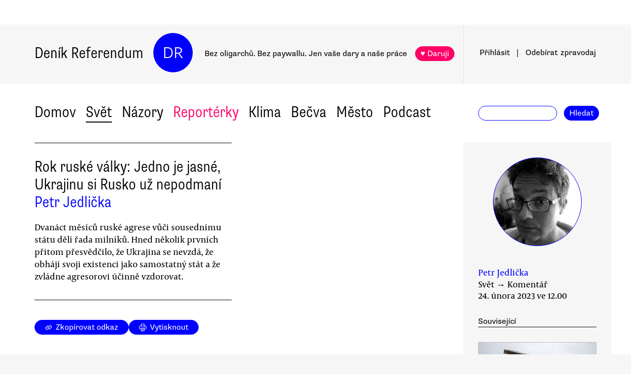

--- FILE ---
content_type: text/html
request_url: https://denikreferendum.cz/clanek/34938-rok-ruske-valky-jedno-jejasne-ukrajinu-sirusko-uz-nepodmani
body_size: 27607
content:
<!doctype html> <html lang=cs> <head> <meta charset=utf-8> <meta content="width=device-width,initial-scale=1" name=viewport> <meta content=#0000ff name=theme-color> <meta content=no-cache http-equiv=cache-control> <meta content=no-cache http-equiv=pragma> <meta content=0 http-equiv=expires> <script src=https://plausible.io/js/plausible.js data-domain=denikreferendum.cz></script> <script> window.googletag = window.googletag || {cmd: []};
		googletag.cmd.push(function() {
			googletag.pubads().enableSingleRequest();
			googletag.pubads().collapseEmptyDivs();
			googletag.enableServices();
		}); </script> <script> if (window.location.hostname.includes('local') === false) {
      (function(w,d,s,l,i){w[l]=w[l]||[];w[l].push({'gtm.start':
          new Date().getTime(),event:'gtm.js'});var f=d.getElementsByTagName(s)[0],
        j=d.createElement(s),dl=l!='dataLayer'?'&l='+l:'';j.async=true;j.src=
        'https://www.googletagmanager.com/gtm.js?id='+i+dl;f.parentNode.insertBefore(j,f);
      })(window,document,'script','dataLayer','GTM-MHPSJLL');
    } </script> <link href=https://fonts.googleapis.com rel=preconnect> <link href=https://fonts.gstatic.com rel=preconnect crossorigin> <link href="https://fonts.googleapis.com/css2?family=Archivo:wght@300&display=swap" rel=stylesheet> <link href=https://use.typekit.net/jwz2ixs.css rel=stylesheet> <link href=/global-main.css rel=stylesheet> <link href="/global.css?v=67ddd76" rel=stylesheet> <link href="/assets/styles/styles.css?v=c5b35451" rel=stylesheet> <link href="/print.css?v=5" rel=stylesheet media=print> <base href="/"> <link href=manifest.json rel=manifest> <link href=favicon-16.png rel=icon type=image/png> <link rel="stylesheet" href="client/main.3860406438.css"><link rel="stylesheet" href="client/app.ecd49458.css"><link rel="stylesheet" href="client/FundraisingWidget.0a678c2a.css"><link rel="stylesheet" href="client/DRButton.f1e5d15d.css"><link rel="stylesheet" href="client/CloseButton.5564a2ce.css"><link rel="stylesheet" href="client/DRSubmitButton.2b0a98c9.css"><link rel="stylesheet" href="client/EmailInput.96ba8b01.css"><link rel="stylesheet" href="client/MostViewedArticles.16e784dc.css"><link rel="stylesheet" href="client/OzdobaVerticalGeneral.a48b9bc9.css"><link rel="stylesheet" href="client/Timer.f3c1b0ec.css"><link rel="stylesheet" href="client/GenericEmbed.e914c37b.css"><link rel="stylesheet" href="client/CopyLinkButton.ee492196.css"><link rel="stylesheet" href="client/AuthorInfo.e5a83588.css"><link rel="stylesheet" href="client/ArticleDetail.a55e57fd.css"><link rel="stylesheet" href="client/ArticleContentResponsiveBox.4fe7cd8a.css"><link rel="stylesheet" href="client/ArticleDetailLive.7d4b652e.css"> <noscript id='sapper-head-start'></noscript><title>Rok ruské války: Jedno je jasné, Ukrajinu si Rusko už nepodmaní</title><meta name="description" content="Petr Jedlička: Rok ruské války: Jedno je jasné, Ukrajinu si Rusko už nepodmaní Dvanáct měsíců ruské agrese vůči sousednímu státu dělí řada milníků. Hned několik prvních přitom přesvědčilo, že Ukrajina se nevzdá, že obhájí svoji existenci jako samostatný stát a že zvládne agresorovi účinně vzdorovat."><meta name="author" content="[object Object] Dvanáct měsíců ruské agrese vůči sousednímu státu dělí řada milníků. Hned několik prvních přitom přesvědčilo, že Ukrajina se nevzdá, že obhájí svoji existenci jako samostatný stát a že zvládne agresorovi účinně vzdorovat."><meta property="og:title" content="Petr Jedlička: Rok ruské války: Jedno je jasné, Ukrajinu si Rusko už nepodmaní"><meta property="og:image" content="https://b-static.denikreferendum.cz/pictures/49040/hp_main/49040.jpg"><meta property="og:url" content="https://denikreferendum.cz/clanek/34938-rok-ruske-valky-jedno-jejasne-ukrajinu-sirusko-uz-nepodmani"><meta property="og:description" content="Dvanáct měsíců ruské agrese vůči sousednímu státu dělí řada milníků. Hned několik prvních přitom přesvědčilo, že Ukrajina se nevzdá, že obhájí svoji existenci jako samostatný stát a že zvládne agresorovi účinně vzdorovat."><meta property="og:site_name" content="Deník Referendum"><meta property="og:type" content="article"><meta property="article:author" content="Petr Jedlička"><meta property="article:published_time" content="2023-02-24T12:00:03.000Z"><meta property="article:section" content="Svět"><meta property="article:section" content="Homepage"><meta property="article:tag" content="Evropa"><meta property="article:tag" content="Rusko"><meta property="article:tag" content="Ukrajina"><meta property="article:tag" content="Válka"><meta property="article:tag" content="Ruský vpád na Ukrajinu -- postup bojů"><meta property="article:tag" content="Výročí ruského vpádu na Ukrajinu"><noscript id='sapper-head-end'></noscript> <script src=https://participaid.urbanjournalism.org/resize.js></script> <link href=https://participaid.urbanjournalism.org/surveys/cmiq5ddeu000xapuj721389lx/embed.css rel=stylesheet> </head> <body> <noscript> <iframe height=0 src="https://www.googletagmanager.com/ns.html?id=GTM-MHPSJLL" style=display:none;visibility:hidden width=0> </iframe>`; </noscript> <div id=fb-root></div> <div id=sapper>







<div id="ozdoba-lead-wrapper" class="svelte-gff21v"><div class="label-wrapper svelte-gff21v">
    <div class="ozdoba-lead svelte-gff21v" id="div-gpt-ad-1701504604506-0"></div></div>
</div>
  <div id="headerWrapper" class="svelte-cg8lrs"><div id="header" class="svelte-cg8lrs"><div id="headerContent" class="svelte-cg8lrs"><div id="headerLeftContent" class="svelte-cg8lrs"><a id="homeLink" href="/" class="svelte-cg8lrs">Deník Referendum</a>
        <a href="/" class="circle svelte-cg8lrs">DR</a>
        <p id="mottoContainer" style="" class="svelte-cg8lrs"><span class="motto svelte-cg8lrs"><span class="motto1 svelte-cg8lrs">Bez oligarchů. Bez paywallu.</span>
            <span class="motto2 svelte-cg8lrs">Jen vaše dary a naše práce</span>
              
            <a class="drbutton  svelte-154s7m    pink" target="_self" href="">♥ Daruji
</a></span></p>
        <div class="supportButtonContainerFlex svelte-cg8lrs"><a class="drbutton  svelte-154s7m    pink" target="_self" href="">♥ Daruji
</a></div>
        <div class="emptyOnlyForAlignment"></div></div>
      <div id="userArea" class="svelte-v35nph"><div><a id="userAreaLoginLink" href="##" class="svelte-1nxtpzu  decorated black">Přihlásit</a>
      <span class="spacer svelte-v35nph">|</span>
      <a id="userAreaNewsletterLink" href="##" class="svelte-1nxtpzu  decorated black">Odebírat<span id="newsletterPart2" class="hide1050 svelte-v35nph">zpravodaj</span></a>
      <span class="show1050"><span class="spacer svelte-v35nph">|</span>
        <a id="userAreaSearchLink" href="##" class="svelte-1nxtpzu  decorated black">Hledat</a></span>
      
      
      </div>
</div>
      <div id="hamburgercontainer" class="svelte-xkg4px"><div class="hamburger hamburger--spin js-hamburger svelte-xkg4px"><div class="hamburger-box svelte-xkg4px"><div class="hamburger-inner svelte-xkg4px"></div></div></div></div>
</div></div>
  </div>
  
  
  <div class="mainNav svelte-1uuqanz"><div class="mainNavContent svelte-1uuqanz"><div class="menuContainer svelte-1uuqanz"><a href="/rubrika/domov" class="svelte-1uuqanz">Domov</a><a href="/rubrika/svet" class="svelte-1uuqanz">Svět</a><a href="/rubrika/nazory" class="svelte-1uuqanz">Názory</a><a href="/rubrika/reporterky" class="svelte-1uuqanz pink">Reportérky</a><a href="/rubrika/klima" class="svelte-1uuqanz">Klima</a><a href="/rubrika/becva" class="svelte-1uuqanz">Bečva</a><a href="/rubrika/mesto" class="svelte-1uuqanz">Město</a><a href="/rubrika/podcast" class="svelte-1uuqanz">Podcast</a></div>
    <div id="searchform" class="hide1050 svelte-8jb4uz"><input type="text" class="svelte-8jb4uz">
    <a class="button" href="">Hledat</a></div></div>
</div>
<main class="svelte-plhbne"><div id="content" class="svelte-plhbne">






<div class="articleDetailContainer svelte-1y7fz9t"><div class="articleBody svelte-1y7fz9t"><div class="articleWrapper svelte-1y7fz9t"><div class="articleContentWrapper svelte-1y7fz9t"><div class="headerWrapper svelte-1y7fz9t"><div class="header svelte-1y7fz9t"><div class="titleAuthors svelte-1y7fz9t"><h2 class="svelte-1y7fz9t">Rok ruské války: Jedno je jasné, Ukrajinu si Rusko už nepodmaní</h2>
              <a class="articleDetailAuthorName svelte-1tppq4l" href="/author/25">Petr Jedlička</a></div>
            <p class="perex svelte-1y7fz9t">Dvanáct měsíců ruské agrese vůči sousednímu státu dělí řada milníků. Hned několik prvních přitom přesvědčilo, že Ukrajina se nevzdá, že obhájí svoji existenci jako samostatný stát a že zvládne agresorovi účinně vzdorovat.</p></div>
          </div>
        <div class="socialButtons svelte-1y7fz9t"><a class="drbutton  svelte-154s7m" target="_self" href=""><span class="link-icon svelte-1jjhnh9">Zkopírovat odkaz</span>
</a>
          <a class="drbutton  svelte-154s7m" target="_self" href=""><span class="printButton svelte-1sbzdno">Vytisknout</span>
</a></div>
        <div class="text svelte-1y7fz9t">
              <div><div class="articleImage svelte-tmrz0e"><div class="drImageResizeButton svelte-tmrz0e"><span>↗</span></div>
    <img alt="Ruští tankisté pózují při manévrech. Foto archiv Function.mil.ru" class="svelte-tmrz0e   invisible">
    <div class="articleImageLabel svelte-tmrz0e">Ruští tankisté pózují při manévrech. Foto archiv Function.mil.ru</div></div></div>
              <p>Svět si připomíná první rok od ruského vpádu na Ukrajinu, a vychází tak i řada bilancování. Zde v DR sledujeme vývoj <a target="_blank" href="https://denikreferendum.cz/tema/ukrajina">systematicky</a>, mimo jiné i v <a target="_blank" href="https://denikreferendum.cz/tema/rusky-vpad-na-ukrajinu--postup-boju/1">pravidelných přehledech posunů</a>. První výročí vlastního vpádu nicméně vybízí přece jen ke zvláštní rekapitulaci. </p>
              
              <p>Nemá valného smyslu opisovat celou časovou osu — je to ostatně zpracováno <a target="_blank" href="https://www.euronews.com/2023/01/30/ukraine-war-a-month-by-month-timeline-of-the-conflict-in-2022">už mnohde jinde</a>. Zajímavější je otázka, kdy se prvotní vnímání války změnilo. Protože připomeňme si — mnozí, a snad i většina, si po zahájení vpádu kratší či delší dobu neotřesitelně mysleli, že supersilný agresor zvítězí. </p>
              <div class="articleLink svelte-1ykbguo"><div class="imageContainer svelte-1ykbguo"><a href="/clanek/33698-rusko-vpadlo-na-ukrajinu-utoci-ze-vsech-stran"><div class="imageWrapper articleLink  svelte-1mxamm"><div class="image svelte-1mxamm    notTransparent" style="background-image: url(&quot;https://b-static.denikreferendum.cz/pictures/46613/hp_main/46613.jpg?v=17325682&quot;);"></div></div></a></div>
  <div class="sectionAuthorLabel svelte-20qq8p"><p class="svelte-20qq8p">Komentář<span class="dot svelte-20qq8p">●</span>Petr Jedlička</p>
</div>
  <p class="svelte-aptreq"><a href="/clanek/33698-rusko-vpadlo-na-ukrajinu-utoci-ze-vsech-stran" class="svelte-aptreq">Rusko vpadlo na Ukrajinu, útočí ze všech stran</a>
</p></div>
              <p>Pomyslných milníků bylo v dosavadním průběhu války více. Jedním z nich je bezesporu masakr nejméně stovky obyvatel v kyjevském příměstí Buča, jehož odhalení ukrajinskou armádou po 1. dubnu povzbudilo chuť bojovat za každou cenu a spoluzapříčinilo konec jednání o příměří.</p>
              <p>Dalším milníkem je ukrajinské vítězství v bitvě o Kyjev 30. března. Třetím pak například zářijová protiofenzíva v okolí Charkova. Při ní ukrajinská armáda rychlým postupem v několika proudech osvobodila na 500 sídel a vyhnala okupanty <a target="_blank" href="https://denikreferendum.cz/clanek/34397-obrat-naukrajine-rusove-utekli-pred-bleskovou-ofenzivou-zceleho-charkovska">z takřka celé oblasti</a>. </p>
              <p>Charkovská operace utišila kromě jiného alespoň na čas ty, kdo <a target="_blank" href="https://www.youtube.com/watch?v=xoTvOxp-RTg">zpochybňovali možnost</a>, že Ukrajina bude schopna získat ztracená území zpět. Rusko následně, a právě v reakci na tuto operaci vyhlásilo <a target="_blank" href="https://denikreferendum.cz/clanek/34439-anketa-mezi-ruskymi-experty-proc-putin-vyhlasil-mobilizaci-a-cobude-dale">mobilizaci</a> a vzápětí plnou <a target="_blank" href="https://denikreferendum.cz/clanek/34512-valka-naukrajine-na-podzim-vpohybu-jehned-nekolik-front">anexi dosud okupovaného území</a>.</p>
              <p>A vynechat nelze ani definitivní stažení Rusů za Dněpr na začátku listopadu, následované <a target="_blank" href="https://denikreferendum.cz/clanek/34615-ukrajinske-vitezstvi-v-chersonu-prvni-dejstvi-valky-skoncilo">osvobozením Chersonu</a> a <a target="_blank" href="https://denikreferendum.cz/clanek/34673-valka-naukrajine-sprichodem-zimy-ceka-sena-dalsi-prulom">zintenzivněním bojů na Donbase</a>. Od nich vede už přímá linka k situaci, v níž se <a target="_blank" href="https://denikreferendum.cz/clanek/34914-valka-naukrajine-v-zime-hlavni-tema-jeruska-ofenziva-resi-seipad-bachmutu">nacházíme dnes</a>.  </p>
              <div class="articleLink svelte-1ykbguo"><div class="imageContainer svelte-1ykbguo"><a href="/clanek/34914-valka-naukrajine-v-zime-hlavni-tema-jeruska-ofenziva-resi-seipad-bachmutu"><div class="imageWrapper articleLink  svelte-1mxamm"><div class="image svelte-1mxamm    notTransparent" style="background-image: url(&quot;https://b-static.denikreferendum.cz/pictures/49004/hp_main/49004.jpg?v=17325682&quot;);"></div></div></a></div>
  <div class="sectionAuthorLabel svelte-20qq8p"><p class="svelte-20qq8p">Zpráva<span class="dot svelte-20qq8p">●</span>Petr Jedlička</p>
</div>
  <p class="svelte-aptreq"><a href="/clanek/34914-valka-naukrajine-v-zime-hlavni-tema-jeruska-ofenziva-resi-seipad-bachmutu" class="svelte-aptreq">Válka na Ukrajině v zimě: hlavní téma je ruská ofenzíva, řeší se i pád Bachmutu</a>
</p></div>
              <p>Nicméně onen první hlavní bod zlomu — onen bod, za nímž se i v Bruselu, v Berlíně, ba i v Paříži uvěřilo, že se Ukrajina nevzdá a že zvládne agresorovi účinně vzdorovat — nastal už v první fázi invaze. </p>
              <p>Někteří analytikové jej umísťují <a target="_blank" href="https://www.idnes.cz/technet/vojenstvi/ukrajina-invaze-valka-strategie.A220224_211229_vojenstvi_alv">hned do prvních dnů</a> — do okamžiků, kdy prezident Zelenskyj odmítl Američany nabízenou evakuaci („Potřebuju náboje, ne odvoz“), kdy se neprosadili ruští agenti nasazení v Kyjevě a kdy nevyšel pokus o variantu dělnicko-rolnické vlády. </p>
              <p>Spolehlivější je ale mířit až někam za 9. březen. Právě 9. března totiž doputoval na kyjevská předměstí i druhý invazní proud postupující od východu od města Sumy (první přišel ke Kyjevu ze severu, přes Černobyl). Město tak začalo být ohrožováno ze dvou stran. </p>
              <p>Na jihu stály ruské jednotky 9. března nad Mykolajivem, na východě u Svatoveho a Izjumu. Cherson, Melitopol i Berďansk byly v té době už dobyté, obklíčení Mariupolu se připravovalo. </p>
              <div><div class="articleImage svelte-tmrz0e"><div class="drImageResizeButton svelte-tmrz0e"><span>↗</span></div>
    <img alt="Dne 9. března dospěly ke Kyjevu (zde v zeleném kruhu) invazní proudy ze severu i východu. Ruské jednotky stály u na severu Donbasu u Izjumu, u luhanského Svatoveho, na jihu v záporožských stepích i nad Mykolajivem u řeky Buk (zde zelenými tečkami). Grafika WmC/DR" class="svelte-tmrz0e   invisible">
    <div class="articleImageLabel svelte-tmrz0e">Dne 9. března dospěly ke Kyjevu (zde v zeleném kruhu) invazní proudy ze severu i východu. Ruské jednotky stály u na severu Donbasu u Izjumu, u luhanského Svatoveho, na jihu v záporožských stepích i nad Mykolajivem u řeky Buk (zde zelenými tečkami). Grafika WmC/DR</div></div></div>
              <p>Byla to doba, kdy bylo potvrzeno obsazení letiště Hustomel i zmiňované Buči, doba, kdy NATO oficiálně odmítlo žádost o bezletovou zónu a kdy celý novinářský svět sledoval konvoj ruské vojenské techniky o délce více než 50 kilometrů, jak se pomalu <a target="_blank" href="https://www.reuters.com/world/europe/russian-military-convoy-north-kyiv-stretches-40-miles-maxar-2022-03-01/">plazí ke Kyjevu</a>. </p>
              <p>Rusko se se svou 160ti až 190tisícovou invazní armádou (7. března bylo potvrzeno, že už je na Ukrajině celá) zdálo neudolatelné. Ministr obrany Šojgu a jeho lidé ještě milostivě svolili k vytvoření šesti humanitárních koridorů, z nichž ale čtyři vedly do Ruska či Běloruska. Pak se však začalo všechno pomalu obracet.</p>
              <p>I po 9. březnu chodily pro obránce špatné zprávy. Na Donbase Rusové vtrhli do městečka Volnovacha, které bylo později jako první z ukrajinských měst v této válce prohlášeno za zcela vysídlené a zničené. 10. března byl obklíčen Černigov. 15. března padlo Rubižne a táhlo se na Severodoněck. Přesně 24. března mělo pak území pod kontrolou interventů svůj největší rozsah vůbec.</p>
              <div><div class="articleImage svelte-tmrz0e"><div class="drImageResizeButton svelte-tmrz0e"><span>↗</span></div>
    <img alt="Okolo 24. března drželi interventi nejvíce území za celý konflikt. Pak byli donuceni začít se stahovat. Modré ovály zde označují oblasti, které byly v průběhu roku postupně osvobozené: úplný sever byl vyklizen v dubnu, Charkovsko v září a jižní Chersonsko v říjnu a listopadu. Grafika WmC/DR" class="svelte-tmrz0e   invisible">
    <div class="articleImageLabel svelte-tmrz0e">Okolo 24. března drželi interventi nejvíce území za celý konflikt. Pak byli donuceni začít se stahovat. Modré ovály zde označují oblasti, které byly v průběhu roku postupně osvobozené: úplný sever byl vyklizen v dubnu, Charkovsko v září a jižní Chersonsko v říjnu a listopadu. Grafika WmC/DR</div></div></div>
              <p>Zároveň se ovšem rychle měnila povaha války a postupně to začínalo být čím dál zřejmější — díky sérii cílených útoků na zásobovací kolony, jež ukrajinská armáda provedla prostřednictvím dronů a mobilních oddílů, se interventům zhroutila logistika; jednotky s protitankovými střelami navíc přepadaly shluky obrněnců a lákaly je do pastí. </p><div class="wrapper svelte-1kx6d7p"><div class="innerWrapper svelte-1kx6d7p">
    <div id="div-gpt-ad-1718233200236-0"></div>
    </div>
</div>
              <p>Onen obrovský konvoj před Kyjevem byl ve svém celku patrný naposledy 10. března. Poté byl rozptýlen, zčásti znehybněn a zčásti zničen. 16. března pak začala u Kyjeva ukrajinská protiofenzíva. 25. března byly už jasné výsledky.  </p>
              <p>Bylo to období desítek videí se zajatými ruskými tanky, s obrněnci bez paliva, jež zůstaly stát kdesi v polích, s rostoucí popularitou oslavného <a target="_blank" href="https://www.youtube.com/watch?v=d6rZD6njd-s">songu na turecký Bayraktar</a>. 2. dubna začali Rusové ustupovat od Kyjeva a 7. dubna byl vyklizen celý sever až k Sumám. Stát byl z nejhoršího zachráněn, a první fáze války tak skončila. </p>
              <div><div class="articleImage svelte-tmrz0e"><div class="drImageResizeButton svelte-tmrz0e"><span>↗</span></div>
    <img alt="Berlínská Braniborská brána nasvícená ukrajinskými barvami. Foto Leonhard Lenz, WmC" class="svelte-tmrz0e   invisible">
    <div class="articleImageLabel svelte-tmrz0e">Berlínská Braniborská brána nasvícená ukrajinskými barvami. Foto Leonhard Lenz, WmC</div></div></div>
              <p>Od 8. dubna dále se počítá druhá fáze, v níž se pozornost soustředila na obléhání Mariupolu (padl 20. května) a postupné, velmi pomalé dobývání zbytku Donbasu (stále trvá). Důležitými událostmi zde byl pád luhanské pevnosti Popasne 7. května, o níž se bojovalo dva měsíce, Severodoněcku na konci června a Lysičansku na začátku července. Odtud se donbaská fronta přesunula k Bachmutu, kde je dodnes. </p>
              <p>Druhou fázi celkově ukončila pak v září vzpomínaná <a target="_blank" href="https://denikreferendum.cz/clanek/34397-obrat-naukrajine-rusove-utekli-pred-bleskovou-ofenzivou-zceleho-charkovska">charkovská protiofenzíva</a>, která vrátila nejsevernější část fronty na březnovou linii Kupjansk — Svatove — Kreminna. Také o ní se bojuje <a target="_blank" href="https://denikreferendum.cz/clanek/34914-valka-naukrajine-v-zime-hlavni-tema-jeruska-ofenziva-resi-seipad-bachmutu">doposud</a>. </p>
              <p>Znalejší odhady dalšího průběhu války nejsou <a target="_blank" href="https://www.reflex.cz/clanek/prostor-x/117664/smetana-rusky-utok-neuspeje-pak-ma-ukrajina-sanci-na-protiofenzivu-valka-ale-letos-zrejme-neskonci.html">nijak třeskutě optimistické</a>. V nejbližší době se čeká, jaký účinek bude mít, až vrhne Vladimir Putin do boje stotisícovou část <a target="_blank" href="https://denikreferendum.cz/clanek/34547-ruska-mobilizace-muze-byt-zfusovana-stejne-vsak-zmeni-mnohe">na podzim mobilizovaných</a>, která se přes zimu cvičila. Poté by měla přijít snad další ukrajinská protiofenzíva, na níž se už od ledna trénují osádky nových tanků. </p>
              <p>Je otázkou, co všechno může zmoci. Putin dle posledních indicií sáhne <a target="_blank" href="https://edition.cnn.com/2023/02/21/europe/putin-russia-new-start-nuclear-pact-intl/index.html">i k jadernému vydírání</a>.</p>
              <p>Jedno je nicméně po proběhlém roce jisté: Ukrajinu jako celek si Rusko již nepodmaní. Nejpozději na konci března loňského roku už bylo zřejmé, že boj o svou existenci jako samostatný stát vyhrála.  </p>
          
          
          
          
          
          
          <div class="svelte-no4kbf">
  </div>
          <div class="svelte-18tunbe"></div></div></div>
      <div style="position: relative">
        
        <div class="articleMetaColumn svelte-1y7fz9t"><div class="authorInfo svelte-91nkxy"><div class="imageContainer svelte-91nkxy"><a class="authorImageWrapper svelte-1emuwwv" href="/author/25"><div class="authorImage svelte-1emuwwv" style="background-image: url(https://b-static.denikreferendum.cz/pictures/53644/author_image/53644.jpg?v=17446315)"></div></a></div>
  <div class="authorNameLinks"><a class="authorName svelte-91nkxy  nameLink" href="/author/25">Petr Jedlička</a>
      <br></div>
  </div>
          <div class="articleDateTime svelte-1y7fz9t">Svět → Komentář</div>
          <div class="articleDateTime svelte-1y7fz9t">24. února 2023 ve 13.00</div>
          
          <div class="header svelte-ixtafo">Související</div>
  <div class="relatedArticlesContainer svelte-ixtafo"><a aria-label="Souvisejí článek Válka na Ukrajině ke konci roku: v prosinci posuny spíš jen o půlkilometry" class="relatedArticleImageLink svelte-h6szkx" href="/clanek/34743-valka-naukrajine-kekonci-roku-vprosinci-posuny-spis-jen-opulkilometry">
    <div><img style="" class="relatedArticleImage svelte-1uton3m  hidden"></div></a>
<div class="relatedArticle svelte-h6szkx"><span class="authorLabel svelte-h6szkx">Petr Jedlička</span>
  <a href="/clanek/34743-valka-naukrajine-kekonci-roku-vprosinci-posuny-spis-jen-opulkilometry"><span class="titleLabel svelte-h6szkx">Válka na Ukrajině ke konci roku: v prosinci posuny spíš jen o půlkilometry</span></a></div><a aria-label="Souvisejí článek Rusko pokračuje v teroristických útocích na Ukrajinu, ta se ale nevzdává" class="relatedArticleImageLink svelte-h6szkx" href="/clanek/34895-rusko-pokracuje-v-teroristickych-utocich-na-ukrajinu-ta-se-ale-nevzdava">
    <div><img style="" class="relatedArticleImage svelte-1uton3m  hidden"></div></a>
<div class="relatedArticle svelte-h6szkx"><span class="authorLabel svelte-h6szkx">Pavel Havlíček</span>
  <a href="/clanek/34895-rusko-pokracuje-v-teroristickych-utocich-na-ukrajinu-ta-se-ale-nevzdava"><span class="titleLabel svelte-h6szkx">Rusko pokračuje v teroristických útocích na Ukrajinu, ta se ale nevzdává</span></a></div><a aria-label="Souvisejí článek Válka na Ukrajině po půl roce: jak vypadají oblasti, kde se bojuje nyní" class="relatedArticleImageLink svelte-h6szkx" href="/clanek/34352-valka-na-ukrajine-po-pul-roce-jak-vypadaji-oblasti-kde-se-bojuje-nyni">
    <div><img style="" class="relatedArticleImage svelte-1uton3m  hidden"></div></a>
<div class="relatedArticle svelte-h6szkx"><span class="authorLabel svelte-h6szkx">Petr Jedlička</span>
  <a href="/clanek/34352-valka-na-ukrajine-po-pul-roce-jak-vypadaji-oblasti-kde-se-bojuje-nyni"><span class="titleLabel svelte-h6szkx">Válka na Ukrajině po půl roce: jak vypadají oblasti, kde se bojuje nyní</span></a></div>
<div class="relatedArticle svelte-h6szkx"><span class="authorLabel svelte-h6szkx">Petr Jedlička</span>
  <a href="/clanek/33921-nova-ofenziva-na-ukrajine-jak-vypadaji-oblasti-kde-se-valci"><span class="titleLabel svelte-h6szkx">Nová ofenzíva na Ukrajině: jak vypadají oblasti, kde se válčí</span></a></div>
<div class="relatedArticle svelte-h6szkx"><span class="authorLabel svelte-h6szkx">Petr Jedlička</span>
  <a href="/clanek/34547-ruska-mobilizace-muze-byt-zfusovana-stejne-vsak-zmeni-mnohe"><span class="titleLabel svelte-h6szkx">Ruská mobilizace může být zfušovaná, stejně však změní mnohé</span></a></div>
<div class="relatedArticle svelte-h6szkx"><span class="authorLabel svelte-h6szkx">Petr Jedlička</span>
  <a href="/clanek/34512-valka-naukrajine-na-podzim-vpohybu-jehned-nekolik-front"><span class="titleLabel svelte-h6szkx">Válka na Ukrajině na podzim: v pohybu je hned několik front</span></a></div>
<div class="relatedArticle svelte-h6szkx hideOnSmallScreen"><span class="authorLabel svelte-h6szkx">Jan Šícha</span>
  <a href="/clanek/34942-valka-konecne-na-spravne-strane"><span class="titleLabel svelte-h6szkx">Válka? Konečně na správné straně!</span></a></div>
<div class="relatedArticle svelte-h6szkx hideOnSmallScreen"><span class="authorLabel svelte-h6szkx">Jitka Komendová</span>
  <a href="/clanek/34939-nastal-cas-zen-zenske-tvare-ruskeho-protivalecneho-odporu"><span class="titleLabel svelte-h6szkx">„Nastal čas žen“. Ženské tváře ruského protiválečného odporu</span></a></div>
<div class="relatedArticle svelte-h6szkx hideOnSmallScreen"><span class="authorLabel svelte-h6szkx">Petr Jedlička</span>
  <a href="/clanek/34914-valka-naukrajine-v-zime-hlavni-tema-jeruska-ofenziva-resi-seipad-bachmutu"><span class="titleLabel svelte-h6szkx">Válka na Ukrajině v zimě: hlavní téma je ruská ofenzíva, řeší se i pád Bachmutu</span></a></div>
<div class="relatedArticle svelte-h6szkx hideOnSmallScreen"><span class="authorLabel svelte-h6szkx">Meduza </span>
  <a href="/clanek/34966-sociolog-grigorij-judin-ruske-imperialni-ambice-ukrajinou-zdaleka-nekonci"><span class="titleLabel svelte-h6szkx">Sociolog Grigorij Judin: Ruské imperiální ambice Ukrajinou zdaleka nekončí</span></a></div>
<div class="relatedArticle svelte-h6szkx hideOnSmallScreen"><span class="authorLabel svelte-h6szkx">Petr Jedlička</span>
  <a href="/clanek/35105-valka-na-ukrajine-z-jara-ruska-ofenziva-zpomalila-ukrajinska-je-na-dohled"><span class="titleLabel svelte-h6szkx">Válka na Ukrajině z jara: ruská ofenzíva zpomalila, ukrajinská je na dohled </span></a></div>
<div class="relatedArticle svelte-h6szkx hideOnSmallScreen"><span class="authorLabel svelte-h6szkx">Jiří Vojáček</span>
  <a href="/clanek/35209-ruska-prehlidka-vitezstvi-jako-zpackany-pomnik-nespravedlive-valky"><span class="titleLabel svelte-h6szkx">Ruská přehlídka vítězství jako zpackaný pomník nespravedlivé války</span></a></div>
<div class="relatedArticle svelte-h6szkx hideOnSmallScreen"><span class="authorLabel svelte-h6szkx">Petr Jedlička</span>
  <a href="/clanek/35260-valka-na-ukrajine-po-padu-bachmutu-na-fronte-se-meni-jen-malo"><span class="titleLabel svelte-h6szkx">Válka na Ukrajině po pádu Bachmutu: na frontě se mění jen málo</span></a></div>
<div class="relatedArticle svelte-h6szkx hideOnSmallScreen"><span class="authorLabel svelte-h6szkx">Petr Jedlička</span>
  <a href="/clanek/35970-rok-2023-na-ukrajine-prulom-neprinesl-letosni-ocekavani-jsou-skromnejsi"><span class="titleLabel svelte-h6szkx">Rok 2023 na Ukrajině průlom nepřinesl. Letošní očekávání jsou skromnější</span></a></div>
<div class="relatedArticle svelte-h6szkx hideOnSmallScreen"><span class="authorLabel svelte-h6szkx">Petr Jedlička</span>
  <a href="/clanek/36114-ukrajina-dva-roky-po-invazi-znicena-desetina-domu-skody-za-biliony"><span class="titleLabel svelte-h6szkx">Ukrajina dva roky po invazi: zničena desetina domů, škody za biliony </span></a></div>
<div class="relatedArticle svelte-h6szkx hideOnSmallScreen"><span class="authorLabel svelte-h6szkx">Petr Jedlička</span>
  <a href="/clanek/36883-ukrajina-tisic-dnu-poinvazi-odalsim-vyvoji-rozhodnou-odpovedi-natri-otazky"><span class="titleLabel svelte-h6szkx">Ukrajina tisíc dnů po invazi: o dalším vývoji rozhodnou odpovědi na tři otázky</span></a></div></div>
          <div class="themeSpacer svelte-1ko7rf2"></div>
<a style="max-width: 100%; text-overflow: ellipsis; margin: 0 0.5rem 0.5rem 0; white-space: nowrap; overflow: hidden;" class="drbutton themeButton svelte-154s7m" target="_self" href="">#Evropa
</a><a style="max-width: 100%; text-overflow: ellipsis; margin: 0 0.5rem 0.5rem 0; white-space: nowrap; overflow: hidden;" class="drbutton themeButton svelte-154s7m" target="_self" href="">#Rusko
</a><a style="max-width: 100%; text-overflow: ellipsis; margin: 0 0.5rem 0.5rem 0; white-space: nowrap; overflow: hidden;" class="drbutton themeButton svelte-154s7m" target="_self" href="">#Ukrajina
</a><a style="max-width: 100%; text-overflow: ellipsis; margin: 0 0.5rem 0.5rem 0; white-space: nowrap; overflow: hidden;" class="drbutton themeButton svelte-154s7m" target="_self" href="">#Válka
</a><a style="max-width: 100%; text-overflow: ellipsis; margin: 0 0.5rem 0.5rem 0; white-space: nowrap; overflow: hidden;" class="drbutton themeButton svelte-154s7m" target="_self" href="">#Ruský vpád na Ukrajinu -- postup bojů
</a><a style="max-width: 100%; text-overflow: ellipsis; margin: 0 0.5rem 0.5rem 0; white-space: nowrap; overflow: hidden;" class="drbutton themeButton svelte-154s7m" target="_self" href="">#Výročí ruského vpádu na Ukrajinu
</a>
          <div class="mostViewed svelte-9qf0gu inColumn"><h2 class="heading svelte-clywgb inColumn"><section class="svelte-clywgb"><span class="spaced svelte-clywgb"><a href="##" class="svelte-1nxtpzu disabled">Nejčtenější</a>
      </span><span class="spaced svelte-clywgb"><a href="##" class="svelte-1nxtpzu">Nejdiskutovanější</a>
      </span></section>
  <section class="svelte-clywgb"><span class="spaced svelte-clywgb"><a href="##" class="svelte-1nxtpzu disabled">24 hod</a>
      </span><span class="spaced svelte-clywgb"><a href="##" class="svelte-1nxtpzu">týden</a>
      </span><span class="spaced svelte-clywgb"><a href="##" class="svelte-1nxtpzu">měsíc</a>
      </span></section></h2>
    <div class="container svelte-9qf0gu inColumn"></div></div></div>
        <div id="ozdoba-square-wrapper" class="svelte-1i7ju8m"><div class="label-wrapper svelte-1i7ju8m">
    <div id="div-gpt-ad-1702337916341-0" class="svelte-1i7ju8m"></div></div>
</div></div></div>
    <div class="articleBottom svelte-1y7fz9t"><div class="socialButtons2 svelte-1y7fz9t"><a class="drbutton  svelte-154s7m" target="_self" href=""><span class="link-icon svelte-1jjhnh9">Zkopírovat odkaz</span>
</a>
        <a class="drbutton  svelte-154s7m" target="_self" href=""><span class="printButton svelte-1sbzdno">Vytisknout</span>
</a></div>
      
      
      
      
      
      
      
      <div class="commentsHeader svelte-kuo57u">Diskuse
  </div>
<div class="commenterArea svelte-pzmsns"><div class="commenterLogin svelte-14ivgyk hidden"><div class="headerContainer svelte-14ivgyk">Pro přístup do diskusí zadejte <a class="createAccountSupportLink svelte-14ivgyk" href="//www.darujme.cz/projekt/1203244?utm_source=diskuze">pravidelný dar v minimální hodnotě 50 Kč měsíčně</a>
    <br>Děkujeme za podporu.
  </div>
  <div><form><input type="text" placeholder="Jméno..." autocomplete="username" class="svelte-14ivgyk">
      <input type="password" placeholder="Heslo..." autocomplete="current-password" class="svelte-14ivgyk"></form>
    <div class="errorMessage svelte-14ivgyk">undefined</div></div>
  <div class="submitWrapper svelte-14ivgyk"><a class="drbutton  svelte-154s7m  big" target="_self" href="">Přihlásit →
    
</a>
    <a href="/ucet/obnova-hesla" class="svelte-14ivgyk">Zapomněli jste heslo?</a></div></div></div>
<div><div id="comment-122682" class="comment svelte-1isb9fa bottomBorder"><div class="commentContainer svelte-jibwzp"><div class="portrait svelte-jibwzp" style=""><div class="initials svelte-jibwzp"><span>JP</span></div></div>
  <div><div class="commenter svelte-jibwzp"><a href="/ctenar/218aa1b2-d282-4784-b98f-f9d995f4a285"><span class="name svelte-jibwzp">Josef Poláček</span><span class="profession svelte-jibwzp">, Důchodce</span></a></div>
    <div class="date">February 25, 2023 v 10.38</div>
    <div class="title svelte-jibwzp">Leopardy na Ukrajině</div></div></div>
  <div class="text svelte-1isb9fa"><p>Mnohé ukazuje na to, že Rusko definitivně ztratilo strategickou operační iniciativu. V poslední době se mnoho mluvilo (a byly z ní obavy) o nové ruské ofenzivě. Která snad už také skutečně probíhá - jenže s objektivně naprosto nepatrnými výsledky. Zdá se že se potvrzují názory těch odborníků, kteří už předem tvrdili že na nějaký koncentrovaný úder ruská armáda už nemá reálné schopnosti, kromě jiného v oblasti logistiky.</p><p>Přitom se dá vycházet z toho, že Rusové v současné době vrhli do boje opravdu všechno, co mají v tuto chvíli k dispozici. Za prvé zde byl termín výročí invaze - a z propagandistických důvodů by pro Putina bylo krajně vítané, aby mohl nahlásit nějaký pronikavý úspěch. Ve skutečnosti nemohl ohlásit dokonce ani obsazení Bachmutu.</p><p></p><p>A za druhé, před Rusy stojí nutnost prorazit někde ukrajinské obranné pozice ještě dříve, nežli Ukrajina dostane k dispozici těžké tanky západní provenience, především Leopardy a Abramsy. Protože jakmile budou Ukrajinci mít k dispozici tyto zbraně, pak bude pro Rusy ještě mnohem obtížnější dosáhnout nějakých významných průlomů. </p><p></p><p>Jistě, těch těžkých západních tanků dostane Ukrajina (alespoň v dohledné době) jenom velice omezené množství; ale představme si například, jak by bylo kdyby obránci Bachmutu měli k dispozici třeba jenom ty čtyři Leopardy, které včera dodala Ukrajině polská strana. Pak by Rusové fakticky mohli zcela pohřbít své choutky prorazit u Bachmutu svými tanky či jinými obrněnými vozidly.</p><p></p><p>Samozřejmě, v tuto chvíli ještě není možno definitivně vědět jak si budou německé Leopardy vést v přímém souboji s ruskými tanky; ale určité srovnání by bylo možno čerpat ze zkušeností z druhé světové války. Tam třeba i jeden německý Tiger nebo Panther, pokud byl v příhodném obranném postavení, mohl samojediný zničit celou ruskou kolonu čítající deset, patnáct, nebo i dvacet tanků!</p><p></p><p>Rusové měli především z těžkých německých Tigerů vyslovenou hrůzu; německé tankové eso Carius (který měl na kontě několik tuctů sestřelených ruských tanků) líčil ve svých pamětech, že kdykoli byla jeho jednotka tanků Tiger zpozorována protivníkem, že vzápětí se po celé ruské straně fronty neslo hrdelními hlasy Rusů vydávané varovné volání: "Tigriii! Tigriii!!"</p><p></p><p>A stejně tak ze západní fronty je dokumentováno, že jakmile byly spojeneckými vojáky zpozorovány německé Tigery, nebo třeba i jenom jeden jediný, tak vzápětí na celém úseku fronty propukla panika. Neboť ani Spojenci v té době (víceméně až do příchodu "Světlušek", tanků Firefly s anglickým sedmnáctiliberním protitankovým kanónem) neměli nic, čím by se mohli německým Tygrům postavit v přímém boji. Proto také taktické pokyny pro osádky spojeneckých Shermanů tehdy zněly, že pro boj proti jednomu německému Tygru je zapotřebí přinejmenším pět Shermanů: dva nebo tři poutaly jeho pozornost střelbou zepředu, zatímco ti ostatní se měly pokusit obejít ho ze strany nebo dokonce zezadu, kde i těžký Tiger měl přece jenom poněkud slabší pancéřování.</p><p></p><p>Ovšem současný německý Leopard - díky své špičkové technice (například termovizi) sotva asi připustí aby mu nějaký ruský tank nepozorovaně pronikl za jeho záda. </p><p></p><p>Dá se tedy dost velkým právem soudit, že ani současné Leopardy nenajdou na bitevním poli v boji se současnými ruskými tanky sobě rovného protivníka; a že největším nebezpečím pro ně bude buďto soustředěná dělostřelecká palba (pokud Rusové objeví jejich pozici), anebo útoky ze vzduchu.</p><p></p><p>Leopardy sice mají obdržet velmi vyspělou obranu i proti vzdušným atakům (včetně samonaváděcích raket pěchoty), ale tuto ochranu stávající Leopardy bohužel ještě nemají.</p></div></div><div id="comment-122728" class="comment svelte-1isb9fa"><div class="commentContainer svelte-jibwzp"><div class="portrait svelte-jibwzp" style=""><div class="initials svelte-jibwzp"><span>JP</span></div></div>
  <div><div class="commenter svelte-jibwzp"><a href="/ctenar/218aa1b2-d282-4784-b98f-f9d995f4a285"><span class="name svelte-jibwzp">Josef Poláček</span><span class="profession svelte-jibwzp">, Důchodce</span></a></div>
    <div class="date">February 27, 2023 v 11.03</div>
    </div></div>
  <div class="text svelte-1isb9fa"><p>Ještě poznámka k oněm zlomovým datům: já sám jsem naprosté skepsi ohledně možností Ukrajiny ubránit se propadl tak nějak pro prvních 24 hodin. To byla doba kdy jedna za druhou přicházely zprávy o masivních průlomech ruských vojsk ukrajinskou obranou; kdy byly znovu a znovu ukazovány záběry zničených objektů ukrajinské (protivzdušné) obrany. A především - když Ukrajinci připustili obsazení klíčového letiště Hostomel u Kyjeva.</p><p>Právě toto jsem považoval (a vlastně dodnes pokládám) za největší selhání ukrajinské obranné doktríny. - To se opravdu nikdo na ukrajinském generálním štábu nepodíval do dějin, jak to bylo když sovětsko-ruská vojska v osmašedesátém obsazovala Československo?!... Jako klíčový moment invaze Rusové obsadili letiště Ruzyň, kde pak mohli v poklidu vysazovat další a další vojenské jednotky, kterými pak obsadili hlavní město a zajali vedení státu. Tím byla celá invaze úspěšně provedena prakticky během první noci.</p><p></p><p>Ukrajinci si z toho nevzali žádné (přinejmenším ne dostatečné) ponaučení; letiště Hostomel chránily snad jenom dvě čety nevycvičených rezervistů. Jediným štěstím (a snad vůbec spásou) pro Ukrajince bylo, že v dané oblasti měli přece jenom nějaké dělostřelectvo, s jehož pomocí mohli natolik rozrušit přistávací dráhu, že byla pro ruská transportní letadla nepoužitá. Proto Rusové nemohli provést okamžitý masivní útok na Kyjev, ani zajmout ukrajinské státní vedení. Právě toto byla dost možná naprosto rozhodující chvíle celého konfliktu. </p></div></div>
    </div>
</div></div>
</div></div></main>
<div id="footer" class="svelte-hj3obr"><div id="footerContent" class="svelte-hj3obr"><p>Deník Referendum:
      <span class="temata"><a href="/stranka/redakce" class="svelte-hj3obr">Redakce</a>|<a href="/autori" class="svelte-hj3obr">Všichni autoři</a>|<a href="/stranka/vydavatel" class="svelte-hj3obr">Vydavatel</a>|<a href="/stranka/eticky-kodex" class="svelte-hj3obr">Etický kodex</a>|<a href="/stranka/diskuse" class="svelte-hj3obr">Diskuse</a>|<a href="/stranka/nabidky-prace" class="svelte-hj3obr">Nabídky práce</a>|<a href="/stranka/staz" class="svelte-hj3obr">Studentská stáž</a>|<a href="/stranka/nadacni-fond" class="svelte-hj3obr">Nadační fond</a>|<a href="/stranka/bluesky" class="svelte-hj3obr">Bluesky</a>|<a href="/stranka/inzerce" class="svelte-hj3obr">Inzerce</a>
        |<a href="/stranka/partneri" class="svelte-hj3obr">Partneři</a></span></p>
    <p>© Vydavatelství Referendum, s. r. o., 2020.</p>
    <p class="social svelte-hj3obr"><a href="//facebook.com/DReferendum" target="_blank" class="button svelte-hj3obr" rel="noopener">Facebook</a>
      <a href="//bsky.app/profile/denikreferendum.cz" target="_blank" class="button svelte-hj3obr" rel="noopener">Bluesky</a>
      <a href="//www.instagram.com/denikreferendum/" target="_blank" class="button svelte-hj3obr" rel="noopener">Instagram</a>
      <a href="/rss.xml" class="button svelte-hj3obr">RSS</a></p></div></div>
  




</div> <script>__SAPPER__={baseUrl:"",preloaded:[(function(a,b,c,d,e,f,g,h,i,j,k,l,m,n,o,p,q,r,s,t,u,v,w,x,y,z,A,B,C,D,E,F,G,H,I){return {staticPages:[{route:"redakce",linkLabel:"Redakce"},{route:"vydavatel",linkLabel:"Vydavatel"},{route:"eticky-kodex",linkLabel:"Etický kodex"},{route:"diskuse",linkLabel:"Diskuse"},{route:"nabidky-prace",linkLabel:"Nabídky práce"},{route:"staz",linkLabel:"Studentská stáž"},{route:"nadacni-fond",linkLabel:"Nadační fond"},{route:"bluesky",linkLabel:"Bluesky"},{route:"inzerce",linkLabel:"Inzerce"}],menuData:[{id:d,name:"Domov",internalLabel:a,description:"Analytické zpravodajství, které přináší informace o událostech přehlížených českým mainstreamem a proniká pod povrch hlavních politických a společenských událostí.",enabled:c,position:k,isArticleSelection:b},{id:f,name:"Svět",internalLabel:a,description:"Analytické zpravodajství, které přináší informace o událostech přehlížených českým mainstreamem a proniká pod povrch zásadních politických a společenských událostí.",enabled:c,position:d,isArticleSelection:b},{id:l,name:"Názory",internalLabel:a,description:"Každý den jedinečný soubor textů. Sloupky a komentáře autorů nastupující generace i léty prověřených autorit, aktivistů, akademiků, politiků, novinářů.",enabled:c,position:f,isArticleSelection:b},{id:10005,name:"Reportérky",internalLabel:a,description:a,enabled:c,position:m,isArticleSelection:b},{id:10003,name:"Klima",internalLabel:a,description:a,enabled:c,position:l,isArticleSelection:b},{id:10010,name:"Bečva",internalLabel:a,description:a,enabled:c,position:5,isArticleSelection:b},{id:10006,name:"Město",internalLabel:a,description:a,enabled:c,position:6,isArticleSelection:b},{id:10007,name:"Podcast",internalLabel:a,description:a,enabled:c,position:7,isArticleSelection:b}],popups:[{enabled:c,visitSettings:n,visitPerDaySettings:a,visitPerWeekSettings:a,visitPerMonthSettings:a,excludePaths:a,includePaths:a,displayFrequencyHours:e,id:d,title:i,text:o,ecomailId:a,scrollPositionPercent:p,buttons:[{text:q,link:r,keyValue:s},{text:t,link:u,keyValue:v},{text:w,link:x,keyValue:y},{text:z,link:A,keyValue:B}]}],widgets:[{enabled:b,visitSettings:a,visitPerDaySettings:j,visitPerWeekSettings:a,visitPerMonthSettings:a,excludePaths:a,includePaths:a,displayFrequencyHours:e,id:d,name:C,text:D,buttons:[],oneTimeValues:[g,E,h],regularValues:[F,g,h],displayTop:b,displayBottom:c}],fundraisingItems:{widget:[{enabled:b,visitSettings:a,visitPerDaySettings:j,visitPerWeekSettings:a,visitPerMonthSettings:a,excludePaths:a,includePaths:a,displayFrequencyHours:e,id:d,name:C,text:D,buttons:[],oneTimeValues:[g,E,h],regularValues:[F,g,h],displayTop:b,displayBottom:c,authors:[],themes:[],sections:[],excludedAuthors:[],excludedThemes:[],excludedSections:[]}],"partial-article":[{enabled:b,visitSettings:a,visitPerDaySettings:G,visitPerWeekSettings:a,visitPerMonthSettings:a,excludePaths:a,includePaths:"",displayFrequencyHours:H,id:d,title:"vol. 1 základ",displayTitle:"TOHLE NENÍ PAYWALL",displayText:"Texty Deníku Referendum jsou a budou zadarmo. Pro všechny. Jde o příležitost se líp poznat. Odebírejte náš týdenní zpravodaj a nenechte si ujít další texty.",ecomailFormId:"16-008646c414ce6adc8637fedebcbf087a",percentVisible:I,themes:[],sections:[],authors:[],excludedThemes:[],excludedSections:[],excludedAuthors:[]},{enabled:b,visitSettings:a,visitPerDaySettings:G,visitPerWeekSettings:a,visitPerMonthSettings:a,excludePaths:a,includePaths:"https:\u002F\u002Fdenikreferendum.cz\u002Fclanek\u002F238060-babis-rozumi-jen-natlaku-neni-partner-ale-protivnik-proto-demonstrujme",displayFrequencyHours:H,id:f,title:"klima rubrika",displayTitle:a,displayText:a,ecomailFormId:"17-5a4345e2cfc20db946d8662a976213f2",percentVisible:I,authors:[],themes:[],sections:[],excludedThemes:[],excludedSections:[],excludedAuthors:[]},{enabled:b,visitSettings:j,visitPerDaySettings:a,visitPerWeekSettings:a,visitPerMonthSettings:a,excludePaths:a,includePaths:a,displayFrequencyHours:e,id:m,title:"Gaza NL",displayTitle:a,displayText:a,ecomailFormId:"18-eeb96ecd8eefc15f2198246e728510f1",percentVisible:66,authors:[],themes:[],sections:[],excludedAuthors:[],excludedThemes:[],excludedSections:[]}],popup:[{enabled:c,visitSettings:n,visitPerDaySettings:a,visitPerWeekSettings:a,visitPerMonthSettings:a,excludePaths:a,includePaths:a,displayFrequencyHours:e,id:d,title:i,text:o,ecomailId:a,scrollPositionPercent:p,buttons:[{text:q,link:r,keyValue:s},{text:t,link:u,keyValue:v},{text:w,link:x,keyValue:y},{text:z,link:A,keyValue:B}],themes:[],authors:[],sections:[],excludedThemes:[],excludedAuthors:[],excludedSections:[]}],thermometer:[{enabled:b,visitSettings:a,visitPerDaySettings:a,visitPerWeekSettings:a,visitPerMonthSettings:a,excludePaths:a,includePaths:a,displayFrequencyHours:a,id:d,title:i,text:"Vycházíme jen díky darům lidí jako jste Vy. Bez Vaší podpory nedokážeme noviny udržet.",targetValue:35000000,adjustValueBy:k,buttonTargetUrl:"https:\u002F\u002Fwww.darujme.cz\u002Fdarovat\u002F1201147?amount=350&frequency=monthly",sticky:c,sections:[],themes:[],authors:[],excludedSections:[],excludedThemes:[],excludedAuthors:[]},{enabled:b,visitSettings:a,visitPerDaySettings:a,visitPerWeekSettings:a,visitPerMonthSettings:a,excludePaths:a,includePaths:a,displayFrequencyHours:a,id:f,title:"Skoly landing page",text:a,targetValue:2500000,adjustValueBy:-1000000,buttonTargetUrl:a,sticky:a,authors:[],themes:[],sections:[],excludedAuthors:[],excludedThemes:[],excludedSections:[]}]},fundraisingValue:12915900}}(null,false,true,1,24,2,200,1000,"Podporujte naši práci trvalým darem.","\u003E2",0,4,3,"\u003E5","Vycházíme jen díky lidem, jako jste Vy. Bez \u003Cb\u003EVaší podpory nedokážeme noviny udržet.\u003C\u002Fb\u003E \u003Cbr\u003E\n\u003Cbr\u003E\n\u003Cb\u003EVážíte si naší práce?\u003C\u002Fb\u003E \u003Cbr\u003E\nPodpořte prosím Deník Referendum částkou, kterou si můžete dovolit.\u003Cbr\u003E\nPotřebujeme desítky nových pravidelných drobných dárců.\n\u003Cbr\u003E\nJen vaše dary a naše práce. Spolu #jsmeDR",30,"150 Kč\u002Fměsíc","https:\u002F\u002Fwww.darujme.cz\u002Fdarovat\u002F1205703?frequency=monthly&amount=150","4091","230 Kč\u002Fměsíc","https:\u002F\u002Fwww.darujme.cz\u002Fdarovat\u002F1205703?frequency=monthly&amount=250Kč","1530","300 Kč\u002Fměsíc","https:\u002F\u002Fwww.darujme.cz\u002Fdarovat\u002F1205703?frequency=monthly&amount=300Kč","4505","Vlastní částka","https:\u002F\u002Fwww.darujme.cz\u002Fdarovat\u002F1205703?frequency=monthly","6166","Prosíme, podpořte naši práci","Snažíme se vracet úctu novinářské profesi. Prosíme, podpořte nás a pomozte nám stabilizovat provoz naší redakce!",500,100,"1,\u003E3",10,33)),null,(function(a,b,c,d,e,f,g,h,i,j,k,l,m,n,o,p,q,r,s,t,u,v,w,x,y,z,A,B,C,D,E,F,G,H,I,J,K,L,M,N,O,P,Q,R,S,T,U,V,W,X,Y,Z,_,$,aa,ab,ac,ad,ae,af,ag,ah,ai,aj,ak,al,am,an,ao,ap,aq,ar,as,at,au,av,aw,ax,ay,az,aA,aB,aC,aD,aE,aF,aG,aH,aI,aJ,aK,aL,aM){return {article:{id:34938,name:"Rok ruské války: Jedno je jasné, Ukrajinu si Rusko už nepodmaní",publishDate:"2023-02-24T12:00:03.000Z",perex:"Dvanáct měsíců ruské agrese vůči sousednímu státu dělí řada milníků. Hned několik prvních přitom přesvědčilo, že Ukrajina se nevzdá, že obhájí svoji existenci jako samostatný stát a že zvládne agresorovi účinně vzdorovat.",approved:f,createdAt:"2023-02-24T11:13:38.000Z",scheduledDate:a,priorityHome:c,prioritySection:c,isLive:e,summary:a,titlePictureId:J,keyword:a,norwayFundsClaimEnabled:e,activeCitizenFundClaimEnabled:e,contentType:{id:u,name:K},authorDetails:[{id:j,firstname:k,surname:l,nickname:m,cv:n,email:o,twitter:p,pictures:[{id:53644,albumID:a,filename:"53644.jpg",name:d,keywords:d,author:d,label:d,type:d,createdAt:"2025-04-14T11:51:43.000Z",updatedAt:"2025-04-14T11:52:28.000Z"}]}],sections:[{id:r,name:L,internalLabel:a,description:M,enabled:f,position:c,isArticleSelection:e},{id:9999,name:N,internalLabel:N,description:"Platforma demokratické levice a občanské společnosti • Financovaný převážně svými čtenáři • Každý den jedinečné analýzy a komentáře • Vychází od roku 2009.",enabled:e,position:O,isArticleSelection:e}],themes:[{id:57,name:"Evropa",urlName:"evropa"},{id:v,name:w,urlName:x},{id:y,name:z,urlName:A},{id:B,name:C,urlName:D},{id:E,name:F,urlName:G},{id:P,name:Q,urlName:R}],images:[{id:S,albumID:a,filename:T,name:U,keywords:d,author:V,label:W,type:h,createdAt:a,updatedAt:g,dokaChanges:{crop:{center:{x:X,y:X},rotation:b,zoom:c,aspectRatio:.6666666667,flip:{horizontal:e,vertical:e},scaleToFit:f},image:{width:1200,height:800,orientation:-1},size:{upscale:f,mode:"cover",width:a,height:a},output:{type:a,quality:a,background:a},filter:a,color:{brightness:{value:b,matrix:[c,b,b,b,b,b,c,b,b,b,b,b,c,b,b,b,b,b,c,b]},contrast:{value:c,matrix:[c,b,b,b,b,b,c,b,b,b,b,b,c,b,b,b,b,b,c,b]},exposure:{value:c,matrix:[c,b,b,b,b,b,c,b,b,b,b,b,c,b,b,b,b,b,c,b]},saturation:{value:c,matrix:[c,b,b,b,b,b,c,b,b,b,b,b,c,b,b,b,b,b,c,b]}},markup:[],colorMatrix:[c,b,b,b,b,b,c,b,b,b,b,b,c,b,b,b,b,b,c,b]}},{id:Y,albumID:a,filename:"49044.jpg",name:"Ukrajina výročí březen",keywords:d,author:Z,label:_,type:$,createdAt:"2023-02-24T10:24:51.000Z",updatedAt:g,dokaChanges:a},{id:aa,albumID:a,filename:"49046.jpg",name:"mapa březen ukrajina výročí",keywords:d,author:Z,label:ab,type:$,createdAt:"2023-02-24T10:29:19.000Z",updatedAt:g,dokaChanges:a},{id:ac,albumID:a,filename:"49042.jpg",name:"brána",keywords:d,author:"Leonhard Lenz, WmC",label:ad,type:h,createdAt:"2023-02-24T10:24:29.000Z",updatedAt:g,dokaChanges:a}],titleImage:{id:J,albumID:a,filename:T,name:U,keywords:d,author:V,label:d,type:h,createdAt:"2023-02-24T09:39:40.000Z",updatedAt:g},comments:[{id:122682,createdAt:"2023-02-25T09:38:55.000Z",text:"\u003Cp\u003EMnohé ukazuje na to, že Rusko definitivně ztratilo strategickou operační iniciativu. V poslední době se mnoho mluvilo (a byly z ní obavy) o nové ruské ofenzivě. Která snad už také skutečně probíhá - jenže s objektivně naprosto nepatrnými výsledky. Zdá se že se potvrzují názory těch odborníků, kteří už předem tvrdili že na nějaký koncentrovaný úder ruská armáda už nemá reálné schopnosti, kromě jiného v oblasti logistiky.\u003C\u002Fp\u003E\u003Cp\u003EPřitom se dá vycházet z toho, že Rusové v současné době vrhli do boje opravdu všechno, co mají v tuto chvíli k dispozici. Za prvé zde byl termín výročí invaze - a z propagandistických důvodů by pro Putina bylo krajně vítané, aby mohl nahlásit nějaký pronikavý úspěch. Ve skutečnosti nemohl ohlásit dokonce ani obsazení Bachmutu.\u003C\u002Fp\u003E\u003Cp\u003E\u003C\u002Fp\u003E\u003Cp\u003EA za druhé, před Rusy stojí nutnost prorazit někde ukrajinské obranné pozice ještě dříve, nežli Ukrajina dostane k dispozici těžké tanky západní provenience, především Leopardy a Abramsy. Protože jakmile budou Ukrajinci mít k dispozici tyto zbraně, pak bude pro Rusy ještě mnohem obtížnější dosáhnout nějakých významných průlomů. \u003C\u002Fp\u003E\u003Cp\u003E\u003C\u002Fp\u003E\u003Cp\u003EJistě, těch těžkých západních tanků dostane Ukrajina (alespoň v dohledné době) jenom velice omezené množství; ale představme si například, jak by bylo kdyby obránci Bachmutu měli k dispozici třeba jenom ty čtyři Leopardy, které včera dodala Ukrajině polská strana. Pak by Rusové fakticky mohli zcela pohřbít své choutky prorazit u Bachmutu svými tanky či jinými obrněnými vozidly.\u003C\u002Fp\u003E\u003Cp\u003E\u003C\u002Fp\u003E\u003Cp\u003ESamozřejmě, v tuto chvíli ještě není možno definitivně vědět jak si budou německé Leopardy vést v přímém souboji s ruskými tanky; ale určité srovnání by bylo možno čerpat ze zkušeností z druhé světové války. Tam třeba i jeden německý Tiger nebo Panther, pokud byl v příhodném obranném postavení, mohl samojediný zničit celou ruskou kolonu čítající deset, patnáct, nebo i dvacet tanků!\u003C\u002Fp\u003E\u003Cp\u003E\u003C\u002Fp\u003E\u003Cp\u003ERusové měli především z těžkých německých Tigerů vyslovenou hrůzu; německé tankové eso Carius (který měl na kontě několik tuctů sestřelených ruských tanků) líčil ve svých pamětech, že kdykoli byla jeho jednotka tanků Tiger zpozorována protivníkem, že vzápětí se po celé ruské straně fronty neslo hrdelními hlasy Rusů vydávané varovné volání: \"Tigriii! Tigriii!!\"\u003C\u002Fp\u003E\u003Cp\u003E\u003C\u002Fp\u003E\u003Cp\u003EA stejně tak ze západní fronty je dokumentováno, že jakmile byly spojeneckými vojáky zpozorovány německé Tigery, nebo třeba i jenom jeden jediný, tak vzápětí na celém úseku fronty propukla panika. Neboť ani Spojenci v té době (víceméně až do příchodu \"Světlušek\", tanků Firefly s anglickým sedmnáctiliberním protitankovým kanónem) neměli nic, čím by se mohli německým Tygrům postavit v přímém boji. Proto také taktické pokyny pro osádky spojeneckých Shermanů tehdy zněly, že pro boj proti jednomu německému Tygru je zapotřebí přinejmenším pět Shermanů: dva nebo tři poutaly jeho pozornost střelbou zepředu, zatímco ti ostatní se měly pokusit obejít ho ze strany nebo dokonce zezadu, kde i těžký Tiger měl přece jenom poněkud slabší pancéřování.\u003C\u002Fp\u003E\u003Cp\u003E\u003C\u002Fp\u003E\u003Cp\u003EOvšem současný německý Leopard - díky své špičkové technice (například termovizi) sotva asi připustí aby mu nějaký ruský tank nepozorovaně pronikl za jeho záda. \u003C\u002Fp\u003E\u003Cp\u003E\u003C\u002Fp\u003E\u003Cp\u003EDá se tedy dost velkým právem soudit, že ani současné Leopardy nenajdou na bitevním poli v boji se současnými ruskými tanky sobě rovného protivníka; a že největším nebezpečím pro ně bude buďto soustředěná dělostřelecká palba (pokud Rusové objeví jejich pozici), anebo útoky ze vzduchu.\u003C\u002Fp\u003E\u003Cp\u003E\u003C\u002Fp\u003E\u003Cp\u003ELeopardy sice mají obdržet velmi vyspělou obranu i proti vzdušným atakům (včetně samonaváděcích raket pěchoty), ale tuto ochranu stávající Leopardy bohužel ještě nemají.\u003C\u002Fp\u003E",title:"Leopardy na Ukrajině",commenter:{id:ae,uuid:af,firstname:ag,lastname:ah,city:ai,profession:aj,imageFileName:a}},{id:122728,createdAt:"2023-02-27T10:03:29.000Z",text:"\u003Cp\u003EJeště poznámka k oněm zlomovým datům: já sám jsem naprosté skepsi ohledně možností Ukrajiny ubránit se propadl tak nějak pro prvních 24 hodin. To byla doba kdy jedna za druhou přicházely zprávy o masivních průlomech ruských vojsk ukrajinskou obranou; kdy byly znovu a znovu ukazovány záběry zničených objektů ukrajinské (protivzdušné) obrany. A především - když Ukrajinci připustili obsazení klíčového letiště Hostomel u Kyjeva.\u003C\u002Fp\u003E\u003Cp\u003EPrávě toto jsem považoval (a vlastně dodnes pokládám) za největší selhání ukrajinské obranné doktríny. - To se opravdu nikdo na ukrajinském generálním štábu nepodíval do dějin, jak to bylo když sovětsko-ruská vojska v osmašedesátém obsazovala Československo?!... Jako klíčový moment invaze Rusové obsadili letiště Ruzyň, kde pak mohli v poklidu vysazovat další a další vojenské jednotky, kterými pak obsadili hlavní město a zajali vedení státu. Tím byla celá invaze úspěšně provedena prakticky během první noci.\u003C\u002Fp\u003E\u003Cp\u003E\u003C\u002Fp\u003E\u003Cp\u003EUkrajinci si z toho nevzali žádné (přinejmenším ne dostatečné) ponaučení; letiště Hostomel chránily snad jenom dvě čety nevycvičených rezervistů. Jediným štěstím (a snad vůbec spásou) pro Ukrajince bylo, že v dané oblasti měli přece jenom nějaké dělostřelectvo, s jehož pomocí mohli natolik rozrušit přistávací dráhu, že byla pro ruská transportní letadla nepoužitá. Proto Rusové nemohli provést okamžitý masivní útok na Kyjev, ani zajmout ukrajinské státní vedení. Právě toto byla dost možná naprosto rozhodující chvíle celého konfliktu. \u003C\u002Fp\u003E",title:d,commenter:{id:ae,uuid:af,firstname:ag,lastname:ah,city:ai,profession:aj,imageFileName:a}}],canonicalUrl:"34938-rok-ruske-valky-jedno-jejasne-ukrajinu-sirusko-uz-nepodmani",banners:[{id:ak,name:"Svět_Jedla",text:al,allThemes:f,allSections:e,allAuthors:e,allContentTypes:e,isSolo:e,buttons:a,themes:[],authors:[{id:j,firstname:k,surname:l,nickname:m,cv:n,email:o,twitter:p}],contentTypes:[],sections:[{id:r,name:L,internalLabel:a,description:M,enabled:f,position:c,isArticleSelection:e}],setPropertyCount:r}],related:[{id:34743,name:"Válka na Ukrajině ke konci roku: v prosinci posuny spíš jen o půlkilometry",publishDate:"2022-12-28T13:44:47.000Z",perex:"Nejvýznamnějším momentem z ukrajinské strany byla za poslední měsíc snaha obchvátit severodonbaskou Kreminnu. Nejtěžší boje se vedly dál u Bachmutu. Dílčí novinkou ruského postupu je soustavné ostřelování Chersonu z protějšího břehu Dněpru.",approved:f,createdAt:"2022-12-28T12:18:56.000Z",scheduledDate:a,priorityHome:c,prioritySection:c,isLive:e,summary:a,titlePictureId:am,keyword:a,titleImage:{id:am,albumID:a,filename:"48693.jpg",name:q,keywords:d,author:an,label:d,type:h,createdAt:"2022-12-28T12:23:00.000Z",updatedAt:g},authorDetails:[{id:j,firstname:k,surname:l,nickname:m,cv:n,email:o,twitter:p}],canonicalUrl:"34743-valka-naukrajine-kekonci-roku-vprosinci-posuny-spis-jen-opulkilometry"},{id:34895,name:"Rusko pokračuje v teroristických útocích na Ukrajinu, ta se ale nevzdává",publishDate:"2023-02-13T14:12:33.000Z",perex:"I přes masivní ruské útoky Ukrajinci dokáží průběžně obnovovat svůj energetický systém a zároveň jej decentralizovat, aby ho Rusové nemohli snadno zničit nebo fatálně poškodit. Zásadní roli přitom hraje nezdolná vůle ukrajinských občanů.",approved:f,createdAt:"2023-02-13T08:18:18.000Z",scheduledDate:a,priorityHome:c,prioritySection:c,isLive:e,summary:a,titlePictureId:ao,keyword:a,titleImage:{id:ao,albumID:a,filename:"48970.jpg",name:"Ukrajina válka",keywords:d,author:"Sergei Supinsky, AFP",label:d,type:h,createdAt:"2023-02-13T08:19:09.000Z",updatedAt:g},authorDetails:[{id:1970,firstname:"Pavel",surname:"Havlíček",nickname:a,cv:"Autor je analytikem Výzkumného centra Asociace pro mezinárodní otázky se zaměřením na východní Evropu, zejména Ukrajinu, Rusko a Východní partnerství. Profesně se zabývá také otázkami strategické komunikace a dezinformací stejně jako demokratizace a podpory občanské společnosti.",email:a,twitter:a}],canonicalUrl:"34895-rusko-pokracuje-v-teroristickych-utocich-na-ukrajinu-ta-se-ale-nevzdava"},{id:34352,name:"Válka na Ukrajině po půl roce: jak vypadají oblasti, kde se bojuje nyní",publishDate:"2022-08-31T14:38:10.000Z",perex:"Ukrajinská armáda zahájila dlouho očekávanou chersonskou ofenzívu. Bojuje se ovšem stále i jinde. Po čtyřech měsících přinášíme další díl orientačního průvodce po jednotlivých frontách, doplněný o fotografie lokalit.",approved:f,createdAt:"2022-08-31T11:09:30.000Z",scheduledDate:a,priorityHome:c,prioritySection:c,isLive:e,summary:a,titlePictureId:ap,keyword:a,titleImage:{id:ap,albumID:a,filename:"47927.jpg",name:"ruská charkov hranice Ukrajina",keywords:d,author:"NA, GE",label:d,type:h,createdAt:"2022-08-31T11:34:20.000Z",updatedAt:g},authorDetails:[{id:j,firstname:k,surname:l,nickname:m,cv:n,email:o,twitter:p}],canonicalUrl:"34352-valka-na-ukrajine-po-pul-roce-jak-vypadaji-oblasti-kde-se-bojuje-nyni"},{id:33921,name:"Nová ofenzíva na Ukrajině: jak vypadají oblasti, kde se válčí",publishDate:"2022-04-22T06:49:44.000Z",perex:"I po zkrácení fronty a zahájení takzvané donbaské ofenzívy bojují obránci s ruskými interventy na řadě odlišných míst. Zde tak orientační průvodce po zvláštnostech a rázu současných front, doplněný o fotografie lokalit. ",approved:f,createdAt:"2022-04-21T14:02:22.000Z",scheduledDate:a,priorityHome:c,prioritySection:c,isLive:e,summary:a,titlePictureId:aq,keyword:a,titleImage:{id:aq,albumID:a,filename:"47132.jpg",name:"Sviatohirsk",keywords:d,author:"NA, WmC",label:d,type:h,createdAt:"2022-04-29T14:42:17.000Z",updatedAt:g},authorDetails:[{id:j,firstname:k,surname:l,nickname:m,cv:n,email:o,twitter:p}],canonicalUrl:"33921-nova-ofenziva-na-ukrajine-jak-vypadaji-oblasti-kde-se-valci"},{id:34547,name:"Ruská mobilizace může být zfušovaná, stejně však změní mnohé",publishDate:"2022-10-21T13:27:20.000Z",perex:"I prostá přítomnost 130 tisíc nových, byť nemotivovaných ozbrojenců poblíž front umožní interventům roztáhnout obranu. Ukrajincům bude naopak síly tříštit. Příští rok přitom Rusko bude v dost možná lepší vydírací pozici. ",approved:f,createdAt:"2022-10-21T12:37:13.000Z",scheduledDate:a,priorityHome:c,prioritySection:c,isLive:e,summary:a,titlePictureId:ar,keyword:a,titleImage:{id:ar,albumID:a,filename:"48302.jpg",name:"Rusko mobilizace",keywords:d,author:"Glava.rk.gov.ru",label:d,type:h,createdAt:"2022-10-21T12:45:07.000Z",updatedAt:g},authorDetails:[{id:j,firstname:k,surname:l,nickname:m,cv:n,email:o,twitter:p}],canonicalUrl:"34547-ruska-mobilizace-muze-byt-zfusovana-stejne-vsak-zmeni-mnohe"},{id:34512,name:"Válka na Ukrajině na podzim: v pohybu je hned několik front",publishDate:"2022-10-12T12:05:32.000Z",perex:"Zářijová ofenzíva v Charkovsku dala konfliktu novou dynamiku. Rusko vyhlásilo mobilizaci a formálně anektovalo pětinu ukrajinského území. Ukrajinci prodloužili svou severní ofenzívu a postupují i na jihu. Podzimní rasputica se však blíží.",approved:f,createdAt:"2022-10-12T09:26:13.000Z",scheduledDate:a,priorityHome:c,prioritySection:c,isLive:e,summary:a,titlePictureId:as,keyword:a,titleImage:{id:as,albumID:a,filename:"48239.jpg",name:q,keywords:d,author:"AFP",label:d,type:h,createdAt:"2022-10-12T11:40:45.000Z",updatedAt:g},authorDetails:[{id:j,firstname:k,surname:l,nickname:m,cv:n,email:o,twitter:p}],canonicalUrl:"34512-valka-naukrajine-na-podzim-vpohybu-jehned-nekolik-front"},{id:34942,name:"Válka? Konečně na správné straně!",publishDate:"2023-02-25T13:10:13.000Z",perex:"Rok po ruském přepadu Ukrajiny nelze dohlédnout, jak válka dopadne, víme ale, kde stojíme, a co máme dělat.",approved:f,createdAt:"2023-02-25T13:03:51.000Z",scheduledDate:a,priorityHome:c,prioritySection:c,isLive:e,summary:a,titlePictureId:at,keyword:a,titleImage:{id:at,albumID:a,filename:"49057.jpg",name:"Ukrajina, Koloseum ",keywords:d,author:"Filippo Monteforte, AFP",label:d,type:h,createdAt:"2023-02-25T13:02:30.000Z",updatedAt:g},authorDetails:[{id:233,firstname:"Jan",surname:"Šícha",nickname:d,cv:"Autor je diplomat a novinář. Specializuje se na situaci v pohraničí, EU a Německo. Píše zejména sloupky a reportáže. Působil jako šéf Českého centra v Mnichově. Několik let před jarem 2009 patřil k nejvýraznějším osobnostem redakce Literárních novin, později býval redaktorem Deníku Referendum.",email:d,twitter:d}],canonicalUrl:"34942-valka-konecne-na-spravne-strane"},{id:34939,name:"„Nastal čas žen“. Ženské tváře ruského protiválečného odporu",publishDate:"2023-02-24T13:20:51.000Z",perex:"V roce 2021 ženy tvořily 25 procent osob zadržených policií na protirežimních akcích. V roce 2022 už to bylo 44 procent a v září 2022 dokonce 71 procent. Právě ženy probouzejí naději, že Rusko vykročí ze svých děsivých imperiálních dějin.",approved:f,createdAt:"2023-02-24T12:52:29.000Z",scheduledDate:a,priorityHome:c,prioritySection:c,isLive:e,summary:a,titlePictureId:au,keyword:a,titleImage:{id:au,albumID:a,filename:"49050.jpg",name:"Malba Jeleny Osipovové",keywords:d,author:"Olga Malcevová, AFP",label:d,type:h,createdAt:"2023-02-24T12:55:09.000Z",updatedAt:g},authorDetails:[{id:2211,firstname:"Jitka",surname:"Komendová",nickname:a,cv:"Autorka je historička a rusistka, působí na Katedře slavistiky Filozofické fakulty Univerzity Palackého. Pro Deník Referendum překládá z ruštiny, píše o současném Rusku a pracuje jako výkonná editorka.",email:a,twitter:a}],canonicalUrl:"34939-nastal-cas-zen-zenske-tvare-ruskeho-protivalecneho-odporu"},{id:H,name:I,publishDate:av,perex:aw,approved:f,createdAt:ax,scheduledDate:a,priorityHome:c,prioritySection:c,isLive:e,summary:a,titlePictureId:s,keyword:a,titleImage:{id:s,albumID:a,filename:ay,name:q,keywords:d,author:az,label:d,type:h,createdAt:aA,updatedAt:g},authorDetails:[{id:j,firstname:k,surname:l,nickname:m,cv:n,email:o,twitter:p}],canonicalUrl:aB},{id:34966,name:"Sociolog Grigorij Judin: Ruské imperiální ambice Ukrajinou zdaleka nekončí",publishDate:"2023-03-05T14:59:39.000Z",perex:"Putin svou vládu považuje za permanentní válku. Svou vládu staví na podněcování pocitu ukřivděnosti — je to nakažlivá a zároveň pohodlná emoce. Dokud bude Putin v Kremlu, válka neskončí. Podmínkou konce války je oddělení Ruska od Putina.",approved:f,createdAt:"2023-03-05T10:17:45.000Z",scheduledDate:a,priorityHome:c,prioritySection:c,isLive:e,summary:a,titlePictureId:aC,keyword:a,titleImage:{id:aC,albumID:a,filename:"49103.jpg",name:"Grigorij Judin",keywords:d,author:"Facebook Василий Петров",label:d,type:h,createdAt:"2023-03-05T10:20:18.000Z",updatedAt:g},authorDetails:[{id:2203,firstname:"Meduza",surname:d,nickname:a,cv:"Ruský nezávislý zpravodajský server založený roku 2014 v Rize.",email:a,twitter:a}],canonicalUrl:"34966-sociolog-grigorij-judin-ruske-imperialni-ambice-ukrajinou-zdaleka-nekonci"},{id:35105,name:"Válka na Ukrajině z jara: ruská ofenzíva zpomalila, ukrajinská je na dohled ",publishDate:"2023-04-13T13:32:34.000Z",perex:"U Bachmutu, Kreminny či Avdijivky postoupili interventi přes zimu o jednotky kilometrů. Ukrajinci nyní přesouvají své síly na nástupní pozice. Hojně diskutovaný únik informací v USA by jarní ofenzívu ohrozit neměl.",approved:f,createdAt:"2023-04-13T12:20:29.000Z",scheduledDate:a,priorityHome:c,prioritySection:c,isLive:e,summary:a,titlePictureId:aD,keyword:a,titleImage:{id:aD,albumID:a,filename:"49346.jpg",name:q,keywords:d,author:"Genya Savilov, AFP",label:d,type:h,createdAt:"2023-04-12T20:49:37.000Z",updatedAt:g},authorDetails:[{id:j,firstname:k,surname:l,nickname:m,cv:n,email:o,twitter:p}],canonicalUrl:"35105-valka-na-ukrajine-z-jara-ruska-ofenziva-zpomalila-ukrajinska-je-na-dohled"},{id:35209,name:"Ruská přehlídka vítězství jako zpackaný pomník nespravedlivé války",publishDate:"2023-05-13T07:40:32.000Z",perex:"Devátého května se na Rudém náměstí odehrála tradiční vojenská přehlídka ke Dni vítězství. Rusko si ji připomíná každoročně jako nejvýznamnější okamžik národních dějin. Letos však byla výrazně zkrácená. Proč?",approved:f,createdAt:"2023-05-13T07:36:33.000Z",scheduledDate:a,priorityHome:c,prioritySection:c,isLive:e,summary:a,titlePictureId:aE,keyword:a,titleImage:{id:aE,albumID:a,filename:"49522.jpg",name:"přehlídka na Rudém náměstí 9. května 2023",keywords:d,author:"Alexander Němenov, AFP",label:d,type:h,createdAt:"2023-05-13T07:34:06.000Z",updatedAt:g},authorDetails:[{id:1482,firstname:"Jiří",surname:"Vojáček",nickname:d,cv:"Autor je vojenský publicista a produktový manager řady známých českých webů jako ČT24, E15, Euro, Centrum, TN, Živě či Mobilmania.",email:d,twitter:d}],canonicalUrl:"35209-ruska-prehlidka-vitezstvi-jako-zpackany-pomnik-nespravedlive-valky"},{id:35260,name:"Válka na Ukrajině po pádu Bachmutu: na frontě se mění jen málo",publishDate:"2023-05-26T12:46:57.000Z",perex:"Obránci vyklidili už i nejzápadnější část notoricky známého města. Útočníkům se daří tlačit také u Avdijivky a Marjinky. Na všech zmíněných místech se ale Ukrajinci stále intenzivně brání. Pokračují též přípravy na očekávanou protiofenzívu.",approved:f,createdAt:"2023-05-26T11:41:02.000Z",scheduledDate:a,priorityHome:c,prioritySection:c,isLive:e,summary:a,titlePictureId:aF,keyword:a,titleImage:{id:aF,albumID:a,filename:"49608.jpg",name:q,keywords:d,author:"Sergej Šupinskij, AFP",label:d,type:h,createdAt:"2023-05-26T11:46:34.000Z",updatedAt:g},authorDetails:[{id:j,firstname:k,surname:l,nickname:m,cv:n,email:o,twitter:p}],canonicalUrl:"35260-valka-na-ukrajine-po-padu-bachmutu-na-fronte-se-meni-jen-malo"},{id:35970,name:"Rok 2023 na Ukrajině průlom nepřinesl. Letošní očekávání jsou skromnější",publishDate:"2024-01-04T11:55:30.000Z",perex:"V minulém roce se Ukrajincům podařilo dobudovat protiraketový deštník, paralyzovat ruskou černomořskou flotilu a zadržet další postup invaze, mimo jiné zničením několika tisíců tanků. Jejich vlastní ofenzíva ale skončila v minových polích.",approved:f,createdAt:"2024-01-04T10:56:24.000Z",scheduledDate:a,priorityHome:c,prioritySection:c,isLive:e,summary:a,titlePictureId:aG,keyword:a,titleImage:{id:aG,albumID:a,filename:"51002.jpg",name:q,keywords:d,author:"Petro Zadorožnyj, AFP",label:d,type:h,createdAt:"2024-01-05T15:43:59.000Z",updatedAt:g},authorDetails:[{id:j,firstname:k,surname:l,nickname:m,cv:n,email:o,twitter:p}],canonicalUrl:"35970-rok-2023-na-ukrajine-prulom-neprinesl-letosni-ocekavani-jsou-skromnejsi"},{id:36114,name:"Ukrajina dva roky po invazi: zničena desetina domů, škody za biliony ",publishDate:"2024-02-24T13:59:49.000Z",perex:"Vzdor vůči ruské invazi stál Ukrajince již bezmála sto tisíc životů. Suma materiálních škod se odhaduje na 3,5 bilionu korun, náklady na rekonstrukci na 11,6 bilionu. Nejviditelnějším pomníkem války zůstávají zcela zničená města. ",approved:f,createdAt:"2024-02-23T15:08:08.000Z",scheduledDate:a,priorityHome:c,prioritySection:c,isLive:e,summary:a,titlePictureId:aH,keyword:a,titleImage:{id:aH,albumID:a,filename:"51231.jpg",name:q,keywords:d,author:an,label:d,type:h,createdAt:"2024-02-23T15:46:03.000Z",updatedAt:g},authorDetails:[{id:j,firstname:k,surname:l,nickname:m,cv:n,email:o,twitter:p}],canonicalUrl:"36114-ukrajina-dva-roky-po-invazi-znicena-desetina-domu-skody-za-biliony"},{id:36883,name:"Ukrajina tisíc dnů po invazi: o dalším vývoji rozhodnou odpovědi na tři otázky",publishDate:"2024-11-21T09:54:55.000Z",perex:"Střídání v Bílém domě přinese nepochybně změnu, panují ale různé názory na to, jak konkrétně bude vypadat. Několik variant se přitom nabízí i u reakce Ruska a ovšem států EU i samotné Ukrajiny. ",approved:f,createdAt:"2024-11-21T08:18:08.000Z",scheduledDate:a,priorityHome:c,prioritySection:c,isLive:e,summary:a,titlePictureId:aI,keyword:a,titleImage:{id:aI,albumID:a,filename:"52743.jpg",name:q,keywords:d,author:"Valentin Kuzan, AFP",label:d,type:h,createdAt:"2024-11-21T08:43:39.000Z",updatedAt:g},authorDetails:[{id:j,firstname:k,surname:l,nickname:m,cv:n,email:o,twitter:p}],canonicalUrl:"36883-ukrajina-tisic-dnu-poinvazi-odalsim-vyvoji-rozhodnou-odpovedi-natri-otazky"}],processedText:[{type:t,content:d,properties:{id:S,src:"https:\u002F\u002Fstatic.denikreferendum.cz\u002Fpictures\u002F49047\u002Fhp_main\u002F49040.jpg",label:W},key:18162,index:b},{type:i,content:"\u003Cp\u003ESvět si připomíná první rok od ruského vpádu na Ukrajinu, a vychází tak i řada bilancování. Zde v DR sledujeme vývoj \u003Ca target=\"_blank\" href=\"https:\u002F\u002Fdenikreferendum.cz\u002Ftema\u002Fukrajina\"\u003Esystematicky\u003C\u002Fa\u003E, mimo jiné i v \u003Ca target=\"_blank\" href=\"https:\u002F\u002Fdenikreferendum.cz\u002Ftema\u002Frusky-vpad-na-ukrajinu--postup-boju\u002F1\"\u003Epravidelných přehledech posunů\u003C\u002Fa\u003E. První výročí vlastního vpádu nicméně vybízí přece jen ke zvláštní rekapitulaci. \u003C\u002Fp\u003E",properties:a,key:23414,index:c},{type:"dr-fundraising-article-banner",properties:{texts:[al],buttons:[a]},key:31743,index:r},{type:i,content:"\u003Cp\u003ENemá valného smyslu opisovat celou časovou osu — je to ostatně zpracováno \u003Ca target=\"_blank\" href=\"https:\u002F\u002Fwww.euronews.com\u002F2023\u002F01\u002F30\u002Fukraine-war-a-month-by-month-timeline-of-the-conflict-in-2022\"\u003Euž mnohde jinde\u003C\u002Fa\u003E. Zajímavější je otázka, kdy se prvotní vnímání války změnilo. Protože připomeňme si — mnozí, a snad i většina, si po zahájení vpádu kratší či delší dobu neotřesitelně mysleli, že supersilný agresor zvítězí. \u003C\u002Fp\u003E",properties:a,key:42868,index:u},{type:aJ,content:d,properties:{id:aK,title:aL,article:{id:aK,name:aL,publishDate:"2022-02-24T09:22:44.000Z",perex:"Údajně hysteričtí západní politikové měli nakonec pravdu. Putinovskému Rusku nešlo ani o vyjednávání, ani o bezpečí Rusů na Donbase. Vedle humanitárních ohledů půjde zřejmě o ještě větší politický zlom, než byl vpád do Iráku. ",approved:f,createdAt:"2022-02-24T08:51:54.000Z",scheduledDate:a,priorityHome:c,prioritySection:c,isLive:e,summary:a,titlePictureId:aM,keyword:a,authorDetails:[{id:j,firstname:k,surname:l,nickname:m,cv:n,email:o,twitter:p}],themes:[{id:B,name:C,urlName:D},{id:v,name:w,urlName:x},{id:y,name:z,urlName:A},{id:E,name:F,urlName:G}],contentType:{id:u,name:K},titleImage:{id:aM,albumID:a,filename:"46613.jpg",name:"děla",keywords:d,author:"archiv ruského ministerstva obrany",label:d,type:h,createdAt:"2022-02-24T09:03:04.000Z",updatedAt:g},canonicalUrl:"33698-rusko-vpadlo-na-ukrajinu-utoci-ze-vsech-stran"}},key:58518,index:4},{type:i,content:"\u003Cp\u003EPomyslných milníků bylo v dosavadním průběhu války více. Jedním z nich je bezesporu masakr nejméně stovky obyvatel v kyjevském příměstí Buča, jehož odhalení ukrajinskou armádou po 1. dubnu povzbudilo chuť bojovat za každou cenu a spoluzapříčinilo konec jednání o příměří.\u003C\u002Fp\u003E",properties:a,key:60190,index:5},{type:i,content:"\u003Cp\u003EDalším milníkem je ukrajinské vítězství v bitvě o Kyjev 30. března. Třetím pak například zářijová protiofenzíva v okolí Charkova. Při ní ukrajinská armáda rychlým postupem v několika proudech osvobodila na 500 sídel a vyhnala okupanty \u003Ca target=\"_blank\" href=\"https:\u002F\u002Fdenikreferendum.cz\u002Fclanek\u002F34397-obrat-naukrajine-rusove-utekli-pred-bleskovou-ofenzivou-zceleho-charkovska\"\u003Ez takřka celé oblasti\u003C\u002Fa\u003E. \u003C\u002Fp\u003E",properties:a,key:73349,index:6},{type:i,content:"\u003Cp\u003ECharkovská operace utišila kromě jiného alespoň na čas ty, kdo \u003Ca target=\"_blank\" href=\"https:\u002F\u002Fwww.youtube.com\u002Fwatch?v=xoTvOxp-RTg\"\u003Ezpochybňovali možnost\u003C\u002Fa\u003E, že Ukrajina bude schopna získat ztracená území zpět. Rusko následně, a právě v reakci na tuto operaci vyhlásilo \u003Ca target=\"_blank\" href=\"https:\u002F\u002Fdenikreferendum.cz\u002Fclanek\u002F34439-anketa-mezi-ruskymi-experty-proc-putin-vyhlasil-mobilizaci-a-cobude-dale\"\u003Emobilizaci\u003C\u002Fa\u003E a vzápětí plnou \u003Ca target=\"_blank\" href=\"https:\u002F\u002Fdenikreferendum.cz\u002Fclanek\u002F34512-valka-naukrajine-na-podzim-vpohybu-jehned-nekolik-front\"\u003Eanexi dosud okupovaného území\u003C\u002Fa\u003E.\u003C\u002Fp\u003E",properties:a,key:80846,index:7},{type:i,content:"\u003Cp\u003EA vynechat nelze ani definitivní stažení Rusů za Dněpr na začátku listopadu, následované \u003Ca target=\"_blank\" href=\"https:\u002F\u002Fdenikreferendum.cz\u002Fclanek\u002F34615-ukrajinske-vitezstvi-v-chersonu-prvni-dejstvi-valky-skoncilo\"\u003Eosvobozením Chersonu\u003C\u002Fa\u003E a \u003Ca target=\"_blank\" href=\"https:\u002F\u002Fdenikreferendum.cz\u002Fclanek\u002F34673-valka-naukrajine-sprichodem-zimy-ceka-sena-dalsi-prulom\"\u003Ezintenzivněním bojů na Donbase\u003C\u002Fa\u003E. Od nich vede už přímá linka k situaci, v níž se \u003Ca target=\"_blank\" href=\"https:\u002F\u002Fdenikreferendum.cz\u002Fclanek\u002F34914-valka-naukrajine-v-zime-hlavni-tema-jeruska-ofenziva-resi-seipad-bachmutu\"\u003Enacházíme dnes\u003C\u002Fa\u003E.  \u003C\u002Fp\u003E",properties:a,key:93633,index:8},{type:aJ,content:d,properties:{id:H,title:I,article:{id:H,name:I,publishDate:av,perex:aw,approved:f,createdAt:ax,scheduledDate:a,priorityHome:c,prioritySection:c,isLive:e,summary:a,titlePictureId:s,keyword:a,authorDetails:[{id:j,firstname:k,surname:l,nickname:m,cv:n,email:o,twitter:p}],themes:[{id:y,name:z,urlName:A},{id:v,name:w,urlName:x},{id:B,name:C,urlName:D},{id:257,name:"Zbraně a zbrojení",urlName:"zbrane-a-zbrojeni"},{id:E,name:F,urlName:G},{id:P,name:Q,urlName:R}],contentType:{id:c,name:"Zpráva"},titleImage:{id:s,albumID:a,filename:ay,name:q,keywords:d,author:az,label:d,type:h,createdAt:aA,updatedAt:g},canonicalUrl:aB}},key:102500,index:9},{type:i,content:"\u003Cp\u003ENicméně onen první hlavní bod zlomu — onen bod, za nímž se i v Bruselu, v Berlíně, ba i v Paříži uvěřilo, že se Ukrajina nevzdá a že zvládne agresorovi účinně vzdorovat — nastal už v první fázi invaze. \u003C\u002Fp\u003E",properties:a,key:118288,index:ak},{type:i,content:"\u003Cp\u003ENěkteří analytikové jej umísťují \u003Ca target=\"_blank\" href=\"https:\u002F\u002Fwww.idnes.cz\u002Ftechnet\u002Fvojenstvi\u002Fukrajina-invaze-valka-strategie.A220224_211229_vojenstvi_alv\"\u003Ehned do prvních dnů\u003C\u002Fa\u003E — do okamžiků, kdy prezident Zelenskyj odmítl Američany nabízenou evakuaci („Potřebuju náboje, ne odvoz“), kdy se neprosadili ruští agenti nasazení v Kyjevě a kdy nevyšel pokus o variantu dělnicko-rolnické vlády. \u003C\u002Fp\u003E",properties:a,key:124350,index:11},{type:i,content:"\u003Cp\u003ESpolehlivější je ale mířit až někam za 9. březen. Právě 9. března totiž doputoval na kyjevská předměstí i druhý invazní proud postupující od východu od města Sumy (první přišel ke Kyjevu ze severu, přes Černobyl). Město tak začalo být ohrožováno ze dvou stran. \u003C\u002Fp\u003E",properties:a,key:130968,index:12},{type:i,content:"\u003Cp\u003ENa jihu stály ruské jednotky 9. března nad Mykolajivem, na východě u Svatoveho a Izjumu. Cherson, Melitopol i Berďansk byly v té době už dobyté, obklíčení Mariupolu se připravovalo. \u003C\u002Fp\u003E",properties:a,key:141652,index:13},{type:t,content:d,properties:{id:Y,src:"https:\u002F\u002Fstatic.denikreferendum.cz\u002Fpictures\u002F49044\u002Fhp_main\u002F49044.jpg",label:_},key:155760,index:14},{type:i,content:"\u003Cp\u003EByla to doba, kdy bylo potvrzeno obsazení letiště Hustomel i zmiňované Buči, doba, kdy NATO oficiálně odmítlo žádost o bezletovou zónu a kdy celý novinářský svět sledoval konvoj ruské vojenské techniky o délce více než 50 kilometrů, jak se pomalu \u003Ca target=\"_blank\" href=\"https:\u002F\u002Fwww.reuters.com\u002Fworld\u002Feurope\u002Frussian-military-convoy-north-kyiv-stretches-40-miles-maxar-2022-03-01\u002F\"\u003Eplazí ke Kyjevu\u003C\u002Fa\u003E. \u003C\u002Fp\u003E",properties:a,key:166592,index:O},{type:i,content:"\u003Cp\u003ERusko se se svou 160ti až 190tisícovou invazní armádou (7. března bylo potvrzeno, že už je na Ukrajině celá) zdálo neudolatelné. Ministr obrany Šojgu a jeho lidé ještě milostivě svolili k vytvoření šesti humanitárních koridorů, z nichž ale čtyři vedly do Ruska či Běloruska. Pak se však začalo všechno pomalu obracet.\u003C\u002Fp\u003E",properties:a,key:175151,index:16},{type:i,content:"\u003Cp\u003EI po 9. březnu chodily pro obránce špatné zprávy. Na Donbase Rusové vtrhli do městečka Volnovacha, které bylo později jako první z ukrajinských měst v této válce prohlášeno za zcela vysídlené a zničené. 10. března byl obklíčen Černigov. 15. března padlo Rubižne a táhlo se na Severodoněck. Přesně 24. března mělo pak území pod kontrolou interventů svůj největší rozsah vůbec.\u003C\u002Fp\u003E",properties:a,key:181017,index:17},{type:t,content:d,properties:{id:aa,src:"https:\u002F\u002Fstatic.denikreferendum.cz\u002Fpictures\u002F49046\u002Fhp_main\u002F49046.jpg",label:ab},key:191374,index:18},{type:i,content:"\u003Cp\u003EZároveň se ovšem rychle měnila povaha války a postupně to začínalo být čím dál zřejmější — díky sérii cílených útoků na zásobovací kolony, jež ukrajinská armáda provedla prostřednictvím dronů a mobilních oddílů, se interventům zhroutila logistika; jednotky s protitankovými střelami navíc přepadaly shluky obrněnců a lákaly je do pastí. \u003C\u002Fp\u003E",properties:a,key:208303,index:19},{type:i,content:"\u003Cp\u003EOnen obrovský konvoj před Kyjevem byl ve svém celku patrný naposledy 10. března. Poté byl rozptýlen, zčásti znehybněn a zčásti zničen. 16. března pak začala u Kyjeva ukrajinská protiofenzíva. 25. března byly už jasné výsledky.  \u003C\u002Fp\u003E",properties:a,key:217037,index:20},{type:i,content:"\u003Cp\u003EBylo to období desítek videí se zajatými ruskými tanky, s obrněnci bez paliva, jež zůstaly stát kdesi v polích, s rostoucí popularitou oslavného \u003Ca target=\"_blank\" href=\"https:\u002F\u002Fwww.youtube.com\u002Fwatch?v=d6rZD6njd-s\"\u003Esongu na turecký Bayraktar\u003C\u002Fa\u003E. 2. dubna začali Rusové ustupovat od Kyjeva a 7. dubna byl vyklizen celý sever až k Sumám. Stát byl z nejhoršího zachráněn, a první fáze války tak skončila. \u003C\u002Fp\u003E",properties:a,key:222486,index:21},{type:t,content:d,properties:{id:ac,src:"https:\u002F\u002Fstatic.denikreferendum.cz\u002Fpictures\u002F49042\u002Fhp_main\u002F49042.jpg",label:ad},key:235301,index:22},{type:i,content:"\u003Cp\u003EOd 8. dubna dále se počítá druhá fáze, v níž se pozornost soustředila na obléhání Mariupolu (padl 20. května) a postupné, velmi pomalé dobývání zbytku Donbasu (stále trvá). Důležitými událostmi zde byl pád luhanské pevnosti Popasne 7. května, o níž se bojovalo dva měsíce, Severodoněcku na konci června a Lysičansku na začátku července. Odtud se donbaská fronta přesunula k Bachmutu, kde je dodnes. \u003C\u002Fp\u003E",properties:a,key:247489,index:23},{type:i,content:"\u003Cp\u003EDruhou fázi celkově ukončila pak v září vzpomínaná \u003Ca target=\"_blank\" href=\"https:\u002F\u002Fdenikreferendum.cz\u002Fclanek\u002F34397-obrat-naukrajine-rusove-utekli-pred-bleskovou-ofenzivou-zceleho-charkovska\"\u003Echarkovská protiofenzíva\u003C\u002Fa\u003E, která vrátila nejsevernější část fronty na březnovou linii Kupjansk — Svatove — Kreminna. Také o ní se bojuje \u003Ca target=\"_blank\" href=\"https:\u002F\u002Fdenikreferendum.cz\u002Fclanek\u002F34914-valka-naukrajine-v-zime-hlavni-tema-jeruska-ofenziva-resi-seipad-bachmutu\"\u003Edoposud\u003C\u002Fa\u003E. \u003C\u002Fp\u003E",properties:a,key:256883,index:24},{type:i,content:"\u003Cp\u003EZnalejší odhady dalšího průběhu války nejsou \u003Ca target=\"_blank\" href=\"https:\u002F\u002Fwww.reflex.cz\u002Fclanek\u002Fprostor-x\u002F117664\u002Fsmetana-rusky-utok-neuspeje-pak-ma-ukrajina-sanci-na-protiofenzivu-valka-ale-letos-zrejme-neskonci.html\"\u003Enijak třeskutě optimistické\u003C\u002Fa\u003E. V nejbližší době se čeká, jaký účinek bude mít, až vrhne Vladimir Putin do boje stotisícovou část \u003Ca target=\"_blank\" href=\"https:\u002F\u002Fdenikreferendum.cz\u002Fclanek\u002F34547-ruska-mobilizace-muze-byt-zfusovana-stejne-vsak-zmeni-mnohe\"\u003Ena podzim mobilizovaných\u003C\u002Fa\u003E, která se přes zimu cvičila. Poté by měla přijít snad další ukrajinská protiofenzíva, na níž se už od ledna trénují osádky nových tanků. \u003C\u002Fp\u003E",properties:a,key:265444,index:j},{type:i,content:"\u003Cp\u003EJe otázkou, co všechno může zmoci. Putin dle posledních indicií sáhne \u003Ca target=\"_blank\" href=\"https:\u002F\u002Fedition.cnn.com\u002F2023\u002F02\u002F21\u002Feurope\u002Fputin-russia-new-start-nuclear-pact-intl\u002Findex.html\"\u003Ei k jadernému vydírání\u003C\u002Fa\u003E.\u003C\u002Fp\u003E",properties:a,key:271805,index:26},{type:i,content:"\u003Cp\u003EJedno je nicméně po proběhlém roce jisté: Ukrajinu jako celek si Rusko již nepodmaní. Nejpozději na konci března loňského roku už bylo zřejmé, že boj o svou existenci jako samostatný stát vyhrála.  \u003C\u002Fp\u003E",properties:a,key:287230,index:27}],galleryImages:[],hasGallery:e,thermometerSettings:[]}}}(null,0,1,"",false,true,"2024-11-25T20:57:04.000Z","Foto","html",25,"Petr","Jedlička","pjed","Autor je redaktor DR a analytik zahraničního dění. Vedle DR spolupracuje také s reportážním magazínem Voxpot. Od března 2010 do března 2018 vedl v Deníku Referendum rubriku SVĚT. Od dubna 2018 do dubna 2019 byl na rodičovské dovolené.\u003Cbr\u003E\u003Cbr\u003E\n\nPřed příchodem do DR absolvoval obory sociologie, mezinárodní vztahy a evropská studia na FSS MU v Brně. Od března 2005 do května 2009 byl vedoucím rubriky SVĚT v Literárních novinách, od ledna 2006 do května 2009 také zástupcem šéfredaktora.\u003Cbr\u003E\u003Cbr\u003E\n\nTematicky se specializuje na dění v EU a v USA, protesty a protestní kulturu, volební chování, civilizační problémy a progresivní trendy ve světě.","pjedlicka99@gmail.com","@PetrJedlickaDR","afp",2,49004,"dr-article-image",3,62,"Rusko","rusko",120,"Ukrajina","ukrajina",590,"Válka","valka",700,"Ruský vpád na Ukrajinu -- postup bojů","rusky-vpad-na-ukrajinu--postup-boju",34914,"Válka na Ukrajině v zimě: hlavní téma je ruská ofenzíva, řeší se i pád Bachmutu",49040,"Komentář","Svět","Analytické zpravodajství, které přináší informace o událostech přehlížených českým mainstreamem a proniká pod povrch zásadních politických a společenských událostí.","Homepage",15,701,"Výročí ruského vpádu na Ukrajinu","vyroci-ruskeho-vpadu-na-ukrajinu",49047,"49040.jpg","ruská armáda","archiv Function.mil.ru","Ruští tankisté pózují při manévrech. Foto archiv Function.mil.ru",.5,49044,"WmC\u002FDR","Dne 9. března dospěly ke Kyjevu (zde v zeleném kruhu) invazní proudy ze severu i východu. Ruské jednotky stály u na severu Donbasu u Izjumu, u luhanského Svatoveho, na jihu v záporožských stepích i nad Mykolajivem u řeky Buk (zde zelenými tečkami). Grafika WmC\u002FDR","Grafika",49046,"Okolo 24. března drželi interventi nejvíce území za celý konflikt. Pak byli donuceni začít se stahovat. Modré ovály zde označují oblasti, které byly v průběhu roku postupně osvobozené: úplný sever byl vyklizen v dubnu, Charkovsko v září a jižní Chersonsko v říjnu a listopadu. Grafika WmC\u002FDR",49042,"Berlínská Braniborská brána nasvícená ukrajinskými barvami. Foto Leonhard Lenz, WmC",1594,"218aa1b2-d282-4784-b98f-f9d995f4a285","Josef","Poláček","München","Důchodce",10,"Čtete rádi analýzy zahraničního dění z dílny Petra Jedličky? Podpořte rubriku Svět a pomozte jí rozšiřovat kapacity.",48693,"Sergej Bobok, AFP",48970,47927,47132,48302,48239,49057,49050,"2023-02-18T07:51:06.000Z","Zintenzivnění bojů v poslední době je podle analytiků první fází nového ruského náporu. Další fáze má přijít vzápětí — v souvislosti s výročím invaze. Fronta se od Vánoc hýbala nejvíce u Bachmutu. Město je nyní obleženo už ze tří stran.   ","2023-02-17T22:28:45.000Z","49004.jpg","Jasujoči Čiba, AFP","2023-02-17T22:45:12.000Z","34914-valka-naukrajine-v-zime-hlavni-tema-jeruska-ofenziva-resi-seipad-bachmutu",49103,49346,49522,49608,51002,51231,52743,"dr-article-link",33698,"Rusko vpadlo na Ukrajinu, útočí ze všech stran",46613))],session:(function(a){return {adRandomValue:.09434349463368519,covidGeneralData:a,covidVaccinationHospitalizationData:a,currentSection:2}}(void 0))};(function(){try{eval("async function x(){}");var main="/client/client.9c36c3b5.js"}catch(e){main="/client/legacy/client.a4d64ff3.js"};var s=document.createElement("script");try{new Function("if(0)import('')")();s.src=main;s.type="module";s.crossOrigin="use-credentials";}catch(e){s.src="/client/shimport@1.0.1.js";s.setAttribute("data-main",main);}document.head.appendChild(s);}());</script> 

--- FILE ---
content_type: text/html; charset=utf-8
request_url: https://www.google.com/recaptcha/api2/aframe
body_size: 268
content:
<!DOCTYPE HTML><html><head><meta http-equiv="content-type" content="text/html; charset=UTF-8"></head><body><script nonce="1vlbrOW9HHZvK0_xgil10w">/** Anti-fraud and anti-abuse applications only. See google.com/recaptcha */ try{var clients={'sodar':'https://pagead2.googlesyndication.com/pagead/sodar?'};window.addEventListener("message",function(a){try{if(a.source===window.parent){var b=JSON.parse(a.data);var c=clients[b['id']];if(c){var d=document.createElement('img');d.src=c+b['params']+'&rc='+(localStorage.getItem("rc::a")?sessionStorage.getItem("rc::b"):"");window.document.body.appendChild(d);sessionStorage.setItem("rc::e",parseInt(sessionStorage.getItem("rc::e")||0)+1);localStorage.setItem("rc::h",'1769747453324');}}}catch(b){}});window.parent.postMessage("_grecaptcha_ready", "*");}catch(b){}</script></body></html>

--- FILE ---
content_type: application/javascript
request_url: https://denikreferendum.cz/client/OzdobaVerticalGeneral.a48b9bc9.js
body_size: 2920
content:
import{S as e,b as s,s as a,e as t,t as r,d as i,f as n,j as l,g as o,k as c,J as d,p as u,q as p,w as h,n as m,v as f,i as g,c as $,h as v,D as y,F as w,G as k,H as b,I as E,L as x,x as C,B as I,M as N,A as q,C as O,E as A}from"./index.974a32fb.js";import{l as D,e as L,b as j,A as V,f as P}from"./app.ecd49458.js";import"./FundraisingWidget.0a678c2a.js";import{i as S,d as T,e as G,s as B,a as K,f as W,h as R,j as z}from"./article.cb70eef4.js";import{g as F}from"./author.423d2c23.js";function M(e){let s,a,f,g,$,v,y=(e[0]||e[1])+"";return{c(){s=t("div"),a=t("p"),f=r(y),g=t("span"),$=r("●"),v=r(e[2]),this.h()},l(t){s=i(t,"DIV",{class:!0});var r=n(s);a=i(r,"P",{class:!0});var c=n(a);f=l(c,y),g=i(c,"SPAN",{class:!0});var d=n(g);$=l(d,"●"),d.forEach(o),v=l(c,e[2]),c.forEach(o),r.forEach(o),this.h()},h(){c(g,"class","dot svelte-20qq8p"),d(g,"pink",S(e[3])),d(g,"blink",e[3]&&e[3].isLive||e[3]&&31728===e[3].id||e[3]&&33212===e[3].id),c(a,"class","svelte-20qq8p"),c(s,"class","sectionAuthorLabel svelte-20qq8p")},m(e,t){u(e,s,t),p(s,a),p(a,f),p(a,g),p(g,$),p(a,v)},p(e,[s]){3&s&&y!==(y=(e[0]||e[1])+"")&&h(f,y),8&s&&d(g,"pink",S(e[3])),8&s&&d(g,"blink",e[3]&&e[3].isLive||e[3]&&31728===e[3].id||e[3]&&33212===e[3].id),4&s&&h(v,e[2])},i:m,o:m,d(e){e&&o(s)}}}function H(e,s,a){let t,r,i,{article:n}=s,{group:l=null}=s,{forcedKeyword:o=null}=s;return e.$set=(e=>{"article"in e&&a(4,n=e.article),"group"in e&&a(5,l=e.group),"forcedKeyword"in e&&a(0,o=e.forcedKeyword)}),e.$$.update=(()=>{48&e.$$.dirty&&a(1,t=T(n,l)),16&e.$$.dirty&&a(2,r=G(n)),16&e.$$.dirty&&a(3,i=n)}),[o,t,r,i,n,l]}class J extends e{constructor(e){super(),s(this,e,H,M,a,{article:4,group:5,forcedKeyword:0})}}const Q=e=>{if(!e)return;let s=e;return s=(e=>e.replace(/\s(\w)\s/gi," $1 ").replace(/\s(\w\w)\s/gi," $1 ").replace(/\s(\w)\s(\w)\s/gi," $1 $2 ").replace(/„(\w)\s/gi," „$1 "))(s=(e=>e.replace(new RegExp("–","g"),"—"))(s))};function U(e){let s,a,$,v,y;return{c(){s=t("p"),a=t("a"),$=r(e[4]),this.h()},l(t){s=i(t,"P",{class:!0});var r=n(s);a=i(r,"A",{href:!0,class:!0});var c=n(a);$=l(c,e[4]),c.forEach(o),r.forEach(o),this.h()},h(){c(a,"href",e[2]),c(a,"class","svelte-aptreq"),d(a,"noClick",e[1]),d(a,"small",e[0]),d(a,"podcast",S(e[3])),d(a,"hyphenated",B(e[3])),c(s,"class","svelte-aptreq")},m(t,r){u(t,s,r),p(s,a),p(a,$),v||(y=f(a,"click",function(){g(e[5])&&e[5].apply(this,arguments)}),v=!0)},p(s,[t]){e=s,16&t&&h($,e[4]),4&t&&c(a,"href",e[2]),2&t&&d(a,"noClick",e[1]),1&t&&d(a,"small",e[0]),8&t&&d(a,"podcast",S(e[3])),8&t&&d(a,"hyphenated",B(e[3]))},i:m,o:m,d(e){e&&o(s),v=!1,y()}}}function X(e,s,a){let t,r,i,n,{article:l}=s,{title:o=""}=s,{small:c=!1}=s,{noClick:d=!1}=s;return e.$set=(e=>{"article"in e&&a(6,l=e.article),"title"in e&&a(7,o=e.title),"small"in e&&a(0,c=e.small),"noClick"in e&&a(1,d=e.noClick)}),e.$$.update=(()=>{64&e.$$.dirty&&a(2,t=K(l)),64&e.$$.dirty&&a(3,r=l),192&e.$$.dirty&&a(4,i=o?Q(o):l&&Q(l.name)),4&e.$$.dirty&&a(5,n=D(t))}),[c,d,t,r,i,n,l,o]}class Y extends e{constructor(e){super(),s(this,e,X,U,a,{article:6,title:7,small:0,noClick:1})}}function Z(e){let s,a,r,l;return{c(){s=t("div"),a=t("div"),this.h()},l(e){s=i(e,"DIV",{class:!0});var t=n(s);a=i(t,"DIV",{class:!0,style:!0}),n(a).forEach(o),t.forEach(o),this.h()},h(){c(a,"class","image svelte-1mxamm"),c(a,"style",r=`background-image: url("${e[4]}");`),d(a,"hidden",z(e[1])),d(a,"opinionPortrait",e[2]),d(a,"transparent",e[6]),d(a,"notTransparent",!e[6]),c(s,"class",l="imageWrapper "+e[1]+" "+e[3]+" svelte-1mxamm")},m(e,t){u(e,s,t),p(s,a)},p(e,t){16&t&&r!==(r=`background-image: url("${e[4]}");`)&&c(a,"style",r),2&t&&d(a,"hidden",z(e[1])),4&t&&d(a,"opinionPortrait",e[2]),64&t&&d(a,"transparent",e[6]),64&t&&d(a,"notTransparent",!e[6]),10&t&&l!==(l="imageWrapper "+e[1]+" "+e[3]+" svelte-1mxamm")&&c(s,"class",l)},d(e){e&&o(s)}}}function _(e){let s,a,r=!e[4]&&ee(e);return{c(){s=t("div"),r&&r.c(),this.h()},l(e){s=i(e,"DIV",{class:!0,style:!0});var a=n(s);r&&r.l(a),a.forEach(o),this.h()},h(){c(s,"class","fourColumnOpinion svelte-1mxamm"),c(s,"style",a=e[4]?`background-image: url(${e[4]})`:""),d(s,"opinionBackground",e[2]),d(s,"noOpinionImage",!e[4])},m(e,a){u(e,s,a),r&&r.m(s,null)},p(e,t){e[4]?r&&(r.d(1),r=null):r?r.p(e,t):((r=ee(e)).c(),r.m(s,null)),16&t&&a!==(a=e[4]?`background-image: url(${e[4]})`:"")&&c(s,"style",a),4&t&&d(s,"opinionBackground",e[2]),16&t&&d(s,"noOpinionImage",!e[4])},d(e){e&&o(s),r&&r.d()}}}function ee(e){let s,a;return{c(){s=t("span"),a=r(e[5]),this.h()},l(t){s=i(t,"SPAN",{class:!0});var r=n(s);a=l(r,e[5]),r.forEach(o),this.h()},h(){c(s,"class","authorInitials svelte-1mxamm")},m(e,t){u(e,s,t),p(s,a)},p(e,s){32&s&&h(a,e[5])},d(e){e&&o(s)}}}function se(e){let s,a,r,l;function d(e,s){return e[2]?_:Z}let p=d(e),h=p(e);return{c(){s=t("a"),h.c(),this.h()},l(e){s=i(e,"A",{href:!0});var a=n(s);h.l(a),a.forEach(o),this.h()},h(){c(s,"href",a=K(e[0]))},m(a,t){u(a,s,t),h.m(s,null),r||(l=f(s,"click",function(){g(e[7])&&e[7].apply(this,arguments)}),r=!0)},p(t,[r]){p===(p=d(e=t))&&h?h.p(e,r):(h.d(1),(h=p(e))&&(h.c(),h.m(s,null))),1&r&&a!==(a=K(e[0]))&&c(s,"href",a)},i:m,o:m,d(e){e&&o(s),h.d(),r=!1,l()}}}function ae(e,s,a){let t,r,i,n,{article:l}=s,{articleType:o}=s,{opinion:c=!1}=s,{groupClassName:d=""}=s;return e.$set=(e=>{"article"in e&&a(0,l=e.article),"articleType"in e&&a(1,o=e.articleType),"opinion"in e&&a(2,c=e.opinion),"groupClassName"in e&&a(3,d=e.groupClassName)}),e.$$.update=(()=>{7&e.$$.dirty&&a(4,t=c?W(l):R(l,o)),5&e.$$.dirty&&a(5,r=c?F(l):""),16&e.$$.dirty&&a(6,i=!t),1&e.$$.dirty&&a(7,n=D(K(l)))}),[l,o,c,d,t,r,i,n]}class te extends e{constructor(e){super(),s(this,e,ae,se,a,{article:0,articleType:1,opinion:2,groupClassName:3})}}function re(e){let s,a,r,l=e[1]&&ie();return{c(){s=t("div"),l&&l.c(),a=$(),r=t("div"),this.h()},l(e){s=i(e,"DIV",{id:!0,class:!0});var t=n(s);l&&l.l(t),a=v(t),r=i(t,"DIV",{id:!0,class:!0}),n(r).forEach(o),t.forEach(o),this.h()},h(){c(r,"id",L),c(r,"class","svelte-1a71knm"),c(s,"id","ozdoba-sky-wrapper"),c(s,"class","svelte-1a71knm")},m(e,t){u(e,s,t),l&&l.m(s,null),p(s,a),p(s,r)},p(e,t){e[1]?l||((l=ie()).c(),l.m(s,a)):l&&(l.d(1),l=null)},d(e){e&&o(s),l&&l.d()}}}function ie(e){let s,a;return{c(){s=t("div"),a=r("Reklama"),this.h()},l(e){s=i(e,"DIV",{class:!0});var t=n(s);a=l(t,"Reklama"),t.forEach(o),this.h()},h(){c(s,"class","ad-label svelte-1a71knm")},m(e,t){u(e,s,t),p(s,a)},d(e){e&&o(s)}}}function ne(e){let s,a=e[0]&&re(e);return{c(){a&&a.c(),s=y()},l(e){a&&a.l(e),s=y()},m(e,t){a&&a.m(e,t),u(e,s,t)},p(e,[t]){e[0]?a?a.p(e,t):((a=re(e)).c(),a.m(s.parentNode,s)):a&&(a.d(1),a=null)},i:m,o:m,d(e){a&&a.d(e),e&&o(s)}}}function le(e,s,a){const{page:t}=j();let r,i,n=!1,l=!1;return w(()=>{if(window.innerWidth<1580)return;let e;a(0,n=!0),window.googletag=window.googletag||{cmd:[]},window.googletag.cmd.push(function(){try{e=window.googletag.defineSlot("/22701203846/denikreferendum.cz/skyscraper",[[120,600],[160,600]],L).addService(googletag.pubads()),window.googletag.display(L)}catch(e){console.error(e)}}),t.subscribe(s=>{"/"===s.path&&window.googletag.cmd.push(function(){googletag.pubads().refresh([e])})}),(r=document.getElementById(L))&&(i=new MutationObserver(function(e,s){for(const s of e)"childList"===s.type&&s.addedNodes&&s.addedNodes.length>0&&a(1,l=!0)})).observe(r,{childList:!0,subtree:!0})}),k(()=>{i&&i.disconnect()}),[n,l]}class oe extends e{constructor(e){super(),s(this,e,le,ne,a,{})}}function ce(e){let s;const a=new oe({});return{c(){b(a.$$.fragment)},l(e){E(a.$$.fragment,e)},m(e,t){x(a,e,t),s=!0},i(e){s||(C(a.$$.fragment,e),s=!0)},o(e){I(a.$$.fragment,e),s=!1},d(e){N(a,e)}}}function de(e){let s,a,t=e[0]===V.GOOGLE&&ce();return{c(){t&&t.c(),s=y()},l(e){t&&t.l(e),s=y()},m(e,r){t&&t.m(e,r),u(e,s,r),a=!0},p(e,[a]){e[0]===V.GOOGLE?t?1&a&&C(t,1):((t=ce()).c(),C(t,1),t.m(s.parentNode,s)):t&&(q(),I(t,1,1,()=>{t=null}),O())},i(e){a||(C(t),a=!0)},o(e){I(t),a=!1},d(e){t&&t.d(e),e&&o(s)}}}function ue(e,s,a){let t;const{session:r}=j();let i;return A(e,r,e=>a(2,t=e)),e.$$.update=(()=>{4&e.$$.dirty&&a(0,i=P(t))}),[i,r]}class pe extends e{constructor(e){super(),s(this,e,ue,de,a,{})}}export{Y as A,pe as O,J as S,te as a,Q as b};


--- FILE ---
content_type: application/javascript
request_url: https://denikreferendum.cz/client/DRButton.f1e5d15d.js
body_size: 1240
content:
import{S as e,b as s,s as i,O as n,e as t,d as a,f as r,g as l,k as c,J as o,p as d,v as p,P as b,x as f,B as k,R as h,F as u}from"./index.974a32fb.js";import{w as g}from"./index.e6bed04e.js";import{d as _}from"./dynamicHandler.83ff88de.js";const y=g(!1),m=g(!0);function w(e){let s,i,h,u,g,_,y;const m=e[18].default,w=n(m,e,e[17],null);return{c(){s=t("a"),w&&w.c(),this.h()},l(e){s=a(e,"A",{style:!0,class:!0,target:!0,href:!0});var i=r(s);w&&w.l(i),i.forEach(l),this.h()},h(){c(s,"style",e[6]),c(s,"class",i="drbutton "+(e[8]?e[8]:"")+" svelte-154s7m"),c(s,"target",h=e[9]?"_blank":"_self"),c(s,"href",u=e[0]?e[0]:""),o(s,"busy",e[2]),o(s,"big",e[1]),o(s,"invert",e[3]),o(s,"pink",e[4]),o(s,"green",e[5]),o(s,"whiteBorder",e[7])},m(i,n){d(i,s,n),w&&w.m(s,null),g=!0,_||(y=p(s,"click",e[10]),_=!0)},p(e,[n]){w&&w.p&&131072&n&&b(w,m,e,e[17],n,null,null),(!g||64&n)&&c(s,"style",e[6]),(!g||256&n&&i!==(i="drbutton "+(e[8]?e[8]:"")+" svelte-154s7m"))&&c(s,"class",i),(!g||512&n&&h!==(h=e[9]?"_blank":"_self"))&&c(s,"target",h),(!g||1&n&&u!==(u=e[0]?e[0]:""))&&c(s,"href",u),260&n&&o(s,"busy",e[2]),258&n&&o(s,"big",e[1]),264&n&&o(s,"invert",e[3]),272&n&&o(s,"pink",e[4]),288&n&&o(s,"green",e[5]),384&n&&o(s,"whiteBorder",e[7])},i(e){g||(f(w,e),g=!0)},o(e){k(w,e),g=!1},d(e){e&&l(s),w&&w.d(e),_=!1,y()}}}function v(e,s,i){let{clickHandler:n}=s,{big:t=!1}=s,{busy:a=!1}=s,{invert:r=!1}=s,{pink:l=!1}=s,{green:c=!1}=s,{style:o}=s,{whiteBorder:d=!1}=s,{externalClasses:p}=s,{_href:b}=s,{_blank:f=!1}=s,{_specialLink:k=""}=s;k&&k.includes("http")&&(b=k);let g,m=!b;const w=h();let v;u(async()=>{g=await import("./index.8dc5b92e.js"),v=window});let{$$slots:x={},$$scope:$}=s;return e.$set=(e=>{"clickHandler"in e&&i(11,n=e.clickHandler),"big"in e&&i(1,t=e.big),"busy"in e&&i(2,a=e.busy),"invert"in e&&i(3,r=e.invert),"pink"in e&&i(4,l=e.pink),"green"in e&&i(5,c=e.green),"style"in e&&i(6,o=e.style),"whiteBorder"in e&&i(7,d=e.whiteBorder),"externalClasses"in e&&i(8,p=e.externalClasses),"_href"in e&&i(0,b=e._href),"_blank"in e&&i(9,f=e._blank),"_specialLink"in e&&i(12,k=e._specialLink),"$$scope"in e&&i(17,$=e.$$scope)}),[b,t,a,r,l,c,o,d,p,f,e=>{if(m&&(e.preventDefault(),e.stopPropagation(),e.stopImmediatePropagation(),k)){if(k.includes("http"))return void w("click");const e=/#(\w+)/g.exec(k),s=/\?(\w+)/g.exec(k);if(e&&g.scrollTo({id:e[1]}),s)switch(s[1]){case"podpora":y.set(!0)}}_(()=>n,m)(e),w("click")},n,k,g,v,m,w,$,x]}class x extends e{constructor(e){super(),s(this,e,v,w,i,{clickHandler:11,big:1,busy:2,invert:3,pink:4,green:5,style:6,whiteBorder:7,externalClasses:8,_href:0,_blank:9,_specialLink:12})}}export{x as D,m as a,y as i};


--- FILE ---
content_type: application/javascript
request_url: https://denikreferendum.cz/client/ArticleDetail.a55e57fd.js
body_size: 62750
content:
import{S as t,b as e,s as n,H as r,I as i,L as a,x as o,B as s,M as l,E as c,F as u,G as h,e as f,t as d,d as p,f as m,j as g,g as v,k as $,p as y,q as w,D as b,A as k,C as x,c as _,h as E,J as z,l as I,y as j,z as D,K as M,v as A,r as N,n as V,w as S,N as P,O as T,P as C,R as B,Y as L,ad as W,W as R,aa as H,ab as O,Z as G,ac as q,m as F,i as U,T as X,X as K,o as J,_ as Y,a5 as Z,ae as Q,u as tt}from"./index.974a32fb.js";import{d as et,w as nt}from"./index.e6bed04e.js";import{w as rt,h as it,C as at,u as ot,g as st,i as lt,l as ct,r as ut,j as ht,D as ft,M as dt,S as pt,k as mt,b as gt,m as vt,o as $t,q as yt,F as wt,t as bt,v as kt,A as xt,f as _t,x as Et,y as zt,z as It,B as jt,E as Dt,G as Mt}from"./app.ecd49458.js";import{f as At,i as Nt,F as Vt}from"./FundraisingWidget.0a678c2a.js";import{a as St}from"./index.6704fac8.js";import{h as Pt,A as Tt,i as Ct,S as Bt}from"./image.720cbb8b.js";import{e as Lt,c as Wt,a as Rt,b as Ht,f as Ot,g as Gt,i as qt,j as Ft,k as Ut,d as Xt}from"./article.0292c1e0.js";import{d as Kt}from"./configuration.28324519.js";import{f as Jt,s as Yt}from"./index.1a8c548d.js";import{D as Zt}from"./DRButton.f1e5d15d.js";import{g as Qt,D as te}from"./darujme.67f0fefb.js";import{D as ee,C as ne}from"./CloseButton.5564a2ce.js";import{D as re}from"./DRSubmitButton.2b0a98c9.js";import{E as ie}from"./EmailInput.96ba8b01.js";import{S as ae}from"./Spacer.021b0928.js";import{G as oe}from"./Graph.94682094.js";import{L as se}from"./LeftButton.4ca72e6f.js";import{M as le}from"./MostViewedArticles.16e784dc.js";import{p as ce,n as ue,h as he,a as fe,e as de,o as pe,q as me,r as ge,t as ve,u as $e,v as ye,w as we,x as be,c as ke,y as xe,z as _e,A as Ee,B as ze,C as Ie,D as je,E as De,m as Me,F as Ae,G as Ne}from"./article.cb70eef4.js";import{a as Ve,S as Se,A as Pe,b as Te,O as Ce}from"./OzdobaVerticalGeneral.a48b9bc9.js";import{b as Be}from"./author.423d2c23.js";import{P as Le,b as We,T as Re,a as He}from"./Timer.f3c1b0ec.js";import{G as Oe,T as Ge,E as qe}from"./GenericEmbed.e914c37b.js";import{C as Fe,P as Ue}from"./CopyLinkButton.ee492196.js";import{A as Xe}from"./AuthorInfo.e5a83588.js";import{g as Ke,a as Je}from"./social.efb2adc6.js";import{g as Ye}from"./commenter.f9f9e9ee.js";import{A as Ze}from"./ArticleContentResponsiveBox.4fe7cd8a.js";import{R as Qe}from"./RightButton.6b887d1f.js";const tn={ve:[2,3,4,12,13,14,20,21,22,23]},en=["ledna","února","března","dubna","května","června","července","srpna","září","října","listopadu","prosince"],nn=(t,e=!1)=>{if(!t)return"";const n=t instanceof Date?t:new Date(t);let r=`${n.getDate()}. ${(t=>en[t])(n.getMonth())} ${n.getFullYear()}`;return e||(r+=` ${(t=>tn.ve.includes(t)?"ve":"v")(n.getHours())} ${n.getHours()}.${(t=>String(t.getMinutes()).padStart(2,"0"))(n)}`),r};function rn(t){let e,n;return{c(){e=f("span"),n=d("Vytisknout"),this.h()},l(t){e=p(t,"SPAN",{class:!0});var r=m(e);n=g(r,"Vytisknout"),r.forEach(v),this.h()},h(){$(e,"class","printButton svelte-1sbzdno")},m(t,r){y(t,e,r),w(e,n)},d(t){t&&v(e)}}}function an(t){let e;const n=new Zt({props:{busy:t[1],clickHandler:t[0],$$slots:{default:[rn]},$$scope:{ctx:t}}});return{c(){r(n.$$.fragment)},l(t){i(n.$$.fragment,t)},m(t,r){a(n,t,r),e=!0},p(t,[e]){const r={};2&e&&(r.busy=t[1]),1&e&&(r.clickHandler=t[0]),32&e&&(r.$$scope={dirty:e,ctx:t}),n.$set(r)},i(t){e||(o(n.$$.fragment,t),e=!0)},o(t){s(n.$$.fragment,t),e=!1},d(t){l(n,t)}}}function on(t,e,n){let r;c(t,Lt,t=>n(3,r=t));const i=t=>{"p"===t.key&&(t.ctrlKey||t.metaKey)&&(t.preventDefault(),n(1,s=!0),ce(r))};let a,o,s;return u(()=>{window.addEventListener("keydown",i),a=(()=>{window.removeEventListener("keydown",i)}),n(0,o=(()=>{n(1,s=!0),ce(r)}))}),h(()=>{a&&(n(1,s=!0),a())}),[o,s]}class sn extends t{constructor(t){super(),e(this,t,on,an,n,{})}}const ln=t=>`comment-${t}`;function cn(t){let e;return{c(){e=d("Jste odhlášen*a")},l(t){e=g(t,"Jste odhlášen*a")},m(t,n){y(t,e,n)},p:V,d(t){t&&v(e)}}}function un(t){let e,n,r,i,a=t[3].firstname+"",o=t[3].lastname+"";return{c(){e=d("Jste přihlášen*a jako "),n=d(a),r=_(),i=d(o)},l(t){e=g(t,"Jste přihlášen*a jako "),n=g(t,a),r=E(t),i=g(t,o)},m(t,a){y(t,e,a),y(t,n,a),y(t,r,a),y(t,i,a)},p(t,e){8&e&&a!==(a=t[3].firstname+"")&&S(n,a),8&e&&o!==(o=t[3].lastname+"")&&S(i,o)},d(t){t&&v(e),t&&v(n),t&&v(r),t&&v(i)}}}function hn(t){let e;return{c(){e=d("Odhlásit")},l(t){e=g(t,"Odhlásit")},m(t,n){y(t,e,n)},d(t){t&&v(e)}}}function fn(t){let e,n,r,i,a;const l=[pn,dn],c=[];function u(t,n){return 8&n&&(e=!!t[8](t[3].expireDate)),e?0:1}return n=u(t,-1),r=c[n]=l[n](t),{c(){r.c(),i=b()},l(t){r.l(t),i=b()},m(t,e){c[n].m(t,e),y(t,i,e),a=!0},p(t,e){let a=n;(n=u(t,e))===a?c[n].p(t,e):(k(),s(c[a],1,1,()=>{c[a]=null}),x(),(r=c[n])||(r=c[n]=l[n](t)).c(),o(r,1),r.m(i.parentNode,i))},i(t){a||(o(r),a=!0)},o(t){s(r),a=!1},d(t){c[n].d(t),t&&v(i)}}}function dn(t){let e,n,c,u,h,b,k,x,z,V,S,P,T,C,B,L,W,R,H,O,G,q;const F=new Zt({props:{clickHandler:t[7],$$slots:{default:[mn]},$$scope:{ctx:t}}});return{c(){e=f("form"),n=f("input"),h=_(),b=f("textarea"),z=_(),V=f("p"),S=d("Prosíme, dodržujte "),P=f("a"),T=d("Etický kodex diskutéra"),L=_(),W=f("div"),r(F.$$.fragment),this.h()},l(t){e=p(t,"FORM",{class:!0});var r=m(e);n=p(r,"INPUT",{type:!0,placeholder:!0,class:!0}),h=E(r),b=p(r,"TEXTAREA",{placeholder:!0,class:!0}),m(b).forEach(v),z=E(r),V=p(r,"P",{});var a=m(V);S=g(a,"Prosíme, dodržujte "),P=p(a,"A",{href:!0});var o=m(P);T=g(o,"Etický kodex diskutéra"),o.forEach(v),a.forEach(v),L=E(r),W=p(r,"DIV",{class:!0});var s=m(W);i(F.$$.fragment,s),s.forEach(v),r.forEach(v),this.h()},h(){$(n,"type","text"),$(n,"placeholder","Nadpis..."),$(n,"class","svelte-1p7zdqf"),$(b,"placeholder","Komentář..."),$(b,"class","svelte-1p7zdqf"),$(P,"href","/page/kodex"),$(W,"class","submitWrapper svelte-1p7zdqf"),$(e,"class","svelte-1p7zdqf")},m(r,i){y(r,e,i),w(e,n),M(n,t[1]),w(e,h),w(e,b),M(b,t[2]),w(e,z),w(e,V),w(V,S),w(V,P),w(P,T),w(e,L),w(e,W),a(F,W,null),O=!0,G||(q=[A(n,"input",t[14]),A(b,"input",t[15])],G=!0)},p(t,e){2&e&&n.value!==t[1]&&M(n,t[1]),4&e&&M(b,t[2]);const r={};65536&e&&(r.$$scope={dirty:e,ctx:t}),F.$set(r)},i(e){O||(I(()=>{u&&u.end(1),c||(c=j(n,Jt,{delay:t[4]+t[5],duration:t[6]})),c.start()}),I(()=>{x&&x.end(1),k||(k=j(b,Jt,{delay:t[4]+2*t[5],duration:t[6]})),k.start()}),I(()=>{B&&B.end(1),C||(C=j(V,Jt,{delay:t[4]+3*t[5],duration:t[6]})),C.start()}),o(F.$$.fragment,e),I(()=>{H&&H.end(1),R||(R=j(W,Jt,{delay:t[4]+4*t[5],duration:t[6]})),R.start()}),O=!0)},o(e){c&&c.invalidate(),u=D(n,Jt,{delay:t[5],duration:t[6]}),k&&k.invalidate(),x=D(b,Jt,{delay:2*t[5],duration:t[6]}),C&&C.invalidate(),B=D(V,Jt,{delay:3*t[5],duration:t[6]}),s(F.$$.fragment,e),R&&R.invalidate(),H=D(W,Jt,{delay:4*t[5],duration:t[6]}),O=!1},d(t){t&&v(e),t&&u&&u.end(),t&&x&&x.end(),t&&B&&B.end(),l(F),t&&H&&H.end(),G=!1,N(q)}}}function pn(t){let e,n,r,i,a;return{c(){e=f("div"),n=d("Vaše předplatné vypršelo."),this.h()},l(t){e=p(t,"DIV",{class:!0});var r=m(e);n=g(r,"Vaše předplatné vypršelo."),r.forEach(v),this.h()},h(){$(e,"class","errorMessage")},m(t,r){y(t,e,r),w(e,n),a=!0},p:V,i(n){a||(I(()=>{i&&i.end(1),r||(r=j(e,Jt,{delay:t[4]+t[5],duration:t[6]})),r.start()}),a=!0)},o(n){r&&r.invalidate(),i=D(e,Jt,{delay:t[5],duration:t[6]}),a=!1},d(t){t&&v(e),t&&i&&i.end()}}}function mn(t){let e;return{c(){e=d("Odeslat →")},l(t){e=g(t,"Odeslat →")},m(t,n){y(t,e,n)},d(t){t&&v(e)}}}function gn(t){let e,n,c,u,h,d,g,b;function M(t,e){return t[3]?un:cn}let A=M(t),N=A(t);const V=new Zt({props:{clickHandler:t[13],$$slots:{default:[hn]},$$scope:{ctx:t}}});let S=t[3]&&fn(t);return{c(){e=f("div"),n=f("div"),c=f("span"),N.c(),u=_(),r(V.$$.fragment),g=_(),S&&S.c(),this.h()},l(t){e=p(t,"DIV",{class:!0});var r=m(e);n=p(r,"DIV",{class:!0});var a=m(n);c=p(a,"SPAN",{class:!0});var o=m(c);N.l(o),o.forEach(v),u=E(a),i(V.$$.fragment,a),a.forEach(v),g=E(r),S&&S.l(r),r.forEach(v),this.h()},h(){$(c,"class","loginInfo svelte-1p7zdqf"),$(n,"class","headerContainer svelte-1p7zdqf"),$(e,"class","addComment svelte-1p7zdqf"),z(e,"hidden",t[0])},m(t,r){y(t,e,r),w(e,n),w(n,c),N.m(c,null),w(n,u),a(V,n,null),w(e,g),S&&S.m(e,null),b=!0},p(t,[n]){A===(A=M(t))&&N?N.p(t,n):(N.d(1),(N=A(t))&&(N.c(),N.m(c,null)));const r={};65536&n&&(r.$$scope={dirty:n,ctx:t}),V.$set(r),t[3]?S?(S.p(t,n),8&n&&o(S,1)):((S=fn(t)).c(),o(S,1),S.m(e,null)):S&&(k(),s(S,1,1,()=>{S=null}),x()),1&n&&z(e,"hidden",t[0])},i(e){b||(o(V.$$.fragment,e),I(()=>{d&&d.end(1),h||(h=j(n,Jt,{delay:t[4]-200,duration:t[6]})),h.start()}),o(S),b=!0)},o(e){s(V.$$.fragment,e),h&&h.invalidate(),d=D(n,Jt,{duration:t[6]}),s(S),b=!1},d(t){t&&v(e),N.d(),l(V),t&&d&&d.end(),S&&S.d()}}}function vn(t,e,n){let r,i,a,o;c(t,Wt,t=>n(10,r=t)),c(t,Rt,t=>n(11,i=t)),c(t,Ht,t=>n(12,a=t)),c(t,rt,t=>n(3,o=t));const s=r,l=i,h=a;let f,d,p,m=!0;u(async()=>{p=await import("./index.8dc5b92e.js"),setTimeout(()=>{n(0,m=!1)},s-10)});return[m,f,d,o,s,l,h,async function(){const t=window.location.toString().replace(/.*\/clanek\/(\d+).*/g,"$1");if(!f&&!d)return;const e=await fetch(`${Kt.apiServerURL}/article/${t}/comment`,{method:"PUT",credentials:"include",mode:"cors",headers:{"Content-Type":"application/json"},body:JSON.stringify({title:f,text:d})}),r=await e.json(),i=r&&r.addedComment;i&&(Ot.set(r.comments),n(1,f=""),n(2,d=""),Gt.set(i.id),setTimeout(()=>{p.scrollTo({element:`#${ln(i.id)}`})},200))},t=>new Date(t).getTime()<Date.now(),p,r,i,a,()=>it(),function(){f=this.value,n(1,f)},function(){d=this.value,n(2,d)}]}class $n extends t{constructor(t){super(),e(this,t,vn,gn,n,{})}}function yn(t){let e;const n=new at({});return{c(){r(n.$$.fragment)},l(t){i(n.$$.fragment,t)},m(t,r){a(n,t,r),e=!0},i(t){e||(o(n.$$.fragment,t),e=!0)},o(t){s(n.$$.fragment,t),e=!1},d(t){l(n,t)}}}function wn(t){let e;const n=new $n({});return{c(){r(n.$$.fragment)},l(t){i(n.$$.fragment,t)},m(t,r){a(n,t,r),e=!0},i(t){e||(o(n.$$.fragment,t),e=!0)},o(t){s(n.$$.fragment,t),e=!1},d(t){l(n,t)}}}function bn(t){let e,n,r,i;const a=[wn,yn],l=[];function c(t,e){return t[0]&&t[0].uuid&&t[0].firstname?0:1}return n=c(t),r=l[n]=a[n](t),{c(){e=f("div"),r.c(),this.h()},l(t){e=p(t,"DIV",{class:!0});var n=m(e);r.l(n),n.forEach(v),this.h()},h(){$(e,"class","commenterArea svelte-pzmsns")},m(t,r){y(t,e,r),l[n].m(e,null),i=!0},p(t,[i]){let u=n;(n=c(t))!==u&&(k(),s(l[u],1,1,()=>{l[u]=null}),x(),(r=l[n])||(r=l[n]=a[n](t)).c(),o(r,1),r.m(e,null))},i(t){i||(o(r),i=!0)},o(t){s(r),i=!1},d(t){t&&v(e),l[n].d()}}}function kn(t,e,n){let r;return c(t,rt,t=>n(0,r=t)),[r]}class xn extends t{constructor(t){super(),e(this,t,kn,bn,n,{})}}function _n(t){let e,n,r;return{c(){e=f("div"),n=f("span"),r=d(t[2]),this.h()},l(i){e=p(i,"DIV",{class:!0});var a=m(e);n=p(a,"SPAN",{});var o=m(n);r=g(o,t[2]),o.forEach(v),a.forEach(v),this.h()},h(){$(e,"class","initials svelte-jibwzp")},m(t,i){y(t,e,i),w(e,n),w(n,r)},p(t,e){4&e&&S(r,t[2])},d(t){t&&v(e)}}}function En(t){let e,n,r=t[0].title+"";return{c(){e=f("div"),n=d(r),this.h()},l(t){e=p(t,"DIV",{class:!0});var i=m(e);n=g(i,r),i.forEach(v),this.h()},h(){$(e,"class","title svelte-jibwzp")},m(t,r){y(t,e,r),w(e,n)},p(t,e){1&e&&r!==(r=t[0].title+"")&&S(n,r)},d(t){t&&v(e)}}}function zn(t){let e,n,r,i,a,o,s,l,c,u,h,b,k,x,z,I=!t[5]&&_n(t),j=t[0].title&&En(t);return{c(){e=f("div"),n=f("div"),I&&I.c(),i=_(),a=f("div"),o=f("div"),s=f("a"),l=f("span"),c=d(t[1]),u=f("span"),h=d(t[3]),b=_(),k=f("div"),x=d(t[4]),z=_(),j&&j.c(),this.h()},l(r){e=p(r,"DIV",{class:!0});var f=m(e);n=p(f,"DIV",{class:!0,style:!0});var d=m(n);I&&I.l(d),d.forEach(v),i=E(f),a=p(f,"DIV",{});var $=m(a);o=p($,"DIV",{class:!0});var y=m(o);s=p(y,"A",{href:!0});var w=m(s);l=p(w,"SPAN",{class:!0});var _=m(l);c=g(_,t[1]),_.forEach(v),u=p(w,"SPAN",{class:!0});var D=m(u);h=g(D,t[3]),D.forEach(v),w.forEach(v),y.forEach(v),b=E($),k=p($,"DIV",{class:!0});var M=m(k);x=g(M,t[4]),M.forEach(v),z=E($),j&&j.l($),$.forEach(v),f.forEach(v),this.h()},h(){$(n,"class","portrait svelte-jibwzp"),$(n,"style",r=t[5]?`background-image: url(${t[5]})`:""),$(l,"class","name svelte-jibwzp"),$(u,"class","profession svelte-jibwzp"),$(s,"href",t[6]),$(o,"class","commenter svelte-jibwzp"),$(k,"class","date"),$(e,"class","commentContainer svelte-jibwzp")},m(t,r){y(t,e,r),w(e,n),I&&I.m(n,null),w(e,i),w(e,a),w(a,o),w(o,s),w(s,l),w(l,c),w(s,u),w(u,h),w(a,b),w(a,k),w(k,x),w(a,z),j&&j.m(a,null)},p(t,[e]){t[5]?I&&(I.d(1),I=null):I?I.p(t,e):((I=_n(t)).c(),I.m(n,null)),32&e&&r!==(r=t[5]?`background-image: url(${t[5]})`:"")&&$(n,"style",r),2&e&&S(c,t[1]),8&e&&S(h,t[3]),64&e&&$(s,"href",t[6]),16&e&&S(x,t[4]),t[0].title?j?j.p(t,e):((j=En(t)).c(),j.m(a,null)):j&&(j.d(1),j=null)},i:V,o:V,d(t){t&&v(e),I&&I.d(),j&&j.d()}}}function In(t,e,n){let{commenter:r={}}=e,{comment:i}=e;let a,o,s,l,c,u,h,f;return t.$set=(t=>{"commenter"in t&&n(7,r=t.commenter),"comment"in t&&n(0,i=t.comment)}),t.$$.update=(()=>{128&t.$$.dirty&&n(1,a=(t=>{if(!t)return"";let e="";return e=`${t.firstname} ${t.lastname}`})(r)),128&t.$$.dirty&&n(2,o=Ye(r)),1&t.$$.dirty&&n(8,s=new Date(i.createdAt)),128&t.$$.dirty&&n(3,l=r&&r.profession?`, ${r.profession}`:""),256&t.$$.dirty&&n(9,c=s.toLocaleDateString("cs",{day:"numeric",month:"long",year:"numeric"})),768&t.$$.dirty&&n(4,u=`${c} v ${s.getHours()}.${s.getMinutes().toString().padStart(2,"0")}`),128&t.$$.dirty&&n(5,h=(t=>t&&t.imageFileName?`https://static.denikreferendum.cz/author_pictures/${t.id}/thumb/${t.imageFileName}`:"")(r)),128&t.$$.dirty&&n(6,f=r&&r.uuid?`/ctenar/${r.uuid}`:"")}),[i,a,o,l,u,h,f,r]}class jn extends t{constructor(t){super(),e(this,t,In,zn,n,{commenter:7,comment:0})}}function Dn(t){let e,n,c,u,h,d=t[0].text+"";const g=new jn({props:{commenter:t[0].commenter,comment:t[0]}});return{c(){e=f("div"),r(g.$$.fragment),n=_(),c=f("div"),this.h()},l(t){e=p(t,"DIV",{id:!0,class:!0});var r=m(e);i(g.$$.fragment,r),n=E(r),c=p(r,"DIV",{class:!0}),m(c).forEach(v),r.forEach(v),this.h()},h(){$(c,"class","text svelte-1isb9fa"),$(e,"id",u=ln(t[0].id)),$(e,"class","comment svelte-1isb9fa"),z(e,"bottomBorder",!t[1])},m(t,r){y(t,e,r),a(g,e,null),w(e,n),w(e,c),c.innerHTML=d,h=!0},p(t,[n]){const r={};1&n&&(r.commenter=t[0].commenter),1&n&&(r.comment=t[0]),g.$set(r),(!h||1&n)&&d!==(d=t[0].text+"")&&(c.innerHTML=d),(!h||1&n&&u!==(u=ln(t[0].id)))&&$(e,"id",u),2&n&&z(e,"bottomBorder",!t[1])},i(t){h||(o(g.$$.fragment,t),h=!0)},o(t){s(g.$$.fragment,t),h=!1},d(t){t&&v(e),l(g)}}}function Mn(t,e,n){let{comment:r}=e,{isLast:i}=e;return t.$set=(t=>{"comment"in t&&n(0,r=t.comment),"isLast"in t&&n(1,i=t.isLast)}),[r,i]}class An extends t{constructor(t){super(),e(this,t,Mn,Dn,n,{comment:0,isLast:1})}}function Nn(t,e,n){const r=t.slice();return r[13]=e[n],r[15]=n,r}function Vn(t,e,n){const r=t.slice();return r[10]=e[n],r[12]=n,r}function Sn(t){let e,n,r=t[2],i=[];for(let e=0;e<r.length;e+=1)i[e]=Tn(Vn(t,r,e));const a=t=>s(i[t],1,1,()=>{i[t]=null});return{c(){for(let t=0;t<i.length;t+=1)i[t].c();e=b()},l(t){for(let e=0;e<i.length;e+=1)i[e].l(t);e=b()},m(t,r){for(let e=0;e<i.length;e+=1)i[e].m(t,r);y(t,e,r),n=!0},p(t,n){if(20&n){let s;for(r=t[2],s=0;s<r.length;s+=1){const a=Vn(t,r,s);i[s]?(i[s].p(a,n),o(i[s],1)):(i[s]=Tn(a),i[s].c(),o(i[s],1),i[s].m(e.parentNode,e))}for(k(),s=r.length;s<i.length;s+=1)a(s);x()}},i(t){if(!n){for(let t=0;t<r.length;t+=1)o(i[t]);n=!0}},o(t){i=i.filter(Boolean);for(let t=0;t<i.length;t+=1)s(i[t]);n=!1},d(t){P(i,t),t&&v(e)}}}function Pn(t){let e;const n=new An({props:{comment:t[13],isLast:t[4](t[12],t[15])}});return{c(){r(n.$$.fragment)},l(t){i(n.$$.fragment,t)},m(t,r){a(n,t,r),e=!0},p(t,e){const r={};4&e&&(r.comment=t[13]),n.$set(r)},i(t){e||(o(n.$$.fragment,t),e=!0)},o(t){s(n.$$.fragment,t),e=!1},d(t){l(n,t)}}}function Tn(t){let e,n,r,i=t[10],a=[];for(let e=0;e<i.length;e+=1)a[e]=Pn(Nn(t,i,e));const l=t=>s(a[t],1,1,()=>{a[t]=null});return{c(){e=f("div");for(let t=0;t<a.length;t+=1)a[t].c();n=_()},l(t){e=p(t,"DIV",{});var r=m(e);for(let t=0;t<a.length;t+=1)a[t].l(r);n=E(r),r.forEach(v)},m(t,i){y(t,e,i);for(let t=0;t<a.length;t+=1)a[t].m(e,null);w(e,n),r=!0},p(t,r){if(20&r){let s;for(i=t[10],s=0;s<i.length;s+=1){const l=Nn(t,i,s);a[s]?(a[s].p(l,r),o(a[s],1)):(a[s]=Pn(l),a[s].c(),o(a[s],1),a[s].m(e,n))}for(k(),s=i.length;s<a.length;s+=1)l(s);x()}},i(t){if(!r){for(let t=0;t<i.length;t+=1)o(a[t]);r=!0}},o(t){a=a.filter(Boolean);for(let t=0;t<a.length;t+=1)s(a[t]);r=!1},d(t){t&&v(e),P(a,t)}}}function Cn(t){let e,n,r,i,a;return{c(){e=f("div"),n=f("span"),r=d("+ Další komentáře"),this.h()},l(t){e=p(t,"DIV",{class:!0});var i=m(e);n=p(i,"SPAN",{class:!0});var a=m(n);r=g(a,"+ Další komentáře"),a.forEach(v),i.forEach(v),this.h()},h(){$(n,"class","moreCommentsButton svelte-kuo57u"),$(e,"class","morecomments svelte-kuo57u")},m(o,s){y(o,e,s),w(e,n),w(n,r),i||(a=A(e,"click",t[5]),i=!0)},p:V,d(t){t&&v(e),i=!1,a()}}}function Bn(t){let e,n,c,u,h,z,I,j=Ot&&Ot.length&&function(t){let e,n;return{c(){e=d(t[3]),n=d(")")},l(r){e=g(r,t[3]),n=g(r,")")},m(t,r){y(t,e,r),y(t,n,r)},p:V,d(t){t&&v(e),t&&v(n)}}}(t);const D=new xn({});let M=t[2]&&Sn(t),A=t[0]&&t[0].length-t[1]>0&&Cn(t);return{c(){e=f("div"),n=d("Diskuse\n  "),j&&j.c(),c=_(),r(D.$$.fragment),u=_(),M&&M.c(),h=_(),A&&A.c(),z=b(),this.h()},l(t){e=p(t,"DIV",{class:!0});var r=m(e);n=g(r,"Diskuse\n  "),j&&j.l(r),r.forEach(v),c=E(t),i(D.$$.fragment,t),u=E(t),M&&M.l(t),h=E(t),A&&A.l(t),z=b(),this.h()},h(){$(e,"class","commentsHeader svelte-kuo57u")},m(t,r){y(t,e,r),w(e,n),j&&j.m(e,null),y(t,c,r),a(D,t,r),y(t,u,r),M&&M.m(t,r),y(t,h,r),A&&A.m(t,r),y(t,z,r),I=!0},p(t,[e]){Ot&&Ot.length&&j.p(t,e),t[2]?M?(M.p(t,e),4&e&&o(M,1)):((M=Sn(t)).c(),o(M,1),M.m(h.parentNode,h)):M&&(k(),s(M,1,1,()=>{M=null}),x()),t[0]&&t[0].length-t[1]>0?A?A.p(t,e):((A=Cn(t)).c(),A.m(z.parentNode,z)):A&&(A.d(1),A=null)},i(t){I||(o(D.$$.fragment,t),o(M),I=!0)},o(t){s(D.$$.fragment,t),s(M),I=!1},d(t){t&&v(e),j&&j.d(),t&&v(c),l(D,t),t&&v(u),M&&M.d(t),t&&v(h),A&&A.d(t),t&&v(z)}}}const Ln=10;function Wn(t,e,n){let r,i,a;c(t,Gt,t=>n(7,r=t)),c(t,Ot,t=>n(0,i=t)),c(t,qt,t=>n(8,a=t));let o;u(async()=>{o=await import("./index.8dc5b92e.js"),r&&setTimeout(()=>{o.scrollTo({element:`#comment-${r}`})},500)});let s=(t=>1===t?"příspěvek":t>1&&t<=4?"příspěvky":"příspěvků")(i&&i.length);let l,h;return t.$$.update=(()=>{256&t.$$.dirty&&n(1,l=a>Ln?a+1:Ln),3&t.$$.dirty&&n(2,h=function(t,e){const n=[];for(let r=0;r<t.length;r+=e)n.push(t.slice(r,r+e));return n}(i,l))}),[i,l,h,s,(t,e)=>t>=h.length-1&&e>=h[h.length-1].length-1,()=>{n(1,l+=Ln),n(2,h=getDisplayedCommentsData(i,l))}]}class Rn extends t{constructor(t){super(),e(this,t,Wn,Bn,n,{})}}const Hn=t=>({isInView:2&t}),On=t=>({isInView:t[1]});function Gn(t){let e,n;const r=t[7].default,i=T(r,t,t[6],On);return{c(){e=f("div"),i&&i.c()},l(t){e=p(t,"DIV",{});var n=m(e);i&&i.l(n),n.forEach(v)},m(r,a){y(r,e,a),i&&i.m(e,null),t[8](e),n=!0},p(t,[e]){i&&i.p&&66&e&&C(i,r,t,t[6],e,Hn,On)},i(t){n||(o(i,t),n=!0)},o(t){s(i,t),n=!1},d(n){n&&v(e),i&&i.d(n),t[8](null)}}}function qn(t,e,n){let r,{offset:i=0}=e,{delayCheckBy:a}=e,o=!1;const s=B();u(()=>{const t=()=>{const t=window.innerHeight,e=r&&r.getBoundingClientRect().y,a=o;n(1,o=e+i<t),!a&&o&&s("enteredview")};window.addEventListener("scroll",e=>{t()}),a||t(),setTimeout(()=>t(),a||50)});let{$$slots:l={},$$scope:c}=e;return t.$set=(t=>{"offset"in t&&n(3,i=t.offset),"delayCheckBy"in t&&n(4,a=t.delayCheckBy),"$$scope"in t&&n(6,c=t.$$scope)}),[r,o,"enteredview",i,a,s,c,l,function(t){L[t?"unshift":"push"](()=>{n(0,r=t)})}]}class Fn extends t{constructor(t){super(),e(this,t,qn,Gn,n,{ENTERED_VIEW:2,offset:3,delayCheckBy:4})}get ENTERED_VIEW(){return this.$$.ctx[2]}}const Un=nt([]),Xn=nt(0),Kn=nt(!1),Jn=et([Un,Xn],([t,e])=>t?(e>t.length-1&&(e=t.length-1),e<0&&(e=0),t[e]):{}),Yn=et([Un,Xn],([t,e])=>!!t&&(t.length>1&&e<t.length-1)),Zn=et([Un,Xn],([t,e])=>!!t&&(t.length>1&&e>0)),Qn=t=>{const e=W(Un);if(null==e||0===e.length)return;const n=e.findIndex(e=>e.id===t.id);Xn.set(n),Kn.set(!0)};function tr(t){let e,n;return{c(){e=f("div"),n=d(t[0]),this.h()},l(r){e=p(r,"DIV",{class:!0});var i=m(e);n=g(i,t[0]),i.forEach(v),this.h()},h(){$(e,"class","articleImageLabel svelte-tmrz0e"),z(e,"portraiLabel",t[4])},m(t,r){y(t,e,r),w(e,n)},p(t,r){1&r&&S(n,t[0]),16&r&&z(e,"portraiLabel",t[4])},d(t){t&&v(e)}}}function er(t){let e,n,r,i,a,o,s,l,c,u,h=t[0]&&tr(t);return{c(){e=f("div"),n=f("div"),r=f("span"),i=d("↗"),a=_(),o=f("img"),l=_(),h&&h.c(),this.h()},l(t){e=p(t,"DIV",{class:!0});var s=m(e);n=p(s,"DIV",{class:!0});var c=m(n);r=p(c,"SPAN",{});var u=m(r);i=g(u,"↗"),u.forEach(v),c.forEach(v),a=E(s),o=p(s,"IMG",{alt:!0,src:!0,class:!0}),l=E(s),h&&h.l(s),s.forEach(v),this.h()},h(){$(n,"class","drImageResizeButton svelte-tmrz0e"),$(o,"alt",t[0]),o.src!==(s=t[3])&&$(o,"src",s),$(o,"class","svelte-tmrz0e"),z(o,"portraitImg",t[4]),z(o,"visible",t[2]),z(o,"invisible",!t[2]),$(e,"class","articleImage svelte-tmrz0e"),z(e,"portraitImage",t[4])},m(s,f){y(s,e,f),w(e,n),w(n,r),w(r,i),w(e,a),w(e,o),t[17](o),w(e,l),h&&h.m(e,null),c||(u=[A(o,"load",t[7]),A(e,"click",t[18])],c=!0)},p(t,n){1&n&&$(o,"alt",t[0]),8&n&&o.src!==(s=t[3])&&$(o,"src",s),16&n&&z(o,"portraitImg",t[4]),4&n&&z(o,"visible",t[2]),4&n&&z(o,"invisible",!t[2]),t[0]?h?h.p(t,n):((h=tr(t)).c(),h.m(e,null)):h&&(h.d(1),h=null),16&n&&z(e,"portraitImage",t[4])},d(n){n&&v(e),t[17](null),h&&h.d(),c=!1,N(u)}}}function nr(t){let e;const n=new Fn({props:{offset:-100,$$slots:{default:[er,({isInView:t})=>({19:t}),({isInView:t})=>t?524288:0]},$$scope:{ctx:t}}});return n.$on("enteredview",t[6]),{c(){r(n.$$.fragment)},l(t){i(n.$$.fragment,t)},m(t,r){a(n,t,r),e=!0},p(t,[e]){const r={};1048607&e&&(r.$$scope={dirty:e,ctx:t}),n.$set(r)},i(t){e||(o(n.$$.fragment,t),e=!0)},o(t){s(n.$$.fragment,t),e=!1},d(t){l(n,t)}}}function rr(t,e,n){let r,i,a;c(t,Kn,t=>n(12,r=t)),c(t,Un,t=>n(13,i=t)),c(t,Xn,t=>n(14,a=t));let{id:o}=e,{src:s}=e,{label:l}=e,{forceLandscape:h=!1}=e;const f=t=>{t?(console.info("id: ",o),console.info("lab: ",l),console.info("getFilenameFromUrl(src): ",Pt(s)),R(Un,i=[{id:o,label:l,filename:Pt(s)}]),R(Xn,a=0),R(Kn,r=!0)):R(Kn,r=!1)};let d;u(()=>{window.addEventListener("resize",()=>{window.innerWidth<=660&&d&&(n(1,d.style.height="auto",d),n(1,d.style.width="100%",d))})});let p,m=!1;const g=()=>{if(n(1,d.style.minHeight="auto",d),d.naturalWidth>=d.naturalHeight){const t=d.width/d.naturalWidth;n(1,d.style.height=`${d.naturalHeight*t}px`,d)}else n(1,d.style.height="auto",d)};let v,$,y;return t.$set=(t=>{"id"in t&&n(9,o=t.id),"src"in t&&n(10,s=t.src),"label"in t&&n(0,l=t.label),"forceLandscape"in t&&n(8,h=t.forceLandscape)}),t.$$.update=(()=>{1024&t.$$.dirty&&(v=s&&s.replace("hp_main","article_body")),258&t.$$.dirty&&(y=(()=>{const t=d&&d.naturalWidth,e=d&&d.naturalHeight;"undefined"!==h&&"false"!==h||n(8,h=!1),n(4,$=t<e-4&&!h)}))}),n(4,$=!1),[l,d,m,p,$,f,()=>{p||n(3,p=v)},t=>{n(2,m=!0),g(),y()},h,o,s,v,r,i,a,y,g,function(t){L[t?"unshift":"push"](()=>{n(1,d=t)})},()=>f(!0)]}class ir extends t{constructor(t){super(),e(this,t,rr,nr,n,{id:9,src:10,label:0,forceLandscape:8})}}function ar(t){let e,n,c,u,h;const d=new Ve({props:{article:t[1],articleType:Tt.ARTICLE_LINK}}),g=new Se({props:{article:t[1]}}),b=new Pe({props:{article:t[1],title:t[0]}});return{c(){e=f("div"),n=f("div"),r(d.$$.fragment),c=_(),r(g.$$.fragment),u=_(),r(b.$$.fragment),this.h()},l(t){e=p(t,"DIV",{class:!0});var r=m(e);n=p(r,"DIV",{class:!0});var a=m(n);i(d.$$.fragment,a),a.forEach(v),c=E(r),i(g.$$.fragment,r),u=E(r),i(b.$$.fragment,r),r.forEach(v),this.h()},h(){$(n,"class","imageContainer svelte-1ykbguo"),$(e,"class","articleLink svelte-1ykbguo")},m(t,r){y(t,e,r),w(e,n),a(d,n,null),w(e,c),a(g,e,null),w(e,u),a(b,e,null),h=!0},p(t,[e]){const n={};2&e&&(n.article=t[1]),d.$set(n);const r={};2&e&&(r.article=t[1]),g.$set(r);const i={};2&e&&(i.article=t[1]),1&e&&(i.title=t[0]),b.$set(i)},i(t){h||(o(d.$$.fragment,t),o(g.$$.fragment,t),o(b.$$.fragment,t),h=!0)},o(t){s(d.$$.fragment,t),s(g.$$.fragment,t),s(b.$$.fragment,t),h=!1},d(t){t&&v(e),l(d),l(g),l(b)}}}function or(t,e,n){let{title:r}=e,{article:i}=e;return t.$set=(t=>{"title"in t&&n(0,r=t.title),"article"in t&&n(1,i=t.article)}),[r,i]}class sr extends t{constructor(t){super(),e(this,t,or,ar,n,{title:0,article:1})}}function lr(t){let e,n;return{c(){e=f("div"),n=d(t[1]),this.h()},l(r){e=p(r,"DIV",{class:!0});var i=m(e);n=g(i,t[1]),i.forEach(v),this.h()},h(){$(e,"class","label svelte-2wpfem")},m(t,r){y(t,e,r),w(e,n)},p(t,e){2&e&&S(n,t[1])},d(t){t&&v(e)}}}function cr(t){let e,n,r,i,a=t[1]&&lr(t);return{c(){e=f("div"),n=f("img"),i=_(),a&&a.c(),this.h()},l(t){e=p(t,"DIV",{class:!0});var r=m(e);n=p(r,"IMG",{src:!0,alt:!0,class:!0}),i=E(r),a&&a.l(r),r.forEach(v),this.h()},h(){n.src!==(r=t[0])&&$(n,"src",r),$(n,"alt",t[1]),$(n,"class","svelte-2wpfem"),$(e,"class","InfoBoxImage svelte-2wpfem")},m(t,r){y(t,e,r),w(e,n),w(e,i),a&&a.m(e,null)},p(t,[i]){1&i&&n.src!==(r=t[0])&&$(n,"src",r),2&i&&$(n,"alt",t[1]),t[1]?a?a.p(t,i):((a=lr(t)).c(),a.m(e,null)):a&&(a.d(1),a=null)},i:V,o:V,d(t){t&&v(e),a&&a.d()}}}function ur(t,e,n){let{src:r}=e,{label:i}=e;return t.$set=(t=>{"src"in t&&n(0,r=t.src),"label"in t&&n(1,i=t.label)}),[r,i]}class hr extends t{constructor(t){super(),e(this,t,ur,cr,n,{src:0,label:1})}}function fr(t,e,n){const r=t.slice();return r[6]=e[n],r}function dr(t){let e,n,r=t[4]?"−":"+";return{c(){e=f("div"),n=d(r),this.h()},l(t){e=p(t,"DIV",{class:!0});var i=m(e);n=g(i,r),i.forEach(v),this.h()},h(){$(e,"class","expandIcon svelte-lqjfx")},m(t,r){y(t,e,r),w(e,n)},p(t,e){16&e&&r!==(r=t[4]?"−":"+")&&S(n,r)},d(t){t&&v(e)}}}function pr(t){let e,n,r,i,a=(!t[2]||!t[2].length)&&mr(t),l=t[2]&&gr(t);return{c(){e=f("div"),a&&a.c(),n=_(),l&&l.c(),this.h()},l(t){e=p(t,"DIV",{class:!0});var r=m(e);a&&a.l(r),n=E(r),l&&l.l(r),r.forEach(v),this.h()},h(){$(e,"class","infoText svelte-lqjfx")},m(t,r){y(t,e,r),a&&a.m(e,null),w(e,n),l&&l.m(e,null),i=!0},p(t,r){t[2]&&t[2].length?a&&(a.d(1),a=null):a?a.p(t,r):((a=mr(t)).c(),a.m(e,n)),t[2]?l?(l.p(t,r),4&r&&o(l,1)):((l=gr(t)).c(),o(l,1),l.m(e,null)):l&&(k(),s(l,1,1,()=>{l=null}),x())},i(n){i||(o(l),I(()=>{r||(r=G(e,Yt,{duration:t[3]?200:0},!0)),r.run(1)}),i=!0)},o(n){s(l),r||(r=G(e,Yt,{duration:t[3]?200:0},!1)),r.run(0),i=!1},d(t){t&&v(e),a&&a.d(),l&&l.d(),t&&r&&r.end()}}}function mr(t){let e;return{c(){this.h()},l(t){this.h()},h(){e=new q(null)},m(n,r){e.m(t[1],n,r)},p(t,n){2&n&&e.p(t[1])},d(t){t&&e.d()}}}function gr(t){let e,n,r=[],i=new Map,a=t[2];const l=t=>t[6].key;for(let e=0;e<a.length;e+=1){let n=fr(t,a,e),o=l(n);i.set(o,r[e]=yr(o,n))}return{c(){for(let t=0;t<r.length;t+=1)r[t].c();e=b()},l(t){for(let e=0;e<r.length;e+=1)r[e].l(t);e=b()},m(t,i){for(let e=0;e<r.length;e+=1)r[e].m(t,i);y(t,e,i),n=!0},p(t,n){if(4&n){const a=t[2];k(),r=H(r,n,l,1,t,a,i,e.parentNode,O,yr,e,fr),x()}},i(t){if(!n){for(let t=0;t<a.length;t+=1)o(r[t]);n=!0}},o(t){for(let t=0;t<r.length;t+=1)s(r[t]);n=!1},d(t){for(let e=0;e<r.length;e+=1)r[e].d(t);t&&v(e)}}}function vr(t){let e;const n=new hr({props:{src:t[6].properties.src,label:t[6].properties.label}});return{c(){r(n.$$.fragment)},l(t){i(n.$$.fragment,t)},m(t,r){a(n,t,r),e=!0},p(t,e){const r={};4&e&&(r.src=t[6].properties.src),4&e&&(r.label=t[6].properties.label),n.$set(r)},i(t){e||(o(n.$$.fragment,t),e=!0)},o(t){s(n.$$.fragment,t),e=!1},d(t){l(n,t)}}}function $r(t){let e,n=t[6].content.replace(/<br\/?><br\/?>/g,"</p><p>")+"";return{c(){this.h()},l(t){this.h()},h(){e=new q(null)},m(t,r){e.m(n,t,r)},p(t,r){4&r&&n!==(n=t[6].content.replace(/<br\/?><br\/?>/g,"</p><p>")+"")&&e.p(n)},i:V,o:V,d(t){t&&e.d()}}}function yr(t,e){let n,r,i,a,l;const c=[$r,vr],u=[];function h(t,e){return"html"===t[6].type?0:"dr-info-box-image"===t[6].type?1:-1}return~(r=h(e))&&(i=u[r]=c[r](e)),{key:t,first:null,c(){n=b(),i&&i.c(),a=b(),this.h()},l(t){n=b(),i&&i.l(t),a=b(),this.h()},h(){this.first=n},m(t,e){y(t,n,e),~r&&u[r].m(t,e),y(t,a,e),l=!0},p(t,e){let n=r;(r=h(t))===n?~r&&u[r].p(t,e):(i&&(k(),s(u[n],1,1,()=>{u[n]=null}),x()),~r?((i=u[r])||(i=u[r]=c[r](t)).c(),o(i,1),i.m(a.parentNode,a)):i=null)},i(t){l||(o(i),l=!0)},o(t){s(i),l=!1},d(t){t&&v(n),~r&&u[r].d(t),t&&v(a)}}}function wr(t){let e,n,r,i,a,l,c,u,h=t[3]&&dr(t),b=t[4]&&pr(t);return{c(){e=f("div"),n=f("div"),r=d(t[0]),i=_(),h&&h.c(),a=_(),b&&b.c(),this.h()},l(o){e=p(o,"DIV",{class:!0});var s=m(e);n=p(s,"DIV",{class:!0});var l=m(n);r=g(l,t[0]),i=E(l),h&&h.l(l),l.forEach(v),a=E(s),b&&b.l(s),s.forEach(v),this.h()},h(){$(n,"class","infoTitle svelte-lqjfx"),z(n,"collapsed",!t[4]),z(n,"expanded",t[4]),z(n,"nonexpandable",!t[3]),$(e,"class","infoBoxContainer svelte-lqjfx")},m(o,s){y(o,e,s),w(e,n),w(n,r),w(n,i),h&&h.m(n,null),w(e,a),b&&b.m(e,null),l=!0,c||(u=A(n,"click",t[5]),c=!0)},p(t,[i]){(!l||1&i)&&S(r,t[0]),t[3]?h?h.p(t,i):((h=dr(t)).c(),h.m(n,null)):h&&(h.d(1),h=null),16&i&&z(n,"collapsed",!t[4]),16&i&&z(n,"expanded",t[4]),8&i&&z(n,"nonexpandable",!t[3]),t[4]?b?(b.p(t,i),16&i&&o(b,1)):((b=pr(t)).c(),o(b,1),b.m(e,null)):b&&(k(),s(b,1,1,()=>{b=null}),x())},i(t){l||(o(b),l=!0)},o(t){s(b),l=!1},d(t){t&&v(e),h&&h.d(),b&&b.d(),c=!1,u()}}}function br(t,e,n){let{title:r}=e,{text:i}=e,{processedText:a}=e,{expandable:o}=e,s=!o;u(()=>{!!window.matchMedia("print").matches&&n(4,s=!0)});return t.$set=(t=>{"title"in t&&n(0,r=t.title),"text"in t&&n(1,i=t.text),"processedText"in t&&n(2,a=t.processedText),"expandable"in t&&n(3,o=t.expandable)}),[r,i,a,o,s,()=>{o&&n(4,s=!s)}]}class kr extends t{constructor(t){super(),e(this,t,br,wr,n,{title:0,text:1,processedText:2,expandable:3})}}function xr(t){let e,n,r,i,a,o,s,l,c,u,h,b,k,x,z,I,j,D,M,A,N,V,S,P,T,C;return{c(){e=f("p"),n=d(" "),r=_(),i=f("p"),a=f("em"),o=d("Projekt podpořila Nadace OSF v rámci programu Active Citizens Fund, jehož\n      cílem je podpora občanské společnosti a posílení kapacit neziskových\n      organizací. Program je financován z Fondů EHP a Norska."),s=_(),l=f("p"),c=f("a"),u=f("img"),b=_(),k=f("p"),x=f("a"),z=f("img"),j=_(),D=f("p"),M=f("a"),A=f("img"),V=_(),S=f("p"),P=f("a"),T=f("img"),this.h()},l(t){e=p(t,"P",{});var h=m(e);n=g(h," "),h.forEach(v),r=E(t),i=p(t,"P",{});var f=m(i);a=p(f,"EM",{});var d=m(a);o=g(d,"Projekt podpořila Nadace OSF v rámci programu Active Citizens Fund, jehož\n      cílem je podpora občanské společnosti a posílení kapacit neziskových\n      organizací. Program je financován z Fondů EHP a Norska."),d.forEach(v),f.forEach(v),s=E(t),l=p(t,"P",{});var $=m(l);c=p($,"A",{href:!0});var y=m(c);u=p(y,"IMG",{class:!0,src:!0,alt:!0}),y.forEach(v),$.forEach(v),b=E(t),k=p(t,"P",{});var w=m(k);x=p(w,"A",{href:!0});var _=m(x);z=p(_,"IMG",{class:!0,src:!0,alt:!0}),_.forEach(v),w.forEach(v),j=E(t),D=p(t,"P",{});var I=m(D);M=p(I,"A",{href:!0});var N=m(M);A=p(N,"IMG",{class:!0,src:!0,alt:!0}),N.forEach(v),I.forEach(v),V=E(t),S=p(t,"P",{});var C=m(S);P=p(C,"A",{href:!0});var B=m(P);T=p(B,"IMG",{class:!0,src:!0,alt:!0}),B.forEach(v),C.forEach(v),this.h()},h(){$(u,"class","acf svelte-g6c1lb"),u.src!==(h="/assets/images/logos/ACF_logo.png")&&$(u,"src","/assets/images/logos/ACF_logo.png"),$(u,"alt","Active Citizens Fund (logo)"),$(c,"href","https://www.activecitizensfund.cz"),$(z,"class","osf svelte-g6c1lb"),z.src!==(I="/assets/images/logos/nadace_osf.png")&&$(z,"src","/assets/images/logos/nadace_osf.png"),$(z,"alt","Nadace OSF (logo)"),$(x,"href","https://osf.cz"),$(A,"class","skautskyInstitut svelte-g6c1lb"),A.src!==(N="/assets/images/logos/skautsky_institut.png")&&$(A,"src","/assets/images/logos/skautsky_institut.png"),$(A,"alt","Skautský institut (logo)"),$(M,"href","https://www.skautskyinstitut.cz"),$(T,"class","vdv svelte-g6c1lb"),T.src!==(C="/assets/images/logos/VDV.png")&&$(T,"src","/assets/images/logos/VDV.png"),$(T,"alt","Výbor dobré vůle (logo)"),$(P,"href","https://www.vdv.cz")},m(t,h){y(t,e,h),w(e,n),y(t,r,h),y(t,i,h),w(i,a),w(a,o),y(t,s,h),y(t,l,h),w(l,c),w(c,u),y(t,b,h),y(t,k,h),w(k,x),w(x,z),y(t,j,h),y(t,D,h),w(D,M),w(M,A),y(t,V,h),y(t,S,h),w(S,P),w(P,T)},d(t){t&&v(e),t&&v(r),t&&v(i),t&&v(s),t&&v(l),t&&v(b),t&&v(k),t&&v(j),t&&v(D),t&&v(V),t&&v(S)}}}function _r(t){let e,n=t[0]&&(t[0].activeCitizenFundClaimEnabled||t[1].includes(t[0].id)),r=n&&xr();return{c(){r&&r.c(),e=b()},l(t){r&&r.l(t),e=b()},m(t,n){r&&r.m(t,n),y(t,e,n)},p(t,[i]){1&i&&(n=t[0]&&(t[0].activeCitizenFundClaimEnabled||t[1].includes(t[0].id))),n?r||((r=xr()).c(),r.m(e.parentNode,e)):r&&(r.d(1),r=null)},i:V,o:V,d(t){r&&r.d(t),t&&v(e)}}}function Er(t,e,n){let{article:r}=e;return t.$set=(t=>{"article"in t&&n(0,r=t.article)}),[r,[31520,31366,31290,31536,31259,31184,31166,31131,31071,31033,30994,30975,31229,31374,31407,31515,31814,32003,31992,31997,32020,32053,32094,32118,32137,32155,32184,32266,32266,32125,32e3]]}class zr extends t{constructor(t){super(),e(this,t,Er,_r,n,{article:0})}}function Ir(t){let e,n,r,i,a,o,s,l,c,u;return{c(){e=f("p"),n=d(" "),r=_(),i=f("p"),a=f("em"),o=d("Projekt Klimageddon vzniká za podpory Fondů EHP a Norska."),s=_(),l=f("p"),c=f("img"),this.h()},l(t){e=p(t,"P",{});var u=m(e);n=g(u," "),u.forEach(v),r=E(t),i=p(t,"P",{});var h=m(i);a=p(h,"EM",{});var f=m(a);o=g(f,"Projekt Klimageddon vzniká za podpory Fondů EHP a Norska."),f.forEach(v),h.forEach(v),s=E(t),l=p(t,"P",{});var d=m(l);c=p(d,"IMG",{src:!0,alt:!0}),d.forEach(v),this.h()},h(){c.src!==(u="https://static.denikreferendum.cz/pictures/42264/original/42264.png")&&$(c,"src","https://static.denikreferendum.cz/pictures/42264/original/42264.png"),$(c,"alt","Iceland Liechtenstein Norway grants (logo)")},m(t,u){y(t,e,u),w(e,n),y(t,r,u),y(t,i,u),w(i,a),w(a,o),y(t,s,u),y(t,l,u),w(l,c)},d(t){t&&v(e),t&&v(r),t&&v(i),t&&v(s),t&&v(l)}}}function jr(t){let e,n=t[0]&&(t[0].norwayFundsClaimEnabled||t[1].includes(t[0].id)),r=n&&Ir();return{c(){r&&r.c(),e=b()},l(t){r&&r.l(t),e=b()},m(t,n){r&&r.m(t,n),y(t,e,n)},p(t,[i]){1&i&&(n=t[0]&&(t[0].norwayFundsClaimEnabled||t[1].includes(t[0].id))),n?r||((r=Ir()).c(),r.m(e.parentNode,e)):r&&(r.d(1),r=null)},i:V,o:V,d(t){r&&r.d(t),t&&v(e)}}}function Dr(t,e,n){let{article:r}=e;return t.$set=(t=>{"article"in t&&n(0,r=t.article)}),[r,[31559,31578,31613,31643,31669,31699,31725,31759]]}class Mr extends t{constructor(t){super(),e(this,t,Dr,jr,n,{article:0})}}function Ar(t){let e,n,c,u,h,b,k,x,z,I,j,D,M,A,N,V,P;const T=new We({props:{player:t[5]}}),C=new Re({}),B=new He({props:{article:t[0],player:t[5]}});return{c(){e=f("div"),n=f("div"),c=_(),u=f("div"),h=f("div"),b=f("div"),r(T.$$.fragment),k=_(),r(C.$$.fragment),x=_(),z=f("div"),I=f("div"),r(B.$$.fragment),j=_(),D=f("div"),M=f("h3"),A=_(),N=f("h4"),V=d(t[2]),this.h()},l(r){e=p(r,"DIV",{class:!0});var a=m(e);n=p(a,"DIV",{class:!0,style:!0}),m(n).forEach(v),c=E(a),u=p(a,"DIV",{class:!0});var o=m(u);h=p(o,"DIV",{class:!0});var s=m(h);b=p(s,"DIV",{class:!0});var l=m(b);i(T.$$.fragment,l),k=E(l),i(C.$$.fragment,l),l.forEach(v),s.forEach(v),x=E(o),z=p(o,"DIV",{class:!0});var f=m(z);I=p(f,"DIV",{class:!0});var d=m(I);i(B.$$.fragment,d),d.forEach(v),j=E(f),D=p(f,"DIV",{class:!0});var $=m(D);M=p($,"H3",{class:!0}),m(M).forEach(v),$.forEach(v),f.forEach(v),A=E(o),N=p(o,"H4",{class:!0});var y=m(N);V=g(y,t[2]),y.forEach(v),o.forEach(v),a.forEach(v),this.h()},h(){$(n,"class","artwork svelte-v5g3g1"),F(n,"background-image","url("+t[4]+")"),$(b,"class","progressBarWrapper svelte-v5g3g1"),$(h,"class","Timeline svelte-v5g3g1"),$(I,"class","controls svelte-v5g3g1"),$(M,"class","svelte-v5g3g1"),$(D,"class","info svelte-v5g3g1"),$(z,"class","controlsAndInfo svelte-v5g3g1"),$(N,"class","svelte-v5g3g1"),$(u,"class","content svelte-v5g3g1"),$(e,"class","PodcastPlayer svelte-v5g3g1")},m(r,i){y(r,e,i),w(e,n),w(e,c),w(e,u),w(u,h),w(h,b),a(T,b,null),w(b,k),a(C,b,null),w(u,x),w(u,z),w(z,I),a(B,I,null),w(z,j),w(z,D),w(D,M),M.innerHTML=t[1],w(u,A),w(u,N),w(N,V),P=!0},p(t,e){(!P||16&e)&&F(n,"background-image","url("+t[4]+")");const r={};32&e&&(r.player=t[5]),T.$set(r);const i={};1&e&&(i.article=t[0]),32&e&&(i.player=t[5]),B.$set(i),(!P||2&e)&&(M.innerHTML=t[1]),(!P||4&e)&&S(V,t[2])},i(t){P||(o(T.$$.fragment,t),o(C.$$.fragment,t),o(B.$$.fragment,t),P=!0)},o(t){s(T.$$.fragment,t),s(C.$$.fragment,t),s(B.$$.fragment,t),P=!1},d(t){t&&v(e),l(T),l(C),l(B)}}}function Nr(t){let e,n;const c=new Ze({props:{$$slots:{default:[Ar]},$$scope:{ctx:t}}}),u=new ae({props:{height:"2rem"}});return{c(){r(c.$$.fragment),e=_(),r(u.$$.fragment)},l(t){i(c.$$.fragment,t),e=E(t),i(u.$$.fragment,t)},m(t,r){a(c,t,r),y(t,e,r),a(u,t,r),n=!0},p(t,e){const n={};567&e&&(n.$$scope={dirty:e,ctx:t}),c.$set(n)},i(t){n||(o(c.$$.fragment,t),o(u.$$.fragment,t),n=!0)},o(t){s(c.$$.fragment,t),s(u.$$.fragment,t),n=!1},d(t){l(c,t),t&&v(e),l(u,t)}}}function Vr(t){let e;const n=new Le({props:{mediaPath:t[3],$$slots:{default:[Nr,({player:t})=>({5:t}),({player:t})=>t?32:0]},$$scope:{ctx:t}}});return{c(){r(n.$$.fragment)},l(t){i(n.$$.fragment,t)},m(t,r){a(n,t,r),e=!0},p(t,[e]){const r={};8&e&&(r.mediaPath=t[3]),567&e&&(r.$$scope={dirty:e,ctx:t}),n.$set(r)},i(t){e||(o(n.$$.fragment,t),e=!0)},o(t){s(n.$$.fragment,t),e=!1},d(t){l(n,t)}}}function Sr(t,e,n){let{article:r}=e,{title:i}=e,{subtitle:a}=e,{mediaPath:o}=e,{imagePath:s}=e;return u(()=>{}),t.$set=(t=>{"article"in t&&n(0,r=t.article),"title"in t&&n(1,i=t.title),"subtitle"in t&&n(2,a=t.subtitle),"mediaPath"in t&&n(3,o=t.mediaPath),"imagePath"in t&&n(4,s=t.imagePath)}),[r,i,a,o,s,void 0]}class Pr extends t{constructor(t){super(),e(this,t,Sr,Vr,n,{article:0,title:1,subtitle:2,mediaPath:3,imagePath:4})}}function Tr(t){let e;const n=new Pr({props:{title:t[1].title,subtitle:t[1].subtitle,mediaPath:t[1].mediaPath,imagePath:t[1].imagePath,article:t[0]}});return{c(){r(n.$$.fragment)},l(t){i(n.$$.fragment,t)},m(t,r){a(n,t,r),e=!0},p(t,e){const r={};2&e&&(r.title=t[1].title),2&e&&(r.subtitle=t[1].subtitle),2&e&&(r.mediaPath=t[1].mediaPath),2&e&&(r.imagePath=t[1].imagePath),1&e&&(r.article=t[0]),n.$set(r)},i(t){e||(o(n.$$.fragment,t),e=!0)},o(t){s(n.$$.fragment,t),e=!1},d(t){l(n,t)}}}function Cr(t){let e,n,r=t[1]&&Tr(t);return{c(){r&&r.c(),e=b()},l(t){r&&r.l(t),e=b()},m(t,i){r&&r.m(t,i),y(t,e,i),n=!0},p(t,[n]){t[1]?r?(r.p(t,n),2&n&&o(r,1)):((r=Tr(t)).c(),o(r,1),r.m(e.parentNode,e)):r&&(k(),s(r,1,1,()=>{r=null}),x())},i(t){n||(o(r),n=!0)},o(t){s(r),n=!1},d(t){r&&r.d(t),t&&v(e)}}}function Br(t,e,n){let r,{article:i}=e;return t.$set=(t=>{"article"in t&&n(0,i=t.article)}),t.$$.update=(()=>{1&t.$$.dirty&&n(1,r=ue[i.id])}),[i,r]}class Lr extends t{constructor(t){super(),e(this,t,Br,Cr,n,{article:0})}}function Wr(t){let e,n,r=ot(t[0])+"";return{c(){e=d("#"),n=d(r)},l(t){e=g(t,"#"),n=g(t,r)},m(t,r){y(t,e,r),y(t,n,r)},p(t,e){1&e&&r!==(r=ot(t[0])+"")&&S(n,r)},d(t){t&&v(e),t&&v(n)}}}function Rr(t){let e;const n=new Zt({props:{externalClasses:"themeButton",style:"max-width: 100%; text-overflow: ellipsis; margin: 0 0.5rem 0.5rem 0; white-space: nowrap; overflow: hidden;",clickHandler:t[1],$$slots:{default:[Wr]},$$scope:{ctx:t}}});return{c(){r(n.$$.fragment)},l(t){i(n.$$.fragment,t)},m(t,r){a(n,t,r),e=!0},p(t,[e]){const r={};5&e&&(r.$$scope={dirty:e,ctx:t}),n.$set(r)},i(t){e||(o(n.$$.fragment,t),e=!0)},o(t){s(n.$$.fragment,t),e=!1},d(t){l(n,t)}}}function Hr(t,e,n){let{label:r}=e;return t.$set=(t=>{"label"in t&&n(0,r=t.label)}),[r,function(){st(`/tema/${lt(r)}/1`)}]}class Or extends t{constructor(t){super(),e(this,t,Hr,Rr,n,{label:0})}}function Gr(t,e,n){const r=t.slice();return r[1]=e[n],r}function qr(t){let e,n,r=t[0].themes,i=[];for(let e=0;e<r.length;e+=1)i[e]=Fr(Gr(t,r,e));const a=t=>s(i[t],1,1,()=>{i[t]=null});return{c(){for(let t=0;t<i.length;t+=1)i[t].c();e=b()},l(t){for(let e=0;e<i.length;e+=1)i[e].l(t);e=b()},m(t,r){for(let e=0;e<i.length;e+=1)i[e].m(t,r);y(t,e,r),n=!0},p(t,n){if(1&n){let s;for(r=t[0].themes,s=0;s<r.length;s+=1){const a=Gr(t,r,s);i[s]?(i[s].p(a,n),o(i[s],1)):(i[s]=Fr(a),i[s].c(),o(i[s],1),i[s].m(e.parentNode,e))}for(k(),s=r.length;s<i.length;s+=1)a(s);x()}},i(t){if(!n){for(let t=0;t<r.length;t+=1)o(i[t]);n=!0}},o(t){i=i.filter(Boolean);for(let t=0;t<i.length;t+=1)s(i[t]);n=!1},d(t){P(i,t),t&&v(e)}}}function Fr(t){let e;const n=new Or({props:{label:t[1].name}});return{c(){r(n.$$.fragment)},l(t){i(n.$$.fragment,t)},m(t,r){a(n,t,r),e=!0},p(t,e){const r={};1&e&&(r.label=t[1].name),n.$set(r)},i(t){e||(o(n.$$.fragment,t),e=!0)},o(t){s(n.$$.fragment,t),e=!1},d(t){l(n,t)}}}function Ur(t){let e,n,r,i,a=t[0]&&t[0].themes&&qr(t);return{c(){e=f("div"),n=_(),a&&a.c(),r=b(),this.h()},l(t){e=p(t,"DIV",{class:!0}),m(e).forEach(v),n=E(t),a&&a.l(t),r=b(),this.h()},h(){$(e,"class","themeSpacer svelte-1ko7rf2")},m(t,o){y(t,e,o),y(t,n,o),a&&a.m(t,o),y(t,r,o),i=!0},p(t,[e]){t[0]&&t[0].themes?a?(a.p(t,e),1&e&&o(a,1)):((a=qr(t)).c(),o(a,1),a.m(r.parentNode,r)):a&&(k(),s(a,1,1,()=>{a=null}),x())},i(t){i||(o(a),i=!0)},o(t){s(a),i=!1},d(t){t&&v(e),t&&v(n),a&&a.d(t),t&&v(r)}}}function Xr(t,e,n){let{article:r}=e;return t.$set=(t=>{"article"in t&&n(0,r=t.article)}),[r]}class Kr extends t{constructor(t){super(),e(this,t,Xr,Ur,n,{article:0})}}function Jr(t,e,n){const r=t.slice();return r[1]=e[n],r[3]=n,r}function Yr(t){let e,n=t[0],r=[];for(let e=0;e<n.length;e+=1)r[e]=Zr(Jr(t,n,e));return{c(){for(let t=0;t<r.length;t+=1)r[t].c();e=b()},l(t){for(let e=0;e<r.length;e+=1)r[e].l(t);e=b()},m(t,n){for(let e=0;e<r.length;e+=1)r[e].m(t,n);y(t,e,n)},p(t,i){if(1&i){let a;for(n=t[0],a=0;a<n.length;a+=1){const o=Jr(t,n,a);r[a]?r[a].p(o,i):(r[a]=Zr(o),r[a].c(),r[a].m(e.parentNode,e))}for(;a<r.length;a+=1)r[a].d(1);r.length=n.length}},d(t){P(r,t),t&&v(e)}}}function Zr(t){let e,n,r,i,a,o,s=t[3]?", ":"",l=t[1].name+"";return{c(){e=d(s),n=f("a"),r=d(l),this.h()},l(t){e=g(t,s),n=p(t,"A",{class:!0,href:!0});var i=m(n);r=g(i,l),i.forEach(v),this.h()},h(){$(n,"class","articleDetailAuthorName svelte-1tppq4l"),$(n,"href",i=`/author/${t[1].id}`)},m(i,s){y(i,e,s),y(i,n,s),w(n,r),a||(o=A(n,"click",function(){U(ct(`/author/${t[1].id}`))&&ct(`/author/${t[1].id}`).apply(this,arguments)}),a=!0)},p(e,a){t=e,1&a&&l!==(l=t[1].name+"")&&S(r,l),1&a&&i!==(i=`/author/${t[1].id}`)&&$(n,"href",i)},d(t){t&&v(e),t&&v(n),a=!1,o()}}}function Qr(t){let e,n=!!t[0]&&Yr(t);return{c(){n&&n.c(),e=b()},l(t){n&&n.l(t),e=b()},m(t,r){n&&n.m(t,r),y(t,e,r)},p(t,[r]){t[0]?n?n.p(t,r):((n=Yr(t)).c(),n.m(e.parentNode,e)):n&&(n.d(1),n=null)},i:V,o:V,d(t){n&&n.d(t),t&&v(e)}}}function ti(t,e,n){let{authorNames:r=[]}=e;return t.$set=(t=>{"authorNames"in t&&n(0,r=t.authorNames)}),[r]}class ei extends t{constructor(t){super(),e(this,t,ti,Qr,n,{authorNames:0})}}const ni="article_body",ri="hp_main",ii="article_thumbnail",ai="article_gallery";function oi(t,e,n){const r=t.slice();return r[3]=e[n],r}function si(t){let e,n,r,i,a,o,s,l,c,u,h,b,k=t[0].images.length+"",x=t[0].galleryImages,z=[];for(let e=0;e<x.length;e+=1)z[e]=li(oi(t,x,e));return{c(){e=f("div"),n=f("h3"),r=f("a"),i=d("Galerie ("),a=d(k),o=d(")"),s=_(),l=f("div");for(let t=0;t<z.length;t+=1)z[t].c();c=_(),u=f("div"),this.h()},l(t){e=p(t,"DIV",{id:!0,class:!0});var h=m(e);n=p(h,"H3",{class:!0});var f=m(n);r=p(f,"A",{class:!0});var d=m(r);i=g(d,"Galerie ("),a=g(d,k),o=g(d,")"),d.forEach(v),f.forEach(v),s=E(h),l=p(h,"DIV",{class:!0});var $=m(l);for(let t=0;t<z.length;t+=1)z[t].l($);$.forEach(v),c=E(h),u=p(h,"DIV",{class:!0}),m(u).forEach(v),h.forEach(v),this.h()},h(){$(r,"class","galleryLink svelte-gmpr6n"),$(n,"class","svelte-gmpr6n"),$(l,"class","galleryImagePreviews svelte-gmpr6n"),$(u,"class","filler svelte-gmpr6n"),$(e,"id","gallery"),$(e,"class","svelte-gmpr6n")},m(f,d){y(f,e,d),w(e,n),w(n,r),w(r,i),w(r,a),w(r,o),w(e,s),w(e,l);for(let t=0;t<z.length;t+=1)z[t].m(l,null);w(e,c),w(e,u),h||(b=A(r,"click",function(){U(t[1](t[0].images[0]))&&t[1](t[0].images[0]).apply(this,arguments)}),h=!0)},p(e,n){if(t=e,1&n&&k!==(k=t[0].images.length+"")&&S(a,k),3&n){let e;for(x=t[0].galleryImages,e=0;e<x.length;e+=1){const r=oi(t,x,e);z[e]?z[e].p(r,n):(z[e]=li(r),z[e].c(),z[e].m(l,null))}for(;e<z.length;e+=1)z[e].d(1);z.length=x.length}},d(t){t&&v(e),P(z,t),h=!1,b()}}}function li(t){let e,n,r,i;return{c(){e=f("img"),this.h()},l(t){e=p(t,"IMG",{src:!0,class:!0}),this.h()},h(){e.src!==(n=Ct(t[3],ri))&&$(e,"src",n),$(e,"class","svelte-gmpr6n")},m(n,a){y(n,e,a),r||(i=A(e,"click",function(){U(t[1](t[3]))&&t[1](t[3]).apply(this,arguments)}),r=!0)},p(r,i){t=r,1&i&&e.src!==(n=Ct(t[3],ri))&&$(e,"src",n)},d(t){t&&v(e),r=!1,i()}}}function ci(t){let e,n=t[0]&&t[0].galleryImages&&t[0].galleryImages.length>2&&si(t);return{c(){n&&n.c(),e=b()},l(t){n&&n.l(t),e=b()},m(t,r){n&&n.m(t,r),y(t,e,r)},p(t,[r]){t[0]&&t[0].galleryImages&&t[0].galleryImages.length>2?n?n.p(t,r):((n=si(t)).c(),n.m(e.parentNode,e)):n&&(n.d(1),n=null)},i:V,o:V,d(t){n&&n.d(t),t&&v(e)}}}function ui(t,e,n){let r;c(t,Un,t=>n(2,r=t));let{article:i}=e;return t.$set=(t=>{"article"in t&&n(0,i=t.article)}),[i,t=>()=>{R(Un,r=i.images),Qn(t)}]}class hi extends t{constructor(t){super(),e(this,t,ui,ci,n,{article:0})}}function fi(t){let e,n,r,i,a,o,s;return{c(){e=f("img"),this.h()},l(t){e=p(t,"IMG",{style:!0,src:!0,class:!0,alt:!0}),this.h()},h(){$(e,"style",n=t[7]&&t[1]?`background-image: url(${t[0]})`:""),e.src!==(r=t[7]&&!t[1]?t[0]:void 0)&&$(e,"src",r),$(e,"class",i=J(t[6].class)+" svelte-1uton3m"),$(e,"alt",a=t[6].alt),z(e,"visible",t[2]),z(e,"hidden",!t[2])},m(n,r){y(n,e,r),t[10](e),o||(s=A(e,"load",t[5]),o=!0)},p(t,o){131&o&&n!==(n=t[7]&&t[1]?`background-image: url(${t[0]})`:"")&&$(e,"style",n),131&o&&e.src!==(r=t[7]&&!t[1]?t[0]:void 0)&&$(e,"src",r),64&o&&i!==(i=J(t[6].class)+" svelte-1uton3m")&&$(e,"class",i),64&o&&a!==(a=t[6].alt)&&$(e,"alt",a),68&o&&z(e,"visible",t[2]),68&o&&z(e,"hidden",!t[2])},d(n){n&&v(e),t[10](null),o=!1,s()}}}function di(t){let e;const n=new Fn({props:{offset:-100,delayCheckBy:t[6].delayCheckBy,$$slots:{default:[fi,({isInView:t})=>({7:t}),({isInView:t})=>t?128:0]},$$scope:{ctx:t}}});return n.$on("enteredview",t[4]),{c(){r(n.$$.fragment)},l(t){i(n.$$.fragment,t)},m(t,r){a(n,t,r),e=!0},p(t,[e]){const r={};64&e&&(r.delayCheckBy=t[6].delayCheckBy),2191&e&&(r.$$scope={dirty:e,ctx:t}),n.$set(r)},i(t){e||(o(n.$$.fragment,t),e=!0)},o(t){s(n.$$.fragment,t),e=!1},d(t){l(n,t)}}}function pi(t,e,n){let r,{src:i}=e,{setAsBackground:a=!1}=e,o=!1,s=!1;const l=()=>{a?(r&&n(3,r.style.backgroundImage=`url(${i})`,r),n(2,o=!0),s=!0):r&&n(3,r.src=i,r)};return t.$set=(t=>{n(6,e=X(X({},e),K(t))),"src"in t&&n(0,i=t.src),"setAsBackground"in t&&n(1,a=t.setAsBackground)}),e=K(e),[i,a,o,r,()=>{if(!s&&a){const t=new Image;t.addEventListener("load",l),t.src=i}},()=>{n(2,o=!0),s=!0;const t=r.width/r.naturalWidth;n(3,r.style.height=`${r.naturalHeight*t}px`,r)},e,void 0,s,l,function(t){L[t?"unshift":"push"](()=>{n(3,r=t)})}]}class mi extends t{constructor(t){super(),e(this,t,pi,di,n,{src:0,setAsBackground:1})}}function gi(t){let e,n,c,u,h;const d=new mi({props:{class:"relatedArticleImage",setAsBackground:!0,src:t[3],delayCheckBy:120}});return{c(){e=f("a"),r(d.$$.fragment),this.h()},l(t){e=p(t,"A",{"aria-label":!0,class:!0,href:!0});var n=m(e);i(d.$$.fragment,n),n.forEach(v),this.h()},h(){$(e,"aria-label",n="Souvisejí článek "+t[0].name),$(e,"class","relatedArticleImageLink svelte-h6szkx"),$(e,"href",t[4])},m(n,r){y(n,e,r),a(d,e,null),c=!0,u||(h=A(e,"click",function(){U(t[6])&&t[6].apply(this,arguments)}),u=!0)},p(r,i){t=r;const a={};8&i&&(a.src=t[3]),d.$set(a),(!c||1&i&&n!==(n="Souvisejí článek "+t[0].name))&&$(e,"aria-label",n),(!c||16&i)&&$(e,"href",t[4])},i(t){c||(o(d.$$.fragment,t),c=!0)},o(t){s(d.$$.fragment,t),c=!1},d(t){t&&v(e),l(d),u=!1,h()}}}function vi(t){let e,n,r,i,a,l,c,u,h,b,I,j=(t[0]&&Te(t[0].name))+"",D=t[2]&&t[3]&&gi(t);return{c(){D&&D.c(),e=_(),n=f("div"),r=f("span"),i=d(t[5]),a=_(),l=f("a"),c=f("span"),u=d(j),this.h()},l(o){D&&D.l(o),e=E(o),n=p(o,"DIV",{class:!0});var s=m(n);r=p(s,"SPAN",{class:!0});var h=m(r);i=g(h,t[5]),h.forEach(v),a=E(s),l=p(s,"A",{href:!0});var f=m(l);c=p(f,"SPAN",{class:!0});var d=m(c);u=g(d,j),d.forEach(v),f.forEach(v),s.forEach(v),this.h()},h(){$(r,"class","authorLabel svelte-h6szkx"),$(c,"class","titleLabel svelte-h6szkx"),$(l,"href",t[4]),$(n,"class","relatedArticle svelte-h6szkx"),z(n,"hideOnSmallScreen",t[1]>5)},m(o,s){D&&D.m(o,s),y(o,e,s),y(o,n,s),w(n,r),w(r,i),w(n,a),w(n,l),w(l,c),w(c,u),h=!0,b||(I=A(l,"click",function(){U(t[6])&&t[6].apply(this,arguments)}),b=!0)},p(r,[a]){(t=r)[2]&&t[3]?D?(D.p(t,a),12&a&&o(D,1)):((D=gi(t)).c(),o(D,1),D.m(e.parentNode,e)):D&&(k(),s(D,1,1,()=>{D=null}),x()),(!h||32&a)&&S(i,t[5]),(!h||1&a)&&j!==(j=(t[0]&&Te(t[0].name))+"")&&S(u,j),(!h||16&a)&&$(l,"href",t[4]),2&a&&z(n,"hideOnSmallScreen",t[1]>5)},i(t){h||(o(D),h=!0)},o(t){s(D),h=!1},d(t){D&&D.d(t),t&&v(e),t&&v(n),b=!1,I()}}}function $i(t,e,n){let r,i,a,o,{article:s}=e,{index:l}=e,{showImage:c}=e,{externalWebsite:u}=e;return t.$set=(t=>{"article"in t&&n(0,s=t.article),"index"in t&&n(1,l=t.index),"showImage"in t&&n(2,c=t.showImage),"externalWebsite"in t&&n(7,u=t.externalWebsite)}),t.$$.update=(()=>{129&t.$$.dirty&&n(3,r=u?s.titleImage:he(s,void 0,ii)),129&t.$$.dirty&&n(4,i=u?s.canonicalUrl:fe(s)),1&t.$$.dirty&&n(5,a=de(s)),16&t.$$.dirty&&n(6,o=ct(i))}),[s,l,c,r,i,a,o,u]}class yi extends t{constructor(t){super(),e(this,t,$i,vi,n,{article:0,index:1,showImage:2,externalWebsite:7})}}function wi(t,e,n){const r=t.slice();return r[3]=e[n],r[5]=n,r}function bi(t){let e,n,r,i,a,l=t[0],c=[];for(let e=0;e<l.length;e+=1)c[e]=ki(wi(t,l,e));const u=t=>s(c[t],1,1,()=>{c[t]=null});return{c(){e=f("div"),n=d("Související"),r=_(),i=f("div");for(let t=0;t<c.length;t+=1)c[t].c();this.h()},l(t){e=p(t,"DIV",{class:!0});var a=m(e);n=g(a,"Související"),a.forEach(v),r=E(t),i=p(t,"DIV",{class:!0});var o=m(i);for(let t=0;t<c.length;t+=1)c[t].l(o);o.forEach(v),this.h()},h(){$(e,"class","header svelte-ixtafo"),$(i,"class","relatedArticlesContainer svelte-ixtafo")},m(t,o){y(t,e,o),w(e,n),y(t,r,o),y(t,i,o);for(let t=0;t<c.length;t+=1)c[t].m(i,null);a=!0},p(t,e){if(1&e){let n;for(l=t[0],n=0;n<l.length;n+=1){const r=wi(t,l,n);c[n]?(c[n].p(r,e),o(c[n],1)):(c[n]=ki(r),c[n].c(),o(c[n],1),c[n].m(i,null))}for(k(),n=l.length;n<c.length;n+=1)u(n);x()}},i(t){if(!a){for(let t=0;t<l.length;t+=1)o(c[t]);a=!0}},o(t){c=c.filter(Boolean);for(let t=0;t<c.length;t+=1)s(c[t]);a=!1},d(t){t&&v(e),t&&v(r),t&&v(i),P(c,t)}}}function ki(t){let e;const n=new yi({props:{article:t[3],showImage:t[5]<3,index:t[5]}});return{c(){r(n.$$.fragment)},l(t){i(n.$$.fragment,t)},m(t,r){a(n,t,r),e=!0},p(t,e){const r={};1&e&&(r.article=t[3]),n.$set(r)},i(t){e||(o(n.$$.fragment,t),e=!0)},o(t){s(n.$$.fragment,t),e=!1},d(t){l(n,t)}}}function xi(t){let e,n,r=t[0]&&t[0].length&&bi(t);return{c(){r&&r.c(),e=b()},l(t){r&&r.l(t),e=b()},m(t,i){r&&r.m(t,i),y(t,e,i),n=!0},p(t,[n]){t[0]&&t[0].length?r?(r.p(t,n),1&n&&o(r,1)):((r=bi(t)).c(),o(r,1),r.m(e.parentNode,e)):r&&(k(),s(r,1,1,()=>{r=null}),x())},i(t){n||(o(r),n=!0)},o(t){s(r),n=!1},d(t){r&&r.d(t),t&&v(e)}}}const _i=8;function Ei(t,e,n){let{article:r}=e;let i;return t.$set=(t=>{"article"in t&&n(1,r=t.article)}),t.$$.update=(()=>{2&t.$$.dirty&&n(0,i=(t=>{if(!t||!t.related)return[];let e=[];const n=t.related.filter(t=>!!t.titleImage),r=t.related.filter(t=>!t.titleImage);return n.length>=2?(e=(e=e.concat(n.slice(0,3))).concat(n.slice(3,n.length))).length<_i&&(e=e.concat(r.slice(0,_i-n.length))):(n.forEach(t=>t.titleImage=null),e=t.related.slice(0,_i)),e})(r))}),[i,r]}class zi extends t{constructor(t){super(),e(this,t,Ei,xi,n,{article:1})}}const Ii=nt(!1);function ji(t){let e;return{c(){e=f("div"),this.h()},l(t){e=p(t,"DIV",{class:!0,id:!0}),m(e).forEach(v),this.h()},h(){$(e,"class","ahgraphic svelte-1tor4v6"),$(e,"id",t[0])},m(t,n){y(t,e,n)},p:V,i:V,o:V,d(t){t&&v(e)}}}function Di(t,e,n){let r,{index:i}=e;let a=[{},{id:"share_tenants",settings:{heading:"Obyvatelé velkých měst žijí v nájmu častěji než zbytek země",text:"Podíl nájemníků ve městě ve srovnání s národním průměrem",fineprint:"Data zahrnují tržní i regulované nájmy.",attribution:'Národní data:<a href="https://ec.europa.eu/eurostat/databrowser/view/ilc_lvho02/default/table?lang=en", target="_blank">Eurostat</a>. Lokalní statistiky: StatFin (2019), ELSTAT(2019), destatis.de (2018), vng.nl (2019), statistics.sk (2019), STATBEL (2019), statbank.dk (2020), gov.uk (2019), madrid.es (2019), cso.ie (2016), INSEE.fr (2017), czso.cz (2019), statistik.at (2019), stadt-zuerich.ch (2019)',hideattribution:!1,options:'{"highlight":"Prague"}'}},{id:"share_tenants_development",settings:{heading:"Podíl nájemníků se v čase výrazně proměňuje",text:"Graf ukazuje, jak se proměnil podíl nájemníků mezi roky 2010 a 2019.",fineprint:"Data z každoročního výzkumu EU-SILC.",attribution:'<a href="https://ec.europa.eu/eurostat/databrowser/bookmark/f54fd181-01e5-4d28-981f-e5d060f02265?lang=en" target="_blank">Eurostat</a> (2011-2019)',hideattribution:!1,options:'{"highlight":"Czech Republic"}'}},{id:"easy_affordable_housing_survey_2019_cities",settings:{heading:"Jak snadné je najít ve vašem městě dostupné bydlení?",text:'V rámci průzkumu z roku 2019 se Eurostat ptal obyvatel hlavních měst, zda souhlasí s následujícím tvrzením: „V mém městě je snadné najít kvalitní bydlení za přijatelnou cenu."',fineprint:"Odpovědi jsou založené na reprezentativním výzkumu, nikoliv ekonomických faktorech. Odpovědi tedy ukazují vnímání lidí, a mohou se proto lišit v závislosti na lokální postojích či kultuře.",attribution:'<a href="https://ec.europa.eu/eurostat/databrowser/bookmark/6548145f-b1aa-43b2-a1e8-87f17fd1a2bf?lang=en" target="_blank">Eurostat</a> (2020)',hideattribution:!1,options:'{"highlight":"Praha"}'}},{id:"income_rent_houseprices_percountry",settings:{heading:"Za posledních deset let vzrostly nájmy v České republice o 127 procent",text:"Proměna výše nájmů a cen bytů mezi lety 2010 a 2020 pro Českou republiku.",fineprint:"Křivka cen domů a bytů vychází z ročního průměrného indexu Eurostatu. Křivka cen nájmů vychází z ročního průměrného indexu aktuálních pronájmů z Eurostatu.",attribution:"Eurostat",hideattribution:!0,options:'{"metrics":["Rent","House prices"],"country":"Czechia","metricsShowInitially":["Rent","House prices"]}'}},{id:"income_rent_houseprices_europe",settings:{heading:"Za posledních deset let vzrostly nájmy v celé Evropě o 14 procent",text:"Proměna výše nájmů a cen bytů mezi lety 2010 a 2020 v celé Evropské unii.",fineprint:"Křivka cen domů a bytů vychází z ročního průměrného indexu Eurostatu. Křivka cen nájmů vychází z ročního průměrného indexu aktuálních pronájmů z Eurostatu.",attribution:"Eurostat 2021",hideattribution:!0,options:'{"metrics":["Rent","House prices"],"metricsShowInitially":["Rent","House prices"]}'}},{id:"rent_overburden_urbanisation",settings:{heading:"Domácnosti po celé Evropě jsou více zatíženy přílišnými náklady na bydlení ve městech, než v menších městech a obcích či na venkově",text:"Graf ukazuje podíl přílišných nákladů na bydlení. Tato statistika popisuje podíl lidí žijících v domácnostech, které vydávají více než 40 procent svých čistých příjmů na náklady na bydlení v závislosti na míře urbanizace.",fineprint:"Statistika o přílišných nákladech na bydlení ukazuje procento populace žijící v domácnostech, v nichž celkové náklady na bydlení představují více než 40 procent čistých příjmů.",attribution:'<a href="https://ec.europa.eu/eurostat/databrowser/view/ilc_lvho07d/default/table?lang=en" target="_blank">Eurostat</a> (2019)',hideattribution:!1,options:'{"highlight":"Czechia"}'}},{id:"population_metroareas",settings:{heading:"Evropská města se co do počtu lidí rozrůstají",text:"Populační změna ve vybraných metropolitních regionech od roku 2010. Absolutní čísla lze zobrazit překliknutím tlačítek.",fineprint:"Eurostat pracuje s metropolitními oblastmi &gt; https://ec.europa.eu/eurostat/web/metropolitan-regions/background",attribution:'<a href="https://ec.europa.eu/eurostat/web/products-datasets/-/met_pjanaggr3" target="_blank">Eurostat</a> (2020)',hideattribution:!1,options:'{"cities":["Prague","Vienna","Berlin","Oslo","Athens","Amsterdam","Bratislava","Brussels","Copenhagen","Dublin","Helsinki","Lisbon","London","Madrid","Milan","Paris","Zurich"]}'}},{id:"total_investments_europe",settings:{heading:"Investice do bytů vyletěly od finanční krize prudce nahoru",text:"Grafika ukazuje hodnotu bytů koupených na pronájem v daném roce.",fineprint:"Data pracují pouze s transakcemi přesahujícími 5 milionů eur a více než deset bytů.",attribution:"Real Capital Analytics (2021)",hideattribution:!1,options:"{}"}},{id:"cities_top_investment",settings:{heading:"V posledních 13 letech přilákal nejvíce investicí do rezidenčních nemovitostí Berlín",text:"Graf znázorňuje pro každé z měst absolutní objem transakcí mezi roky 2007 a 2020.",fineprint:"Data pracují pouze s transakcemi přesahujícími 5 milionů eur a více než deset bytů.",attribution:"Real Capital Analytics (2021)",hideattribution:!1,options:'{"highlight":"Prague"}'}},{id:"investment_map_peryear",settings:{heading:"Investice do realit stoupají po celé Evropě",text:"Zobrazení růstu investic znázorňuje časová osa.",fineprint:'<span style="background-color: rgb(255, 255, 255);">Data pracují pouze s transakcemi přesahujícími 5 milionů eur a více než deset bytů.</span>',attribution:"Real Capital Analytics",hideattribution:!1,options:"{}"}},{id:"top_investments_from_countries",settings:{heading:"Mezi největšími investory v evropských městech jsou americké firmy",text:"Investice největších zahraničních investorů v evropských hlavních městech seřazené podle země jejich původu.",fineprint:"Sestaveno z údajů o dvaceti největších investorech v jednotlivých městech, na základě dat RCA mezi lety 2007 a 2020. Data pracují pouze s transakcemi přesahujícími 5 milionů eur a více než deset bytů.",attribution:"Real Capital Analytics (2021)",hideattribution:!1,options:"{}"}},{id:"investment_map_total",settings:{heading:"Do evropského trhu s bydlením se investovaly miliardy eur",text:"&nbsp;Objem financí investovaných v posledních 13 letech. Po kliknutí na dané město se zobrazí přehled největších investorů.",fineprint:"Data pracují pouze s transakcemi přesahujícími 5 milionů eur a více než deset bytů.",attribution:"Real Capital Analytics",hideattribution:!1,options:'{"city":"Prague"}'}},{id:"heimstaden_timeseries_countries",settings:{heading:"Evropské investice Heimstadenu",text:"Heimstaden posiluje po celé Evropě, jeho nejvýraznější akvizicí je Ostrava",fineprint:"",attribution:"Heimstaden Annual and Sustainability Report 2020, Investor presentation February 2021",hideattribution:!1,options:'{"countries":["Denmark","Sweden","Norway","Germany","Netherlands","Czechia"]}'}},{id:"new_map_population_change",settings:{heading:"Evropské regiony: kde obyvatel přibývá a kde naopak ubývá?",text:"Grafika ukazuje vývoj populace v evropských regionech mezi lety 2011 a 2021.",fineprint:"",attribution:'<a href="https://ec.europa.eu/eurostat/databrowser/view/tgs00096/default/table?lang=en" target="_blank">Eurostat 2022</a>',hideattribution:!1,options:"{}"}},{id:"new_population_metroareas",settings:{heading:"Evropská města rostou, včetně Prahy",text:"Vývoj populace ve vybraných metropolitních regionech od roku 2010.&nbsp;",fineprint:"Data nejsou dostupná pro Dublin před rokem 2012, Amsterdam před rokem 2014 a dále Brusel, Oslo a Londýn pro rok 2021. Definice metropolitních regionů: https://ec.europa.eu/eurostat/web/metropolitan-regions/background.",attribution:'<a href="https://ec.europa.eu/eurostat/web/products-datasets/-/met_pjanaggr3" target="_blank">Eurostat</a> (2022)',hideattribution:!1,options:"{}"}},{id:"new_population_projection",settings:{heading:"Populace České republiky se udrží zhruba na stejné úrovni",text:"Grafika ukazuje předpokládaný nárůst nebo pokles populace ve všech členských státech EU a Sdružení evropského volného obchodu od roku 2020 do roku 2050.",fineprint:"",attribution:'<a href="https://population.un.org/wpp/" target="_blank">UN World Population Prospects 2022</a>, <a href="https://population.un.org/wup/" target="_blank">UN World Urbanization Prospects 2018</a>',hideattribution:!1,options:"{}"}}][i],o=`ah-graphic${i}`;return u(()=>{r=(()=>{isNaN(i)||(window.ahGraphics.setOptions({lang:"cs",user:"dr",fonttheme:"fallback",colortheme:"default1",colors:{primary:"#0000ff",secondary:"#ff0066",bg:"#ffffff"}}),window.ahGraphics.makeChart(`#${o}`,a&&a.id,a&&a.settings))}),Ii.subscribe(t=>{t&&r()})}),t.$set=(t=>{"index"in t&&n(1,i=t.index)}),[o,i]}class Mi extends t{constructor(t){super(),e(this,t,Di,ji,n,{index:1})}}function Ai(t){let e,n,r,i,a;return{c(){e=f("link"),n=f("script"),this.h()},l(t){const r=Y('[data-svelte="svelte-t6pbch"]',document.head);e=p(r,"LINK",{rel:!0,href:!0}),n=p(r,"SCRIPT",{src:!0}),m(n).forEach(v),r.forEach(v),this.h()},h(){$(e,"rel","stylesheet"),$(e,"href","https://cities4rent.journalismarena.media/app/main.css"),n.src!==(r="https://cities4rent.journalismarena.media/app/main.js")&&$(n,"src","https://cities4rent.journalismarena.media/app/main.js")},m(r,o){w(document.head,e),w(document.head,n),i||(a=[A(e,"load",t[0]),A(n,"load",t[0])],i=!0)},p:V,i:V,o:V,d(t){v(e),v(n),i=!1,N(a)}}}let Ni=2;function Vi(t){let e;return e=0,[function(){++e===Ni&&Ii.set(!0)}]}class Si extends t{constructor(t){super(),e(this,t,Vi,Ai,n,{})}}function Pi(t){let e,n;const r=t[1].default,i=T(r,t,t[0],null);return{c(){e=f("div"),i&&i.c(),this.h()},l(t){e=p(t,"DIV",{class:!0});var n=m(e);i&&i.l(n),n.forEach(v),this.h()},h(){$(e,"class","ResponsiveArticleContentItem svelte-1nrfong")},m(t,r){y(t,e,r),i&&i.m(e,null),n=!0},p(t,[e]){i&&i.p&&1&e&&C(i,r,t,t[0],e,null,null)},i(t){n||(o(i,t),n=!0)},o(t){s(i,t),n=!1},d(t){t&&v(e),i&&i.d(t)}}}function Ti(t,e,n){let{$$slots:r={},$$scope:i}=e;return t.$set=(t=>{"$$scope"in t&&n(0,i=t.$$scope)}),[i,r]}class Ci extends t{constructor(t){super(),e(this,t,Ti,Pi,n,{})}}var Bi={value:()=>{}};function Li(){for(var t,e=0,n=arguments.length,r={};e<n;++e){if(!(t=arguments[e]+"")||t in r||/[\s.]/.test(t))throw new Error("illegal type: "+t);r[t]=[]}return new Wi(r)}function Wi(t){this._=t}function Ri(t,e){for(var n,r=0,i=t.length;r<i;++r)if((n=t[r]).name===e)return n.value}function Hi(t,e,n){for(var r=0,i=t.length;r<i;++r)if(t[r].name===e){t[r]=Bi,t=t.slice(0,r).concat(t.slice(r+1));break}return null!=n&&t.push({name:e,value:n}),t}Wi.prototype=Li.prototype={constructor:Wi,on:function(t,e){var n,r,i=this._,a=(r=i,(t+"").trim().split(/^|\s+/).map(function(t){var e="",n=t.indexOf(".");if(n>=0&&(e=t.slice(n+1),t=t.slice(0,n)),t&&!r.hasOwnProperty(t))throw new Error("unknown type: "+t);return{type:t,name:e}})),o=-1,s=a.length;if(!(arguments.length<2)){if(null!=e&&"function"!=typeof e)throw new Error("invalid callback: "+e);for(;++o<s;)if(n=(t=a[o]).type)i[n]=Hi(i[n],t.name,e);else if(null==e)for(n in i)i[n]=Hi(i[n],t.name,null);return this}for(;++o<s;)if((n=(t=a[o]).type)&&(n=Ri(i[n],t.name)))return n},copy:function(){var t={},e=this._;for(var n in e)t[n]=e[n].slice();return new Wi(t)},call:function(t,e){if((n=arguments.length-2)>0)for(var n,r,i=new Array(n),a=0;a<n;++a)i[a]=arguments[a+2];if(!this._.hasOwnProperty(t))throw new Error("unknown type: "+t);for(a=0,n=(r=this._[t]).length;a<n;++a)r[a].value.apply(e,i)},apply:function(t,e,n){if(!this._.hasOwnProperty(t))throw new Error("unknown type: "+t);for(var r=this._[t],i=0,a=r.length;i<a;++i)r[i].value.apply(e,n)}};var Oi="http://www.w3.org/1999/xhtml",Gi={svg:"http://www.w3.org/2000/svg",xhtml:Oi,xlink:"http://www.w3.org/1999/xlink",xml:"http://www.w3.org/XML/1998/namespace",xmlns:"http://www.w3.org/2000/xmlns/"};function qi(t){var e=t+="",n=e.indexOf(":");return n>=0&&"xmlns"!==(e=t.slice(0,n))&&(t=t.slice(n+1)),Gi.hasOwnProperty(e)?{space:Gi[e],local:t}:t}function Fi(t){var e=qi(t);return(e.local?function(t){return function(){return this.ownerDocument.createElementNS(t.space,t.local)}}:function(t){return function(){var e=this.ownerDocument,n=this.namespaceURI;return n===Oi&&e.documentElement.namespaceURI===Oi?e.createElement(t):e.createElementNS(n,t)}})(e)}function Ui(){}function Xi(t){return null==t?Ui:function(){return this.querySelector(t)}}function Ki(t){return"object"==typeof t&&"length"in t?t:Array.from(t)}function Ji(){return[]}function Yi(t){return null==t?Ji:function(){return this.querySelectorAll(t)}}function Zi(t){return function(){return this.matches(t)}}function Qi(t){return function(e){return e.matches(t)}}var ta=Array.prototype.find;function ea(){return this.firstElementChild}var na=Array.prototype.filter;function ra(){return this.children}function ia(t){return new Array(t.length)}function aa(t,e){this.ownerDocument=t.ownerDocument,this.namespaceURI=t.namespaceURI,this._next=null,this._parent=t,this.__data__=e}function oa(t,e,n,r,i,a){for(var o,s=0,l=e.length,c=a.length;s<c;++s)(o=e[s])?(o.__data__=a[s],r[s]=o):n[s]=new aa(t,a[s]);for(;s<l;++s)(o=e[s])&&(i[s]=o)}function sa(t,e,n,r,i,a,o){var s,l,c,u=new Map,h=e.length,f=a.length,d=new Array(h);for(s=0;s<h;++s)(l=e[s])&&(d[s]=c=o.call(l,l.__data__,s,e)+"",u.has(c)?i[s]=l:u.set(c,l));for(s=0;s<f;++s)c=o.call(t,a[s],s,a)+"",(l=u.get(c))?(r[s]=l,l.__data__=a[s],u.delete(c)):n[s]=new aa(t,a[s]);for(s=0;s<h;++s)(l=e[s])&&u.get(d[s])===l&&(i[s]=l)}function la(t){return t.__data__}function ca(t,e){return t<e?-1:t>e?1:t>=e?0:NaN}function ua(t){return t.ownerDocument&&t.ownerDocument.defaultView||t.document&&t||t.defaultView}function ha(t,e){return t.style.getPropertyValue(e)||ua(t).getComputedStyle(t,null).getPropertyValue(e)}function fa(t){return t.trim().split(/^|\s+/)}function da(t){return t.classList||new pa(t)}function pa(t){this._node=t,this._names=fa(t.getAttribute("class")||"")}function ma(t,e){for(var n=da(t),r=-1,i=e.length;++r<i;)n.add(e[r])}function ga(t,e){for(var n=da(t),r=-1,i=e.length;++r<i;)n.remove(e[r])}function va(){this.textContent=""}function $a(){this.innerHTML=""}function ya(){this.nextSibling&&this.parentNode.appendChild(this)}function wa(){this.previousSibling&&this.parentNode.insertBefore(this,this.parentNode.firstChild)}function ba(){return null}function ka(){var t=this.parentNode;t&&t.removeChild(this)}function xa(){var t=this.cloneNode(!1),e=this.parentNode;return e?e.insertBefore(t,this.nextSibling):t}function _a(){var t=this.cloneNode(!0),e=this.parentNode;return e?e.insertBefore(t,this.nextSibling):t}function Ea(t){return function(){var e=this.__on;if(e){for(var n,r=0,i=-1,a=e.length;r<a;++r)n=e[r],t.type&&n.type!==t.type||n.name!==t.name?e[++i]=n:this.removeEventListener(n.type,n.listener,n.options);++i?e.length=i:delete this.__on}}}function za(t,e,n){return function(){var r,i=this.__on,a=function(t){return function(e){t.call(this,e,this.__data__)}}(e);if(i)for(var o=0,s=i.length;o<s;++o)if((r=i[o]).type===t.type&&r.name===t.name)return this.removeEventListener(r.type,r.listener,r.options),this.addEventListener(r.type,r.listener=a,r.options=n),void(r.value=e);this.addEventListener(t.type,a,n),r={type:t.type,name:t.name,value:e,listener:a,options:n},i?i.push(r):this.__on=[r]}}function Ia(t,e,n){var r=ua(t),i=r.CustomEvent;"function"==typeof i?i=new i(e,n):(i=r.document.createEvent("Event"),n?(i.initEvent(e,n.bubbles,n.cancelable),i.detail=n.detail):i.initEvent(e,!1,!1)),t.dispatchEvent(i)}aa.prototype={constructor:aa,appendChild:function(t){return this._parent.insertBefore(t,this._next)},insertBefore:function(t,e){return this._parent.insertBefore(t,e)},querySelector:function(t){return this._parent.querySelector(t)},querySelectorAll:function(t){return this._parent.querySelectorAll(t)}},pa.prototype={add:function(t){this._names.indexOf(t)<0&&(this._names.push(t),this._node.setAttribute("class",this._names.join(" ")))},remove:function(t){var e=this._names.indexOf(t);e>=0&&(this._names.splice(e,1),this._node.setAttribute("class",this._names.join(" ")))},contains:function(t){return this._names.indexOf(t)>=0}};var ja=[null];function Da(t,e){this._groups=t,this._parents=e}function Ma(){return new Da([[document.documentElement]],ja)}function Aa(t){return"string"==typeof t?new Da([[document.querySelector(t)]],[document.documentElement]):new Da([[t]],ja)}function Na(t,e){if(t=function(t){let e;for(;e=t.sourceEvent;)t=e;return t}(t),void 0===e&&(e=t.currentTarget),e){var n=e.ownerSVGElement||e;if(n.createSVGPoint){var r=n.createSVGPoint();return r.x=t.clientX,r.y=t.clientY,[(r=r.matrixTransform(e.getScreenCTM().inverse())).x,r.y]}if(e.getBoundingClientRect){var i=e.getBoundingClientRect();return[t.clientX-i.left-e.clientLeft,t.clientY-i.top-e.clientTop]}}return[t.pageX,t.pageY]}function Va(t){t.preventDefault(),t.stopImmediatePropagation()}function Sa(t,e,n){t.prototype=e.prototype=n,n.constructor=t}function Pa(t,e){var n=Object.create(t.prototype);for(var r in e)n[r]=e[r];return n}function Ta(){}Da.prototype=Ma.prototype={constructor:Da,select:function(t){"function"!=typeof t&&(t=Xi(t));for(var e=this._groups,n=e.length,r=new Array(n),i=0;i<n;++i)for(var a,o,s=e[i],l=s.length,c=r[i]=new Array(l),u=0;u<l;++u)(a=s[u])&&(o=t.call(a,a.__data__,u,s))&&("__data__"in a&&(o.__data__=a.__data__),c[u]=o);return new Da(r,this._parents)},selectAll:function(t){t="function"==typeof t?function(t){return function(){var e=t.apply(this,arguments);return null==e?[]:Ki(e)}}(t):Yi(t);for(var e=this._groups,n=e.length,r=[],i=[],a=0;a<n;++a)for(var o,s=e[a],l=s.length,c=0;c<l;++c)(o=s[c])&&(r.push(t.call(o,o.__data__,c,s)),i.push(o));return new Da(r,i)},selectChild:function(t){return this.select(null==t?ea:function(t){return function(){return ta.call(this.children,t)}}("function"==typeof t?t:Qi(t)))},selectChildren:function(t){return this.selectAll(null==t?ra:function(t){return function(){return na.call(this.children,t)}}("function"==typeof t?t:Qi(t)))},filter:function(t){"function"!=typeof t&&(t=Zi(t));for(var e=this._groups,n=e.length,r=new Array(n),i=0;i<n;++i)for(var a,o=e[i],s=o.length,l=r[i]=[],c=0;c<s;++c)(a=o[c])&&t.call(a,a.__data__,c,o)&&l.push(a);return new Da(r,this._parents)},data:function(t,e){if(!arguments.length)return Array.from(this,la);var n,r=e?sa:oa,i=this._parents,a=this._groups;"function"!=typeof t&&(n=t,t=function(){return n});for(var o=a.length,s=new Array(o),l=new Array(o),c=new Array(o),u=0;u<o;++u){var h=i[u],f=a[u],d=f.length,p=Ki(t.call(h,h&&h.__data__,u,i)),m=p.length,g=l[u]=new Array(m),v=s[u]=new Array(m);r(h,f,g,v,c[u]=new Array(d),p,e);for(var $,y,w=0,b=0;w<m;++w)if($=g[w]){for(w>=b&&(b=w+1);!(y=v[b])&&++b<m;);$._next=y||null}}return(s=new Da(s,i))._enter=l,s._exit=c,s},enter:function(){return new Da(this._enter||this._groups.map(ia),this._parents)},exit:function(){return new Da(this._exit||this._groups.map(ia),this._parents)},join:function(t,e,n){var r=this.enter(),i=this,a=this.exit();return r="function"==typeof t?t(r):r.append(t+""),null!=e&&(i=e(i)),null==n?a.remove():n(a),r&&i?r.merge(i).order():i},merge:function(t){if(!(t instanceof Da))throw new Error("invalid merge");for(var e=this._groups,n=t._groups,r=e.length,i=n.length,a=Math.min(r,i),o=new Array(r),s=0;s<a;++s)for(var l,c=e[s],u=n[s],h=c.length,f=o[s]=new Array(h),d=0;d<h;++d)(l=c[d]||u[d])&&(f[d]=l);for(;s<r;++s)o[s]=e[s];return new Da(o,this._parents)},selection:function(){return this},order:function(){for(var t=this._groups,e=-1,n=t.length;++e<n;)for(var r,i=t[e],a=i.length-1,o=i[a];--a>=0;)(r=i[a])&&(o&&4^r.compareDocumentPosition(o)&&o.parentNode.insertBefore(r,o),o=r);return this},sort:function(t){function e(e,n){return e&&n?t(e.__data__,n.__data__):!e-!n}t||(t=ca);for(var n=this._groups,r=n.length,i=new Array(r),a=0;a<r;++a){for(var o,s=n[a],l=s.length,c=i[a]=new Array(l),u=0;u<l;++u)(o=s[u])&&(c[u]=o);c.sort(e)}return new Da(i,this._parents).order()},call:function(){var t=arguments[0];return arguments[0]=this,t.apply(null,arguments),this},nodes:function(){return Array.from(this)},node:function(){for(var t=this._groups,e=0,n=t.length;e<n;++e)for(var r=t[e],i=0,a=r.length;i<a;++i){var o=r[i];if(o)return o}return null},size:function(){let t=0;for(const e of this)++t;return t},empty:function(){return!this.node()},each:function(t){for(var e=this._groups,n=0,r=e.length;n<r;++n)for(var i,a=e[n],o=0,s=a.length;o<s;++o)(i=a[o])&&t.call(i,i.__data__,o,a);return this},attr:function(t,e){var n=qi(t);if(arguments.length<2){var r=this.node();return n.local?r.getAttributeNS(n.space,n.local):r.getAttribute(n)}return this.each((null==e?n.local?function(t){return function(){this.removeAttributeNS(t.space,t.local)}}:function(t){return function(){this.removeAttribute(t)}}:"function"==typeof e?n.local?function(t,e){return function(){var n=e.apply(this,arguments);null==n?this.removeAttributeNS(t.space,t.local):this.setAttributeNS(t.space,t.local,n)}}:function(t,e){return function(){var n=e.apply(this,arguments);null==n?this.removeAttribute(t):this.setAttribute(t,n)}}:n.local?function(t,e){return function(){this.setAttributeNS(t.space,t.local,e)}}:function(t,e){return function(){this.setAttribute(t,e)}})(n,e))},style:function(t,e,n){return arguments.length>1?this.each((null==e?function(t){return function(){this.style.removeProperty(t)}}:"function"==typeof e?function(t,e,n){return function(){var r=e.apply(this,arguments);null==r?this.style.removeProperty(t):this.style.setProperty(t,r,n)}}:function(t,e,n){return function(){this.style.setProperty(t,e,n)}})(t,e,null==n?"":n)):ha(this.node(),t)},property:function(t,e){return arguments.length>1?this.each((null==e?function(t){return function(){delete this[t]}}:"function"==typeof e?function(t,e){return function(){var n=e.apply(this,arguments);null==n?delete this[t]:this[t]=n}}:function(t,e){return function(){this[t]=e}})(t,e)):this.node()[t]},classed:function(t,e){var n=fa(t+"");if(arguments.length<2){for(var r=da(this.node()),i=-1,a=n.length;++i<a;)if(!r.contains(n[i]))return!1;return!0}return this.each(("function"==typeof e?function(t,e){return function(){(e.apply(this,arguments)?ma:ga)(this,t)}}:e?function(t){return function(){ma(this,t)}}:function(t){return function(){ga(this,t)}})(n,e))},text:function(t){return arguments.length?this.each(null==t?va:("function"==typeof t?function(t){return function(){var e=t.apply(this,arguments);this.textContent=null==e?"":e}}:function(t){return function(){this.textContent=t}})(t)):this.node().textContent},html:function(t){return arguments.length?this.each(null==t?$a:("function"==typeof t?function(t){return function(){var e=t.apply(this,arguments);this.innerHTML=null==e?"":e}}:function(t){return function(){this.innerHTML=t}})(t)):this.node().innerHTML},raise:function(){return this.each(ya)},lower:function(){return this.each(wa)},append:function(t){var e="function"==typeof t?t:Fi(t);return this.select(function(){return this.appendChild(e.apply(this,arguments))})},insert:function(t,e){var n="function"==typeof t?t:Fi(t),r=null==e?ba:"function"==typeof e?e:Xi(e);return this.select(function(){return this.insertBefore(n.apply(this,arguments),r.apply(this,arguments)||null)})},remove:function(){return this.each(ka)},clone:function(t){return this.select(t?_a:xa)},datum:function(t){return arguments.length?this.property("__data__",t):this.node().__data__},on:function(t,e,n){var r,i,a=function(t){return t.trim().split(/^|\s+/).map(function(t){var e="",n=t.indexOf(".");return n>=0&&(e=t.slice(n+1),t=t.slice(0,n)),{type:t,name:e}})}(t+""),o=a.length;if(!(arguments.length<2)){for(s=e?za:Ea,r=0;r<o;++r)this.each(s(a[r],e,n));return this}var s=this.node().__on;if(s)for(var l,c=0,u=s.length;c<u;++c)for(r=0,l=s[c];r<o;++r)if((i=a[r]).type===l.type&&i.name===l.name)return l.value},dispatch:function(t,e){return this.each(("function"==typeof e?function(t,e){return function(){return Ia(this,t,e.apply(this,arguments))}}:function(t,e){return function(){return Ia(this,t,e)}})(t,e))},[Symbol.iterator]:function*(){for(var t=this._groups,e=0,n=t.length;e<n;++e)for(var r,i=t[e],a=0,o=i.length;a<o;++a)(r=i[a])&&(yield r)}};var Ca="\\s*([+-]?\\d+)\\s*",Ba="\\s*([+-]?\\d*\\.?\\d+(?:[eE][+-]?\\d+)?)\\s*",La="\\s*([+-]?\\d*\\.?\\d+(?:[eE][+-]?\\d+)?)%\\s*",Wa=/^#([0-9a-f]{3,8})$/,Ra=new RegExp("^rgb\\("+[Ca,Ca,Ca]+"\\)$"),Ha=new RegExp("^rgb\\("+[La,La,La]+"\\)$"),Oa=new RegExp("^rgba\\("+[Ca,Ca,Ca,Ba]+"\\)$"),Ga=new RegExp("^rgba\\("+[La,La,La,Ba]+"\\)$"),qa=new RegExp("^hsl\\("+[Ba,La,La]+"\\)$"),Fa=new RegExp("^hsla\\("+[Ba,La,La,Ba]+"\\)$"),Ua={aliceblue:15792383,antiquewhite:16444375,aqua:65535,aquamarine:8388564,azure:15794175,beige:16119260,bisque:16770244,black:0,blanchedalmond:16772045,blue:255,blueviolet:9055202,brown:10824234,burlywood:14596231,cadetblue:6266528,chartreuse:8388352,chocolate:13789470,coral:16744272,cornflowerblue:6591981,cornsilk:16775388,crimson:14423100,cyan:65535,darkblue:139,darkcyan:35723,darkgoldenrod:12092939,darkgray:11119017,darkgreen:25600,darkgrey:11119017,darkkhaki:12433259,darkmagenta:9109643,darkolivegreen:5597999,darkorange:16747520,darkorchid:10040012,darkred:9109504,darksalmon:15308410,darkseagreen:9419919,darkslateblue:4734347,darkslategray:3100495,darkslategrey:3100495,darkturquoise:52945,darkviolet:9699539,deeppink:16716947,deepskyblue:49151,dimgray:6908265,dimgrey:6908265,dodgerblue:2003199,firebrick:11674146,floralwhite:16775920,forestgreen:2263842,fuchsia:16711935,gainsboro:14474460,ghostwhite:16316671,gold:16766720,goldenrod:14329120,gray:8421504,green:32768,greenyellow:11403055,grey:8421504,honeydew:15794160,hotpink:16738740,indianred:13458524,indigo:4915330,ivory:16777200,khaki:15787660,lavender:15132410,lavenderblush:16773365,lawngreen:8190976,lemonchiffon:16775885,lightblue:11393254,lightcoral:15761536,lightcyan:14745599,lightgoldenrodyellow:16448210,lightgray:13882323,lightgreen:9498256,lightgrey:13882323,lightpink:16758465,lightsalmon:16752762,lightseagreen:2142890,lightskyblue:8900346,lightslategray:7833753,lightslategrey:7833753,lightsteelblue:11584734,lightyellow:16777184,lime:65280,limegreen:3329330,linen:16445670,magenta:16711935,maroon:8388608,mediumaquamarine:6737322,mediumblue:205,mediumorchid:12211667,mediumpurple:9662683,mediumseagreen:3978097,mediumslateblue:8087790,mediumspringgreen:64154,mediumturquoise:4772300,mediumvioletred:13047173,midnightblue:1644912,mintcream:16121850,mistyrose:16770273,moccasin:16770229,navajowhite:16768685,navy:128,oldlace:16643558,olive:8421376,olivedrab:7048739,orange:16753920,orangered:16729344,orchid:14315734,palegoldenrod:15657130,palegreen:10025880,paleturquoise:11529966,palevioletred:14381203,papayawhip:16773077,peachpuff:16767673,peru:13468991,pink:16761035,plum:14524637,powderblue:11591910,purple:8388736,rebeccapurple:6697881,red:16711680,rosybrown:12357519,royalblue:4286945,saddlebrown:9127187,salmon:16416882,sandybrown:16032864,seagreen:3050327,seashell:16774638,sienna:10506797,silver:12632256,skyblue:8900331,slateblue:6970061,slategray:7372944,slategrey:7372944,snow:16775930,springgreen:65407,steelblue:4620980,tan:13808780,teal:32896,thistle:14204888,tomato:16737095,turquoise:4251856,violet:15631086,wheat:16113331,white:16777215,whitesmoke:16119285,yellow:16776960,yellowgreen:10145074};function Xa(){return this.rgb().formatHex()}function Ka(){return this.rgb().formatRgb()}function Ja(t){var e,n;return t=(t+"").trim().toLowerCase(),(e=Wa.exec(t))?(n=e[1].length,e=parseInt(e[1],16),6===n?Ya(e):3===n?new to(e>>8&15|e>>4&240,e>>4&15|240&e,(15&e)<<4|15&e,1):8===n?Za(e>>24&255,e>>16&255,e>>8&255,(255&e)/255):4===n?Za(e>>12&15|e>>8&240,e>>8&15|e>>4&240,e>>4&15|240&e,((15&e)<<4|15&e)/255):null):(e=Ra.exec(t))?new to(e[1],e[2],e[3],1):(e=Ha.exec(t))?new to(255*e[1]/100,255*e[2]/100,255*e[3]/100,1):(e=Oa.exec(t))?Za(e[1],e[2],e[3],e[4]):(e=Ga.exec(t))?Za(255*e[1]/100,255*e[2]/100,255*e[3]/100,e[4]):(e=qa.exec(t))?io(e[1],e[2]/100,e[3]/100,1):(e=Fa.exec(t))?io(e[1],e[2]/100,e[3]/100,e[4]):Ua.hasOwnProperty(t)?Ya(Ua[t]):"transparent"===t?new to(NaN,NaN,NaN,0):null}function Ya(t){return new to(t>>16&255,t>>8&255,255&t,1)}function Za(t,e,n,r){return r<=0&&(t=e=n=NaN),new to(t,e,n,r)}function Qa(t,e,n,r){return 1===arguments.length?((i=t)instanceof Ta||(i=Ja(i)),i?new to((i=i.rgb()).r,i.g,i.b,i.opacity):new to):new to(t,e,n,null==r?1:r);var i}function to(t,e,n,r){this.r=+t,this.g=+e,this.b=+n,this.opacity=+r}function eo(){return"#"+ro(this.r)+ro(this.g)+ro(this.b)}function no(){var t=this.opacity;return(1===(t=isNaN(t)?1:Math.max(0,Math.min(1,t)))?"rgb(":"rgba(")+Math.max(0,Math.min(255,Math.round(this.r)||0))+", "+Math.max(0,Math.min(255,Math.round(this.g)||0))+", "+Math.max(0,Math.min(255,Math.round(this.b)||0))+(1===t?")":", "+t+")")}function ro(t){return((t=Math.max(0,Math.min(255,Math.round(t)||0)))<16?"0":"")+t.toString(16)}function io(t,e,n,r){return r<=0?t=e=n=NaN:n<=0||n>=1?t=e=NaN:e<=0&&(t=NaN),new oo(t,e,n,r)}function ao(t){if(t instanceof oo)return new oo(t.h,t.s,t.l,t.opacity);if(t instanceof Ta||(t=Ja(t)),!t)return new oo;if(t instanceof oo)return t;var e=(t=t.rgb()).r/255,n=t.g/255,r=t.b/255,i=Math.min(e,n,r),a=Math.max(e,n,r),o=NaN,s=a-i,l=(a+i)/2;return s?(o=e===a?(n-r)/s+6*(n<r):n===a?(r-e)/s+2:(e-n)/s+4,s/=l<.5?a+i:2-a-i,o*=60):s=l>0&&l<1?0:o,new oo(o,s,l,t.opacity)}function oo(t,e,n,r){this.h=+t,this.s=+e,this.l=+n,this.opacity=+r}function so(t,e,n){return 255*(t<60?e+(n-e)*t/60:t<180?n:t<240?e+(n-e)*(240-t)/60:e)}Sa(Ta,Ja,{copy:function(t){return Object.assign(new this.constructor,this,t)},displayable:function(){return this.rgb().displayable()},hex:Xa,formatHex:Xa,formatHsl:function(){return ao(this).formatHsl()},formatRgb:Ka,toString:Ka}),Sa(to,Qa,Pa(Ta,{brighter:function(t){return t=null==t?1/.7:Math.pow(1/.7,t),new to(this.r*t,this.g*t,this.b*t,this.opacity)},darker:function(t){return t=null==t?.7:Math.pow(.7,t),new to(this.r*t,this.g*t,this.b*t,this.opacity)},rgb:function(){return this},displayable:function(){return-.5<=this.r&&this.r<255.5&&-.5<=this.g&&this.g<255.5&&-.5<=this.b&&this.b<255.5&&0<=this.opacity&&this.opacity<=1},hex:eo,formatHex:eo,formatRgb:no,toString:no})),Sa(oo,function(t,e,n,r){return 1===arguments.length?ao(t):new oo(t,e,n,null==r?1:r)},Pa(Ta,{brighter:function(t){return t=null==t?1/.7:Math.pow(1/.7,t),new oo(this.h,this.s,this.l*t,this.opacity)},darker:function(t){return t=null==t?.7:Math.pow(.7,t),new oo(this.h,this.s,this.l*t,this.opacity)},rgb:function(){var t=this.h%360+360*(this.h<0),e=isNaN(t)||isNaN(this.s)?0:this.s,n=this.l,r=n+(n<.5?n:1-n)*e,i=2*n-r;return new to(so(t>=240?t-240:t+120,i,r),so(t,i,r),so(t<120?t+240:t-120,i,r),this.opacity)},displayable:function(){return(0<=this.s&&this.s<=1||isNaN(this.s))&&0<=this.l&&this.l<=1&&0<=this.opacity&&this.opacity<=1},formatHsl:function(){var t=this.opacity;return(1===(t=isNaN(t)?1:Math.max(0,Math.min(1,t)))?"hsl(":"hsla(")+(this.h||0)+", "+100*(this.s||0)+"%, "+100*(this.l||0)+"%"+(1===t?")":", "+t+")")}}));var lo=t=>()=>t;function co(t){return 1==(t=+t)?uo:function(e,n){return n-e?function(t,e,n){return t=Math.pow(t,n),e=Math.pow(e,n)-t,n=1/n,function(r){return Math.pow(t+r*e,n)}}(e,n,t):lo(isNaN(e)?n:e)}}function uo(t,e){var n=e-t;return n?function(t,e){return function(n){return t+n*e}}(t,n):lo(isNaN(t)?e:t)}var ho=function t(e){var n=co(e);function r(t,e){var r=n((t=Qa(t)).r,(e=Qa(e)).r),i=n(t.g,e.g),a=n(t.b,e.b),o=uo(t.opacity,e.opacity);return function(e){return t.r=r(e),t.g=i(e),t.b=a(e),t.opacity=o(e),t+""}}return r.gamma=t,r}(1);function fo(t,e){return t=+t,e=+e,function(n){return t*(1-n)+e*n}}var po=/[-+]?(?:\d+\.?\d*|\.?\d+)(?:[eE][-+]?\d+)?/g,mo=new RegExp(po.source,"g");var go,vo=180/Math.PI,$o={translateX:0,translateY:0,rotate:0,skewX:0,scaleX:1,scaleY:1};function yo(t,e,n,r,i,a){var o,s,l;return(o=Math.sqrt(t*t+e*e))&&(t/=o,e/=o),(l=t*n+e*r)&&(n-=t*l,r-=e*l),(s=Math.sqrt(n*n+r*r))&&(n/=s,r/=s,l/=s),t*r<e*n&&(t=-t,e=-e,l=-l,o=-o),{translateX:i,translateY:a,rotate:Math.atan2(e,t)*vo,skewX:Math.atan(l)*vo,scaleX:o,scaleY:s}}function wo(t,e,n,r){function i(t){return t.length?t.pop()+" ":""}return function(a,o){var s=[],l=[];return a=t(a),o=t(o),function(t,r,i,a,o,s){if(t!==i||r!==a){var l=o.push("translate(",null,e,null,n);s.push({i:l-4,x:fo(t,i)},{i:l-2,x:fo(r,a)})}else(i||a)&&o.push("translate("+i+e+a+n)}(a.translateX,a.translateY,o.translateX,o.translateY,s,l),function(t,e,n,a){t!==e?(t-e>180?e+=360:e-t>180&&(t+=360),a.push({i:n.push(i(n)+"rotate(",null,r)-2,x:fo(t,e)})):e&&n.push(i(n)+"rotate("+e+r)}(a.rotate,o.rotate,s,l),function(t,e,n,a){t!==e?a.push({i:n.push(i(n)+"skewX(",null,r)-2,x:fo(t,e)}):e&&n.push(i(n)+"skewX("+e+r)}(a.skewX,o.skewX,s,l),function(t,e,n,r,a,o){if(t!==n||e!==r){var s=a.push(i(a)+"scale(",null,",",null,")");o.push({i:s-4,x:fo(t,n)},{i:s-2,x:fo(e,r)})}else 1===n&&1===r||a.push(i(a)+"scale("+n+","+r+")")}(a.scaleX,a.scaleY,o.scaleX,o.scaleY,s,l),a=o=null,function(t){for(var e,n=-1,r=l.length;++n<r;)s[(e=l[n]).i]=e.x(t);return s.join("")}}}var bo=wo(function(t){const e=new("function"==typeof DOMMatrix?DOMMatrix:WebKitCSSMatrix)(t+"");return e.isIdentity?$o:yo(e.a,e.b,e.c,e.d,e.e,e.f)},"px, ","px)","deg)"),ko=wo(function(t){return null==t?$o:(go||(go=document.createElementNS("http://www.w3.org/2000/svg","g")),go.setAttribute("transform",t),(t=go.transform.baseVal.consolidate())?yo((t=t.matrix).a,t.b,t.c,t.d,t.e,t.f):$o)},", ",")",")"),xo=1e-12;function _o(t){return((t=Math.exp(t))+1/t)/2}var Eo,zo,Io=function t(e,n,r){function i(t,i){var a,o,s=t[0],l=t[1],c=t[2],u=i[0],h=i[1],f=i[2],d=u-s,p=h-l,m=d*d+p*p;if(m<xo)o=Math.log(f/c)/e,a=function(t){return[s+t*d,l+t*p,c*Math.exp(e*t*o)]};else{var g=Math.sqrt(m),v=(f*f-c*c+r*m)/(2*c*n*g),$=(f*f-c*c-r*m)/(2*f*n*g),y=Math.log(Math.sqrt(v*v+1)-v),w=Math.log(Math.sqrt($*$+1)-$);o=(w-y)/e,a=function(t){var r,i=t*o,a=_o(y),u=c/(n*g)*(a*(r=e*i+y,((r=Math.exp(2*r))-1)/(r+1))-function(t){return((t=Math.exp(t))-1/t)/2}(y));return[s+u*d,l+u*p,c*a/_o(e*i+y)]}}return a.duration=1e3*o*e/Math.SQRT2,a}return i.rho=function(e){var n=Math.max(.001,+e),r=n*n;return t(n,r,r*r)},i}(Math.SQRT2,2,4),jo=0,Do=0,Mo=0,Ao=1e3,No=0,Vo=0,So=0,Po="object"==typeof performance&&performance.now?performance:Date,To="object"==typeof window&&window.requestAnimationFrame?window.requestAnimationFrame.bind(window):function(t){setTimeout(t,17)};function Co(){return Vo||(To(Bo),Vo=Po.now()+So)}function Bo(){Vo=0}function Lo(){this._call=this._time=this._next=null}function Wo(t,e,n){var r=new Lo;return r.restart(t,e,n),r}function Ro(){Vo=(No=Po.now())+So,jo=Do=0;try{!function(){Co(),++jo;for(var t,e=Eo;e;)(t=Vo-e._time)>=0&&e._call.call(null,t),e=e._next;--jo}()}finally{jo=0,function(){var t,e,n=Eo,r=1/0;for(;n;)n._call?(r>n._time&&(r=n._time),t=n,n=n._next):(e=n._next,n._next=null,n=t?t._next=e:Eo=e);zo=t,Oo(r)}(),Vo=0}}function Ho(){var t=Po.now(),e=t-No;e>Ao&&(So-=e,No=t)}function Oo(t){jo||(Do&&(Do=clearTimeout(Do)),t-Vo>24?(t<1/0&&(Do=setTimeout(Ro,t-Po.now()-So)),Mo&&(Mo=clearInterval(Mo))):(Mo||(No=Po.now(),Mo=setInterval(Ho,Ao)),jo=1,To(Ro)))}function Go(t,e,n){var r=new Lo;return e=null==e?0:+e,r.restart(n=>{r.stop(),t(n+e)},e,n),r}Lo.prototype=Wo.prototype={constructor:Lo,restart:function(t,e,n){if("function"!=typeof t)throw new TypeError("callback is not a function");n=(null==n?Co():+n)+(null==e?0:+e),this._next||zo===this||(zo?zo._next=this:Eo=this,zo=this),this._call=t,this._time=n,Oo()},stop:function(){this._call&&(this._call=null,this._time=1/0,Oo())}};var qo=Li("start","end","cancel","interrupt"),Fo=[],Uo=0,Xo=1,Ko=2,Jo=3,Yo=4,Zo=5,Qo=6;function ts(t,e,n,r,i,a){var o=t.__transition;if(o){if(n in o)return}else t.__transition={};!function(t,e,n){var r,i=t.__transition;function a(l){var c,u,h,f;if(n.state!==Xo)return s();for(c in i)if((f=i[c]).name===n.name){if(f.state===Jo)return Go(a);f.state===Yo?(f.state=Qo,f.timer.stop(),f.on.call("interrupt",t,t.__data__,f.index,f.group),delete i[c]):+c<e&&(f.state=Qo,f.timer.stop(),f.on.call("cancel",t,t.__data__,f.index,f.group),delete i[c])}if(Go(function(){n.state===Jo&&(n.state=Yo,n.timer.restart(o,n.delay,n.time),o(l))}),n.state=Ko,n.on.call("start",t,t.__data__,n.index,n.group),n.state===Ko){for(n.state=Jo,r=new Array(h=n.tween.length),c=0,u=-1;c<h;++c)(f=n.tween[c].value.call(t,t.__data__,n.index,n.group))&&(r[++u]=f);r.length=u+1}}function o(e){for(var i=e<n.duration?n.ease.call(null,e/n.duration):(n.timer.restart(s),n.state=Zo,1),a=-1,o=r.length;++a<o;)r[a].call(t,i);n.state===Zo&&(n.on.call("end",t,t.__data__,n.index,n.group),s())}function s(){for(var r in n.state=Qo,n.timer.stop(),delete i[e],i)return;delete t.__transition}i[e]=n,n.timer=Wo(function(t){n.state=Xo,n.timer.restart(a,n.delay,n.time),n.delay<=t&&a(t-n.delay)},0,n.time)}(t,n,{name:e,index:r,group:i,on:qo,tween:Fo,time:a.time,delay:a.delay,duration:a.duration,ease:a.ease,timer:null,state:Uo})}function es(t,e){var n=rs(t,e);if(n.state>Uo)throw new Error("too late; already scheduled");return n}function ns(t,e){var n=rs(t,e);if(n.state>Jo)throw new Error("too late; already running");return n}function rs(t,e){var n=t.__transition;if(!n||!(n=n[e]))throw new Error("transition not found");return n}function is(t,e){var n,r,i,a=t.__transition,o=!0;if(a){for(i in e=null==e?null:e+"",a)(n=a[i]).name===e?(r=n.state>Ko&&n.state<Zo,n.state=Qo,n.timer.stop(),n.on.call(r?"interrupt":"cancel",t,t.__data__,n.index,n.group),delete a[i]):o=!1;o&&delete t.__transition}}function as(t,e,n){var r=t._id;return t.each(function(){var t=ns(this,r);(t.value||(t.value={}))[e]=n.apply(this,arguments)}),function(t){return rs(t,r).value[e]}}function os(t,e){var n;return("number"==typeof e?fo:e instanceof Ja?ho:(n=Ja(e))?(e=n,ho):function(t,e){var n,r,i,a=po.lastIndex=mo.lastIndex=0,o=-1,s=[],l=[];for(t+="",e+="";(n=po.exec(t))&&(r=mo.exec(e));)(i=r.index)>a&&(i=e.slice(a,i),s[o]?s[o]+=i:s[++o]=i),(n=n[0])===(r=r[0])?s[o]?s[o]+=r:s[++o]=r:(s[++o]=null,l.push({i:o,x:fo(n,r)})),a=mo.lastIndex;return a<e.length&&(i=e.slice(a),s[o]?s[o]+=i:s[++o]=i),s.length<2?l[0]?function(t){return function(e){return t(e)+""}}(l[0].x):function(t){return function(){return t}}(e):(e=l.length,function(t){for(var n,r=0;r<e;++r)s[(n=l[r]).i]=n.x(t);return s.join("")})})(t,e)}var ss=Ma.prototype.constructor;function ls(t){return function(){this.style.removeProperty(t)}}var cs=0;function us(t,e,n,r){this._groups=t,this._parents=e,this._name=n,this._id=r}function hs(){return++cs}var fs=Ma.prototype;us.prototype=function(t){return Ma().transition(t)}.prototype={constructor:us,select:function(t){var e=this._name,n=this._id;"function"!=typeof t&&(t=Xi(t));for(var r=this._groups,i=r.length,a=new Array(i),o=0;o<i;++o)for(var s,l,c=r[o],u=c.length,h=a[o]=new Array(u),f=0;f<u;++f)(s=c[f])&&(l=t.call(s,s.__data__,f,c))&&("__data__"in s&&(l.__data__=s.__data__),h[f]=l,ts(h[f],e,n,f,h,rs(s,n)));return new us(a,this._parents,e,n)},selectAll:function(t){var e=this._name,n=this._id;"function"!=typeof t&&(t=Yi(t));for(var r=this._groups,i=r.length,a=[],o=[],s=0;s<i;++s)for(var l,c=r[s],u=c.length,h=0;h<u;++h)if(l=c[h]){for(var f,d=t.call(l,l.__data__,h,c),p=rs(l,n),m=0,g=d.length;m<g;++m)(f=d[m])&&ts(f,e,n,m,d,p);a.push(d),o.push(l)}return new us(a,o,e,n)},filter:function(t){"function"!=typeof t&&(t=Zi(t));for(var e=this._groups,n=e.length,r=new Array(n),i=0;i<n;++i)for(var a,o=e[i],s=o.length,l=r[i]=[],c=0;c<s;++c)(a=o[c])&&t.call(a,a.__data__,c,o)&&l.push(a);return new us(r,this._parents,this._name,this._id)},merge:function(t){if(t._id!==this._id)throw new Error;for(var e=this._groups,n=t._groups,r=e.length,i=n.length,a=Math.min(r,i),o=new Array(r),s=0;s<a;++s)for(var l,c=e[s],u=n[s],h=c.length,f=o[s]=new Array(h),d=0;d<h;++d)(l=c[d]||u[d])&&(f[d]=l);for(;s<r;++s)o[s]=e[s];return new us(o,this._parents,this._name,this._id)},selection:function(){return new ss(this._groups,this._parents)},transition:function(){for(var t=this._name,e=this._id,n=hs(),r=this._groups,i=r.length,a=0;a<i;++a)for(var o,s=r[a],l=s.length,c=0;c<l;++c)if(o=s[c]){var u=rs(o,e);ts(o,t,n,c,s,{time:u.time+u.delay+u.duration,delay:0,duration:u.duration,ease:u.ease})}return new us(r,this._parents,t,n)},call:fs.call,nodes:fs.nodes,node:fs.node,size:fs.size,empty:fs.empty,each:fs.each,on:function(t,e){var n=this._id;return arguments.length<2?rs(this.node(),n).on.on(t):this.each(function(t,e,n){var r,i,a=function(t){return(t+"").trim().split(/^|\s+/).every(function(t){var e=t.indexOf(".");return e>=0&&(t=t.slice(0,e)),!t||"start"===t})}(e)?es:ns;return function(){var o=a(this,t),s=o.on;s!==r&&(i=(r=s).copy()).on(e,n),o.on=i}}(n,t,e))},attr:function(t,e){var n=qi(t),r="transform"===n?ko:os;return this.attrTween(t,"function"==typeof e?(n.local?function(t,e,n){var r,i,a;return function(){var o,s,l=n(this);if(null!=l)return(o=this.getAttributeNS(t.space,t.local))===(s=l+"")?null:o===r&&s===i?a:(i=s,a=e(r=o,l));this.removeAttributeNS(t.space,t.local)}}:function(t,e,n){var r,i,a;return function(){var o,s,l=n(this);if(null!=l)return(o=this.getAttribute(t))===(s=l+"")?null:o===r&&s===i?a:(i=s,a=e(r=o,l));this.removeAttribute(t)}})(n,r,as(this,"attr."+t,e)):null==e?(n.local?function(t){return function(){this.removeAttributeNS(t.space,t.local)}}:function(t){return function(){this.removeAttribute(t)}})(n):(n.local?function(t,e,n){var r,i,a=n+"";return function(){var o=this.getAttributeNS(t.space,t.local);return o===a?null:o===r?i:i=e(r=o,n)}}:function(t,e,n){var r,i,a=n+"";return function(){var o=this.getAttribute(t);return o===a?null:o===r?i:i=e(r=o,n)}})(n,r,e))},attrTween:function(t,e){var n="attr."+t;if(arguments.length<2)return(n=this.tween(n))&&n._value;if(null==e)return this.tween(n,null);if("function"!=typeof e)throw new Error;var r=qi(t);return this.tween(n,(r.local?function(t,e){var n,r;function i(){var i=e.apply(this,arguments);return i!==r&&(n=(r=i)&&function(t,e){return function(n){this.setAttributeNS(t.space,t.local,e.call(this,n))}}(t,i)),n}return i._value=e,i}:function(t,e){var n,r;function i(){var i=e.apply(this,arguments);return i!==r&&(n=(r=i)&&function(t,e){return function(n){this.setAttribute(t,e.call(this,n))}}(t,i)),n}return i._value=e,i})(r,e))},style:function(t,e,n){var r="transform"==(t+="")?bo:os;return null==e?this.styleTween(t,function(t,e){var n,r,i;return function(){var a=ha(this,t),o=(this.style.removeProperty(t),ha(this,t));return a===o?null:a===n&&o===r?i:i=e(n=a,r=o)}}(t,r)).on("end.style."+t,ls(t)):"function"==typeof e?this.styleTween(t,function(t,e,n){var r,i,a;return function(){var o=ha(this,t),s=n(this),l=s+"";return null==s&&(this.style.removeProperty(t),l=s=ha(this,t)),o===l?null:o===r&&l===i?a:(i=l,a=e(r=o,s))}}(t,r,as(this,"style."+t,e))).each(function(t,e){var n,r,i,a,o="style."+e,s="end."+o;return function(){var l=ns(this,t),c=l.on,u=null==l.value[o]?a||(a=ls(e)):void 0;c===n&&i===u||(r=(n=c).copy()).on(s,i=u),l.on=r}}(this._id,t)):this.styleTween(t,function(t,e,n){var r,i,a=n+"";return function(){var o=ha(this,t);return o===a?null:o===r?i:i=e(r=o,n)}}(t,r,e),n).on("end.style."+t,null)},styleTween:function(t,e,n){var r="style."+(t+="");if(arguments.length<2)return(r=this.tween(r))&&r._value;if(null==e)return this.tween(r,null);if("function"!=typeof e)throw new Error;return this.tween(r,function(t,e,n){var r,i;function a(){var a=e.apply(this,arguments);return a!==i&&(r=(i=a)&&function(t,e,n){return function(r){this.style.setProperty(t,e.call(this,r),n)}}(t,a,n)),r}return a._value=e,a}(t,e,null==n?"":n))},text:function(t){return this.tween("text","function"==typeof t?function(t){return function(){var e=t(this);this.textContent=null==e?"":e}}(as(this,"text",t)):function(t){return function(){this.textContent=t}}(null==t?"":t+""))},textTween:function(t){var e="text";if(arguments.length<1)return(e=this.tween(e))&&e._value;if(null==t)return this.tween(e,null);if("function"!=typeof t)throw new Error;return this.tween(e,function(t){var e,n;function r(){var r=t.apply(this,arguments);return r!==n&&(e=(n=r)&&function(t){return function(e){this.textContent=t.call(this,e)}}(r)),e}return r._value=t,r}(t))},remove:function(){return this.on("end.remove",(t=this._id,function(){var e=this.parentNode;for(var n in this.__transition)if(+n!==t)return;e&&e.removeChild(this)}));var t},tween:function(t,e){var n=this._id;if(t+="",arguments.length<2){for(var r,i=rs(this.node(),n).tween,a=0,o=i.length;a<o;++a)if((r=i[a]).name===t)return r.value;return null}return this.each((null==e?function(t,e){var n,r;return function(){var i=ns(this,t),a=i.tween;if(a!==n)for(var o=0,s=(r=n=a).length;o<s;++o)if(r[o].name===e){(r=r.slice()).splice(o,1);break}i.tween=r}}:function(t,e,n){var r,i;if("function"!=typeof n)throw new Error;return function(){var a=ns(this,t),o=a.tween;if(o!==r){i=(r=o).slice();for(var s={name:e,value:n},l=0,c=i.length;l<c;++l)if(i[l].name===e){i[l]=s;break}l===c&&i.push(s)}a.tween=i}})(n,t,e))},delay:function(t){var e=this._id;return arguments.length?this.each(("function"==typeof t?function(t,e){return function(){es(this,t).delay=+e.apply(this,arguments)}}:function(t,e){return e=+e,function(){es(this,t).delay=e}})(e,t)):rs(this.node(),e).delay},duration:function(t){var e=this._id;return arguments.length?this.each(("function"==typeof t?function(t,e){return function(){ns(this,t).duration=+e.apply(this,arguments)}}:function(t,e){return e=+e,function(){ns(this,t).duration=e}})(e,t)):rs(this.node(),e).duration},ease:function(t){var e=this._id;return arguments.length?this.each(function(t,e){if("function"!=typeof e)throw new Error;return function(){ns(this,t).ease=e}}(e,t)):rs(this.node(),e).ease},easeVarying:function(t){if("function"!=typeof t)throw new Error;return this.each(function(t,e){return function(){var n=e.apply(this,arguments);if("function"!=typeof n)throw new Error;ns(this,t).ease=n}}(this._id,t))},end:function(){var t,e,n=this,r=n._id,i=n.size();return new Promise(function(a,o){var s={value:o},l={value:function(){0==--i&&a()}};n.each(function(){var n=ns(this,r),i=n.on;i!==t&&((e=(t=i).copy())._.cancel.push(s),e._.interrupt.push(s),e._.end.push(l)),n.on=e}),0===i&&a()})},[Symbol.iterator]:fs[Symbol.iterator]};var ds={time:null,delay:0,duration:250,ease:function(t){return((t*=2)<=1?t*t*t:(t-=2)*t*t+2)/2}};function ps(t,e){for(var n;!(n=t.__transition)||!(n=n[e]);)if(!(t=t.parentNode))throw new Error(`transition ${e} not found`);return n}Ma.prototype.interrupt=function(t){return this.each(function(){is(this,t)})},Ma.prototype.transition=function(t){var e,n;t instanceof us?(e=t._id,t=t._name):(e=hs(),(n=ds).time=Co(),t=null==t?null:t+"");for(var r=this._groups,i=r.length,a=0;a<i;++a)for(var o,s=r[a],l=s.length,c=0;c<l;++c)(o=s[c])&&ts(o,t,e,c,s,n||ps(o,e));return new us(r,this._parents,t,e)};const ms=Math.PI,gs=2*ms,vs=gs-1e-6;function $s(){this._x0=this._y0=this._x1=this._y1=null,this._=""}function ys(){return new $s}function ws(t,e,n,r){if(isNaN(e)||isNaN(n))return t;var i,a,o,s,l,c,u,h,f,d=t._root,p={data:r},m=t._x0,g=t._y0,v=t._x1,$=t._y1;if(!d)return t._root=p,t;for(;d.length;)if((c=e>=(a=(m+v)/2))?m=a:v=a,(u=n>=(o=(g+$)/2))?g=o:$=o,i=d,!(d=d[h=u<<1|c]))return i[h]=p,t;if(s=+t._x.call(null,d.data),l=+t._y.call(null,d.data),e===s&&n===l)return p.next=d,i?i[h]=p:t._root=p,t;do{i=i?i[h]=new Array(4):t._root=new Array(4),(c=e>=(a=(m+v)/2))?m=a:v=a,(u=n>=(o=(g+$)/2))?g=o:$=o}while((h=u<<1|c)==(f=(l>=o)<<1|s>=a));return i[f]=d,i[h]=p,t}function bs(t,e,n,r,i){this.node=t,this.x0=e,this.y0=n,this.x1=r,this.y1=i}function ks(t){return t[0]}function xs(t){return t[1]}function _s(t,e,n){var r=new Es(null==e?ks:e,null==n?xs:n,NaN,NaN,NaN,NaN);return null==t?r:r.addAll(t)}function Es(t,e,n,r,i,a){this._x=t,this._y=e,this._x0=n,this._y0=r,this._x1=i,this._y1=a,this._root=void 0}function zs(t){for(var e={data:t.data},n=e;t=t.next;)n=n.next={data:t.data};return e}$s.prototype=ys.prototype={constructor:$s,moveTo:function(t,e){this._+="M"+(this._x0=this._x1=+t)+","+(this._y0=this._y1=+e)},closePath:function(){null!==this._x1&&(this._x1=this._x0,this._y1=this._y0,this._+="Z")},lineTo:function(t,e){this._+="L"+(this._x1=+t)+","+(this._y1=+e)},quadraticCurveTo:function(t,e,n,r){this._+="Q"+ +t+","+ +e+","+(this._x1=+n)+","+(this._y1=+r)},bezierCurveTo:function(t,e,n,r,i,a){this._+="C"+ +t+","+ +e+","+ +n+","+ +r+","+(this._x1=+i)+","+(this._y1=+a)},arcTo:function(t,e,n,r,i){t=+t,e=+e,n=+n,r=+r,i=+i;var a=this._x1,o=this._y1,s=n-t,l=r-e,c=a-t,u=o-e,h=c*c+u*u;if(i<0)throw new Error("negative radius: "+i);if(null===this._x1)this._+="M"+(this._x1=t)+","+(this._y1=e);else if(h>1e-6)if(Math.abs(u*s-l*c)>1e-6&&i){var f=n-a,d=r-o,p=s*s+l*l,m=f*f+d*d,g=Math.sqrt(p),v=Math.sqrt(h),$=i*Math.tan((ms-Math.acos((p+h-m)/(2*g*v)))/2),y=$/v,w=$/g;Math.abs(y-1)>1e-6&&(this._+="L"+(t+y*c)+","+(e+y*u)),this._+="A"+i+","+i+",0,0,"+ +(u*f>c*d)+","+(this._x1=t+w*s)+","+(this._y1=e+w*l)}else this._+="L"+(this._x1=t)+","+(this._y1=e);else;},arc:function(t,e,n,r,i,a){t=+t,e=+e,a=!!a;var o=(n=+n)*Math.cos(r),s=n*Math.sin(r),l=t+o,c=e+s,u=1^a,h=a?r-i:i-r;if(n<0)throw new Error("negative radius: "+n);null===this._x1?this._+="M"+l+","+c:(Math.abs(this._x1-l)>1e-6||Math.abs(this._y1-c)>1e-6)&&(this._+="L"+l+","+c),n&&(h<0&&(h=h%gs+gs),h>vs?this._+="A"+n+","+n+",0,1,"+u+","+(t-o)+","+(e-s)+"A"+n+","+n+",0,1,"+u+","+(this._x1=l)+","+(this._y1=c):h>1e-6&&(this._+="A"+n+","+n+",0,"+ +(h>=ms)+","+u+","+(this._x1=t+n*Math.cos(i))+","+(this._y1=e+n*Math.sin(i))))},rect:function(t,e,n,r){this._+="M"+(this._x0=this._x1=+t)+","+(this._y0=this._y1=+e)+"h"+ +n+"v"+ +r+"h"+-n+"Z"},toString:function(){return this._}};var Is=_s.prototype=Es.prototype;function js(t){return function(){return t}}function Ds(t){return 1e-6*(t()-.5)}function Ms(t){return t.x+t.vx}function As(t){return t.y+t.vy}function Ns(t){return t.index}function Vs(t,e){var n=t.get(e);if(!n)throw new Error("node not found: "+e);return n}Is.copy=function(){var t,e,n=new Es(this._x,this._y,this._x0,this._y0,this._x1,this._y1),r=this._root;if(!r)return n;if(!r.length)return n._root=zs(r),n;for(t=[{source:r,target:n._root=new Array(4)}];r=t.pop();)for(var i=0;i<4;++i)(e=r.source[i])&&(e.length?t.push({source:e,target:r.target[i]=new Array(4)}):r.target[i]=zs(e));return n},Is.add=function(t){const e=+this._x.call(null,t),n=+this._y.call(null,t);return ws(this.cover(e,n),e,n,t)},Is.addAll=function(t){var e,n,r,i,a=t.length,o=new Array(a),s=new Array(a),l=1/0,c=1/0,u=-1/0,h=-1/0;for(n=0;n<a;++n)isNaN(r=+this._x.call(null,e=t[n]))||isNaN(i=+this._y.call(null,e))||(o[n]=r,s[n]=i,r<l&&(l=r),r>u&&(u=r),i<c&&(c=i),i>h&&(h=i));if(l>u||c>h)return this;for(this.cover(l,c).cover(u,h),n=0;n<a;++n)ws(this,o[n],s[n],t[n]);return this},Is.cover=function(t,e){if(isNaN(t=+t)||isNaN(e=+e))return this;var n=this._x0,r=this._y0,i=this._x1,a=this._y1;if(isNaN(n))i=(n=Math.floor(t))+1,a=(r=Math.floor(e))+1;else{for(var o,s,l=i-n||1,c=this._root;n>t||t>=i||r>e||e>=a;)switch(s=(e<r)<<1|t<n,(o=new Array(4))[s]=c,c=o,l*=2,s){case 0:i=n+l,a=r+l;break;case 1:n=i-l,a=r+l;break;case 2:i=n+l,r=a-l;break;case 3:n=i-l,r=a-l}this._root&&this._root.length&&(this._root=c)}return this._x0=n,this._y0=r,this._x1=i,this._y1=a,this},Is.data=function(){var t=[];return this.visit(function(e){if(!e.length)do{t.push(e.data)}while(e=e.next)}),t},Is.extent=function(t){return arguments.length?this.cover(+t[0][0],+t[0][1]).cover(+t[1][0],+t[1][1]):isNaN(this._x0)?void 0:[[this._x0,this._y0],[this._x1,this._y1]]},Is.find=function(t,e,n){var r,i,a,o,s,l,c,u=this._x0,h=this._y0,f=this._x1,d=this._y1,p=[],m=this._root;for(m&&p.push(new bs(m,u,h,f,d)),null==n?n=1/0:(u=t-n,h=e-n,f=t+n,d=e+n,n*=n);l=p.pop();)if(!(!(m=l.node)||(i=l.x0)>f||(a=l.y0)>d||(o=l.x1)<u||(s=l.y1)<h))if(m.length){var g=(i+o)/2,v=(a+s)/2;p.push(new bs(m[3],g,v,o,s),new bs(m[2],i,v,g,s),new bs(m[1],g,a,o,v),new bs(m[0],i,a,g,v)),(c=(e>=v)<<1|t>=g)&&(l=p[p.length-1],p[p.length-1]=p[p.length-1-c],p[p.length-1-c]=l)}else{var $=t-+this._x.call(null,m.data),y=e-+this._y.call(null,m.data),w=$*$+y*y;if(w<n){var b=Math.sqrt(n=w);u=t-b,h=e-b,f=t+b,d=e+b,r=m.data}}return r},Is.remove=function(t){if(isNaN(a=+this._x.call(null,t))||isNaN(o=+this._y.call(null,t)))return this;var e,n,r,i,a,o,s,l,c,u,h,f,d=this._root,p=this._x0,m=this._y0,g=this._x1,v=this._y1;if(!d)return this;if(d.length)for(;;){if((c=a>=(s=(p+g)/2))?p=s:g=s,(u=o>=(l=(m+v)/2))?m=l:v=l,e=d,!(d=d[h=u<<1|c]))return this;if(!d.length)break;(e[h+1&3]||e[h+2&3]||e[h+3&3])&&(n=e,f=h)}for(;d.data!==t;)if(r=d,!(d=d.next))return this;return(i=d.next)&&delete d.next,r?(i?r.next=i:delete r.next,this):e?(i?e[h]=i:delete e[h],(d=e[0]||e[1]||e[2]||e[3])&&d===(e[3]||e[2]||e[1]||e[0])&&!d.length&&(n?n[f]=d:this._root=d),this):(this._root=i,this)},Is.removeAll=function(t){for(var e=0,n=t.length;e<n;++e)this.remove(t[e]);return this},Is.root=function(){return this._root},Is.size=function(){var t=0;return this.visit(function(e){if(!e.length)do{++t}while(e=e.next)}),t},Is.visit=function(t){var e,n,r,i,a,o,s=[],l=this._root;for(l&&s.push(new bs(l,this._x0,this._y0,this._x1,this._y1));e=s.pop();)if(!t(l=e.node,r=e.x0,i=e.y0,a=e.x1,o=e.y1)&&l.length){var c=(r+a)/2,u=(i+o)/2;(n=l[3])&&s.push(new bs(n,c,u,a,o)),(n=l[2])&&s.push(new bs(n,r,u,c,o)),(n=l[1])&&s.push(new bs(n,c,i,a,u)),(n=l[0])&&s.push(new bs(n,r,i,c,u))}return this},Is.visitAfter=function(t){var e,n=[],r=[];for(this._root&&n.push(new bs(this._root,this._x0,this._y0,this._x1,this._y1));e=n.pop();){var i=e.node;if(i.length){var a,o=e.x0,s=e.y0,l=e.x1,c=e.y1,u=(o+l)/2,h=(s+c)/2;(a=i[0])&&n.push(new bs(a,o,s,u,h)),(a=i[1])&&n.push(new bs(a,u,s,l,h)),(a=i[2])&&n.push(new bs(a,o,h,u,c)),(a=i[3])&&n.push(new bs(a,u,h,l,c))}r.push(e)}for(;e=r.pop();)t(e.node,e.x0,e.y0,e.x1,e.y1);return this},Is.x=function(t){return arguments.length?(this._x=t,this):this._x},Is.y=function(t){return arguments.length?(this._y=t,this):this._y};const Ss=1664525,Ps=1013904223,Ts=4294967296;function Cs(t){return t.x}function Bs(t){return t.y}var Ls=10,Ws=Math.PI*(3-Math.sqrt(5));function Rs(t){var e,n=1,r=.001,i=1-Math.pow(r,1/300),a=0,o=.6,s=new Map,l=Wo(h),c=Li("tick","end"),u=function(){let t=1;return()=>(t=(Ss*t+Ps)%Ts)/Ts}();function h(){f(),c.call("tick",e),n<r&&(l.stop(),c.call("end",e))}function f(r){var l,c,u=t.length;void 0===r&&(r=1);for(var h=0;h<r;++h)for(n+=(a-n)*i,s.forEach(function(t){t(n)}),l=0;l<u;++l)null==(c=t[l]).fx?c.x+=c.vx*=o:(c.x=c.fx,c.vx=0),null==c.fy?c.y+=c.vy*=o:(c.y=c.fy,c.vy=0);return e}function d(){for(var e,n=0,r=t.length;n<r;++n){if((e=t[n]).index=n,null!=e.fx&&(e.x=e.fx),null!=e.fy&&(e.y=e.fy),isNaN(e.x)||isNaN(e.y)){var i=Ls*Math.sqrt(.5+n),a=n*Ws;e.x=i*Math.cos(a),e.y=i*Math.sin(a)}(isNaN(e.vx)||isNaN(e.vy))&&(e.vx=e.vy=0)}}function p(e){return e.initialize&&e.initialize(t,u),e}return null==t&&(t=[]),d(),e={tick:f,restart:function(){return l.restart(h),e},stop:function(){return l.stop(),e},nodes:function(n){return arguments.length?(t=n,d(),s.forEach(p),e):t},alpha:function(t){return arguments.length?(n=+t,e):n},alphaMin:function(t){return arguments.length?(r=+t,e):r},alphaDecay:function(t){return arguments.length?(i=+t,e):+i},alphaTarget:function(t){return arguments.length?(a=+t,e):a},velocityDecay:function(t){return arguments.length?(o=1-t,e):1-o},randomSource:function(t){return arguments.length?(u=t,s.forEach(p),e):u},force:function(t,n){return arguments.length>1?(null==n?s.delete(t):s.set(t,p(n)),e):s.get(t)},find:function(e,n,r){var i,a,o,s,l,c=0,u=t.length;for(null==r?r=1/0:r*=r,c=0;c<u;++c)(o=(i=e-(s=t[c]).x)*i+(a=n-s.y)*a)<r&&(l=s,r=o);return l},on:function(t,n){return arguments.length>1?(c.on(t,n),e):c.on(t)}}}function Hs(t){return function(){return t}}function Os(t){this._context=t}function Gs(t){return new Os(t)}function qs(t){return t[0]}function Fs(t){return t[1]}function Us(t,e){var n=Hs(!0),r=null,i=Gs,a=null;function o(o){var s,l,c,u=(o=function(t){return"object"==typeof t&&"length"in t?t:Array.from(t)}(o)).length,h=!1;for(null==r&&(a=i(c=ys())),s=0;s<=u;++s)!(s<u&&n(l=o[s],s,o))===h&&((h=!h)?a.lineStart():a.lineEnd()),h&&a.point(+t(l,s,o),+e(l,s,o));if(c)return a=null,c+""||null}return t="function"==typeof t?t:void 0===t?qs:Hs(t),e="function"==typeof e?e:void 0===e?Fs:Hs(e),o.x=function(e){return arguments.length?(t="function"==typeof e?e:Hs(+e),o):t},o.y=function(t){return arguments.length?(e="function"==typeof t?t:Hs(+t),o):e},o.defined=function(t){return arguments.length?(n="function"==typeof t?t:Hs(!!t),o):n},o.curve=function(t){return arguments.length?(i=t,null!=r&&(a=i(r)),o):i},o.context=function(t){return arguments.length?(null==t?r=a=null:a=i(r=t),o):r},o}Os.prototype={areaStart:function(){this._line=0},areaEnd:function(){this._line=NaN},lineStart:function(){this._point=0},lineEnd:function(){(this._line||0!==this._line&&1===this._point)&&this._context.closePath(),this._line=1-this._line},point:function(t,e){switch(t=+t,e=+e,this._point){case 0:this._point=1,this._line?this._context.lineTo(t,e):this._context.moveTo(t,e);break;case 1:this._point=2;default:this._context.lineTo(t,e)}}};var Xs=t=>()=>t;function Ks(t,{sourceEvent:e,target:n,transform:r,dispatch:i}){Object.defineProperties(this,{type:{value:t,enumerable:!0,configurable:!0},sourceEvent:{value:e,enumerable:!0,configurable:!0},target:{value:n,enumerable:!0,configurable:!0},transform:{value:r,enumerable:!0,configurable:!0},_:{value:i}})}function Js(t,e,n){this.k=t,this.x=e,this.y=n}Js.prototype={constructor:Js,scale:function(t){return 1===t?this:new Js(this.k*t,this.x,this.y)},translate:function(t,e){return 0===t&0===e?this:new Js(this.k,this.x+this.k*t,this.y+this.k*e)},apply:function(t){return[t[0]*this.k+this.x,t[1]*this.k+this.y]},applyX:function(t){return t*this.k+this.x},applyY:function(t){return t*this.k+this.y},invert:function(t){return[(t[0]-this.x)/this.k,(t[1]-this.y)/this.k]},invertX:function(t){return(t-this.x)/this.k},invertY:function(t){return(t-this.y)/this.k},rescaleX:function(t){return t.copy().domain(t.range().map(this.invertX,this).map(t.invert,t))},rescaleY:function(t){return t.copy().domain(t.range().map(this.invertY,this).map(t.invert,t))},toString:function(){return"translate("+this.x+","+this.y+") scale("+this.k+")"}};var Ys=new Js(1,0,0);function Zs(t){t.stopImmediatePropagation()}function Qs(t){t.preventDefault(),t.stopImmediatePropagation()}function tl(t){return!(t.ctrlKey&&"wheel"!==t.type||t.button)}function el(){var t=this;return t instanceof SVGElement?(t=t.ownerSVGElement||t).hasAttribute("viewBox")?[[(t=t.viewBox.baseVal).x,t.y],[t.x+t.width,t.y+t.height]]:[[0,0],[t.width.baseVal.value,t.height.baseVal.value]]:[[0,0],[t.clientWidth,t.clientHeight]]}function nl(){return this.__zoom||Ys}function rl(t){return-t.deltaY*(1===t.deltaMode?.05:t.deltaMode?1:.002)*(t.ctrlKey?10:1)}function il(){return navigator.maxTouchPoints||"ontouchstart"in this}function al(t,e,n){var r=t.invertX(e[0][0])-n[0][0],i=t.invertX(e[1][0])-n[1][0],a=t.invertY(e[0][1])-n[0][1],o=t.invertY(e[1][1])-n[1][1];return t.translate(i>r?(r+i)/2:Math.min(0,r)||Math.max(0,i),o>a?(a+o)/2:Math.min(0,a)||Math.max(0,o))}function ol(){var t,e,n,r=tl,i=el,a=al,o=rl,s=il,l=[0,1/0],c=[[-1/0,-1/0],[1/0,1/0]],u=250,h=Io,f=Li("start","zoom","end"),d=500,p=150,m=0,g=10;function v(t){t.property("__zoom",nl).on("wheel.zoom",_).on("mousedown.zoom",E).on("dblclick.zoom",z).filter(s).on("touchstart.zoom",I).on("touchmove.zoom",j).on("touchend.zoom touchcancel.zoom",D).style("-webkit-tap-highlight-color","rgba(0,0,0,0)")}function $(t,e){return(e=Math.max(l[0],Math.min(l[1],e)))===t.k?t:new Js(e,t.x,t.y)}function y(t,e,n){var r=e[0]-n[0]*t.k,i=e[1]-n[1]*t.k;return r===t.x&&i===t.y?t:new Js(t.k,r,i)}function w(t){return[(+t[0][0]+ +t[1][0])/2,(+t[0][1]+ +t[1][1])/2]}function b(t,e,n,r){t.on("start.zoom",function(){k(this,arguments).event(r).start()}).on("interrupt.zoom end.zoom",function(){k(this,arguments).event(r).end()}).tween("zoom",function(){var t=arguments,a=k(this,t).event(r),o=i.apply(this,t),s=null==n?w(o):"function"==typeof n?n.apply(this,t):n,l=Math.max(o[1][0]-o[0][0],o[1][1]-o[0][1]),c=this.__zoom,u="function"==typeof e?e.apply(this,t):e,f=h(c.invert(s).concat(l/c.k),u.invert(s).concat(l/u.k));return function(t){if(1===t)t=u;else{var e=f(t),n=l/e[2];t=new Js(n,s[0]-e[0]*n,s[1]-e[1]*n)}a.zoom(null,t)}})}function k(t,e,n){return!n&&t.__zooming||new x(t,e)}function x(t,e){this.that=t,this.args=e,this.active=0,this.sourceEvent=null,this.extent=i.apply(t,e),this.taps=0}function _(t,...e){if(r.apply(this,arguments)){var n=k(this,e).event(t),i=this.__zoom,s=Math.max(l[0],Math.min(l[1],i.k*Math.pow(2,o.apply(this,arguments)))),u=Na(t);if(n.wheel)n.mouse[0][0]===u[0]&&n.mouse[0][1]===u[1]||(n.mouse[1]=i.invert(n.mouse[0]=u)),clearTimeout(n.wheel);else{if(i.k===s)return;n.mouse=[u,i.invert(u)],is(this),n.start()}Qs(t),n.wheel=setTimeout(function(){n.wheel=null,n.end()},p),n.zoom("mouse",a(y($(i,s),n.mouse[0],n.mouse[1]),n.extent,c))}}function E(t,...e){if(!n&&r.apply(this,arguments)){var i,o,s,l=k(this,e,!0).event(t),u=Aa(t.view).on("mousemove.zoom",function(t){if(Qs(t),!l.moved){var e=t.clientX-d,n=t.clientY-p;l.moved=e*e+n*n>m}l.event(t).zoom("mouse",a(y(l.that.__zoom,l.mouse[0]=Na(t,f),l.mouse[1]),l.extent,c))},!0).on("mouseup.zoom",function(t){u.on("mousemove.zoom mouseup.zoom",null),e=t.view,n=l.moved,r=e.document.documentElement,i=Aa(e).on("dragstart.drag",null),n&&(i.on("click.drag",Va,!0),setTimeout(function(){i.on("click.drag",null)},0)),"onselectstart"in r?i.on("selectstart.drag",null):(r.style.MozUserSelect=r.__noselect,delete r.__noselect),Qs(t),l.event(t).end();var e,n,r,i},!0),h=Na(t,f),f=t.currentTarget,d=t.clientX,p=t.clientY;i=t.view,o=i.document.documentElement,s=Aa(i).on("dragstart.drag",Va,!0),"onselectstart"in o?s.on("selectstart.drag",Va,!0):(o.__noselect=o.style.MozUserSelect,o.style.MozUserSelect="none"),Zs(t),l.mouse=[h,this.__zoom.invert(h)],is(this),l.start()}}function z(t,...e){if(r.apply(this,arguments)){var n=this.__zoom,o=Na(t.changedTouches?t.changedTouches[0]:t,this),s=n.invert(o),l=n.k*(t.shiftKey?.5:2),h=a(y($(n,l),o,s),i.apply(this,e),c);Qs(t),u>0?Aa(this).transition().duration(u).call(b,h,o,t):Aa(this).call(v.transform,h,o,t)}}function I(n,...i){if(r.apply(this,arguments)){var a,o,s,l,c=n.touches,u=c.length,h=k(this,i,n.changedTouches.length===u).event(n);for(Zs(n),o=0;o<u;++o)l=[l=Na(s=c[o],this),this.__zoom.invert(l),s.identifier],h.touch0?h.touch1||h.touch0[2]===l[2]||(h.touch1=l,h.taps=0):(h.touch0=l,a=!0,h.taps=1+!!t);t&&(t=clearTimeout(t)),a&&(h.taps<2&&(e=l[0],t=setTimeout(function(){t=null},d)),is(this),h.start())}}function j(t,...e){if(this.__zooming){var n,r,i,o,s=k(this,e).event(t),l=t.changedTouches,u=l.length;for(Qs(t),n=0;n<u;++n)i=Na(r=l[n],this),s.touch0&&s.touch0[2]===r.identifier?s.touch0[0]=i:s.touch1&&s.touch1[2]===r.identifier&&(s.touch1[0]=i);if(r=s.that.__zoom,s.touch1){var h=s.touch0[0],f=s.touch0[1],d=s.touch1[0],p=s.touch1[1],m=(m=d[0]-h[0])*m+(m=d[1]-h[1])*m,g=(g=p[0]-f[0])*g+(g=p[1]-f[1])*g;r=$(r,Math.sqrt(m/g)),i=[(h[0]+d[0])/2,(h[1]+d[1])/2],o=[(f[0]+p[0])/2,(f[1]+p[1])/2]}else{if(!s.touch0)return;i=s.touch0[0],o=s.touch0[1]}s.zoom("touch",a(y(r,i,o),s.extent,c))}}function D(t,...r){if(this.__zooming){var i,a,o=k(this,r).event(t),s=t.changedTouches,l=s.length;for(Zs(t),n&&clearTimeout(n),n=setTimeout(function(){n=null},d),i=0;i<l;++i)a=s[i],o.touch0&&o.touch0[2]===a.identifier?delete o.touch0:o.touch1&&o.touch1[2]===a.identifier&&delete o.touch1;if(o.touch1&&!o.touch0&&(o.touch0=o.touch1,delete o.touch1),o.touch0)o.touch0[1]=this.__zoom.invert(o.touch0[0]);else if(o.end(),2===o.taps&&(a=Na(a,this),Math.hypot(e[0]-a[0],e[1]-a[1])<g)){var c=Aa(this).on("dblclick.zoom");c&&c.apply(this,arguments)}}}return v.transform=function(t,e,n,r){var i=t.selection?t.selection():t;i.property("__zoom",nl),t!==i?b(t,e,n,r):i.interrupt().each(function(){k(this,arguments).event(r).start().zoom(null,"function"==typeof e?e.apply(this,arguments):e).end()})},v.scaleBy=function(t,e,n,r){v.scaleTo(t,function(){return this.__zoom.k*("function"==typeof e?e.apply(this,arguments):e)},n,r)},v.scaleTo=function(t,e,n,r){v.transform(t,function(){var t=i.apply(this,arguments),r=this.__zoom,o=null==n?w(t):"function"==typeof n?n.apply(this,arguments):n,s=r.invert(o),l="function"==typeof e?e.apply(this,arguments):e;return a(y($(r,l),o,s),t,c)},n,r)},v.translateBy=function(t,e,n,r){v.transform(t,function(){return a(this.__zoom.translate("function"==typeof e?e.apply(this,arguments):e,"function"==typeof n?n.apply(this,arguments):n),i.apply(this,arguments),c)},null,r)},v.translateTo=function(t,e,n,r,o){v.transform(t,function(){var t=i.apply(this,arguments),o=this.__zoom,s=null==r?w(t):"function"==typeof r?r.apply(this,arguments):r;return a(Ys.translate(s[0],s[1]).scale(o.k).translate("function"==typeof e?-e.apply(this,arguments):-e,"function"==typeof n?-n.apply(this,arguments):-n),t,c)},r,o)},x.prototype={event:function(t){return t&&(this.sourceEvent=t),this},start:function(){return 1==++this.active&&(this.that.__zooming=this,this.emit("start")),this},zoom:function(t,e){return this.mouse&&"mouse"!==t&&(this.mouse[1]=e.invert(this.mouse[0])),this.touch0&&"touch"!==t&&(this.touch0[1]=e.invert(this.touch0[0])),this.touch1&&"touch"!==t&&(this.touch1[1]=e.invert(this.touch1[0])),this.that.__zoom=e,this.emit("zoom"),this},end:function(){return 0==--this.active&&(delete this.that.__zooming,this.emit("end")),this},emit:function(t){var e=Aa(this.that).datum();f.call(t,this.that,new Ks(t,{sourceEvent:this.sourceEvent,target:v,type:t,transform:this.that.__zoom,dispatch:f}),e)}},v.wheelDelta=function(t){return arguments.length?(o="function"==typeof t?t:Xs(+t),v):o},v.filter=function(t){return arguments.length?(r="function"==typeof t?t:Xs(!!t),v):r},v.touchable=function(t){return arguments.length?(s="function"==typeof t?t:Xs(!!t),v):s},v.extent=function(t){return arguments.length?(i="function"==typeof t?t:Xs([[+t[0][0],+t[0][1]],[+t[1][0],+t[1][1]]]),v):i},v.scaleExtent=function(t){return arguments.length?(l[0]=+t[0],l[1]=+t[1],v):[l[0],l[1]]},v.translateExtent=function(t){return arguments.length?(c[0][0]=+t[0][0],c[1][0]=+t[1][0],c[0][1]=+t[0][1],c[1][1]=+t[1][1],v):[[c[0][0],c[0][1]],[c[1][0],c[1][1]]]},v.constrain=function(t){return arguments.length?(a=t,v):a},v.duration=function(t){return arguments.length?(u=+t,v):u},v.interpolate=function(t){return arguments.length?(h=t,v):h},v.on=function(){var t=f.on.apply(f,arguments);return t===f?v:t},v.clickDistance=function(t){return arguments.length?(m=(t=+t)*t,v):Math.sqrt(m)},v.tapDistance=function(t){return arguments.length?(g=+t,v):g},v}const sl="Luboš Pavlas",ll="Sev.en Energy",cl="Petr Lenc",ul="Pavel Farkač",hl="Martin Klika",fl="Pavel Tykač",dl="Teglerion Limited",pl="Indoverse (czech) coal investments limited",ml="Severní energetická, a. s.",gl="Vršanská uhelná, a. s.",vl="Vladimír Rouček",$l="Rudolf Jung",yl="Okresní hospodářská komora Most",wl="Hospodářská a sociální rada Mostecka",bl="Výzkumný ústav pro hnědé uhlí, a. s.",kl="Gabriela Nekolová",xl="Hospodářská a sociální rada Ústeckého kraje",_l="Jaromír Franta",El="Dialog Horní Jiřetín, z. s.",zl=" Sdružení odborových organizací czech coal group",Il="Daniel Volák",jl={groupColors:[{color:"white",background:"blue"},{color:"blue",background:"white",stroke:"blue"},{color:"white",background:"#ff0066"},{color:"white",background:"#ff0066"},{color:"#ff0066",background:"white",stroke:"#ff0066"},{color:"white",background:"blue"}],nodes:[{id:sl,group:0,size:2.5,label:"Prezident a generální ředitel Sev.en Energy",forceSize:1.05,fx:120,fy:100},{id:vl,group:0,size:2.5,label:"Bývalý generální ředitel těžebních společností Vršanská uhelná a Severní energetická, dnes předseda jejich dozorčích rad.",fy:310,fx:320},{id:"Václav Matys",group:0,size:1,label:"Generální ředitel Elektrárny Chvaletice",fx:200,fy:40},{id:cl,group:0,size:1.1,label:"Generální ředitel težebních firem Vršanská uhelná a Severní energetická",fx:280,fy:140},{id:ul,group:0,size:1,label:"Bývalý lobbista Svazu průmyslu a dopravy, asistent ředitele Sev.en Energy Luboše Pavlase a bývalý zástupce Ústeckého kraje v pracovní skupině Uhelné komise",fx:315,fy:70},{id:ll,group:1,size:3,label:"Sídlo Schaan, Lichtenštejnsko",image:"https://www.7energy.com/img/logo-group.png",fx:125,fy:200},{id:dl,group:1,size:1,label:"Sídlo Larnaka, Kypr",fx:120,fy:350},{id:"Haltixar Ltd",group:1,size:1,label:"Sídlo Larnaka, Kypr",fy:262,fx:150},{id:pl,group:1,size:1,label:"Sídlo Larnaka, Kypr",fx:40,fy:450},{id:ml,group:1,size:1.4,label:"Sídlo Most",image:"https://lh3.googleusercontent.com/proxy/OvNuVePrPE3vscALB3v2vH50WbTdEF9CuQ1_qrZcuUzlD_VAO9tTxJAfJdSmRG7NxqSWZmt8m2A_oo0Ea4cxwJ-c163UwRiIrvWqXA",fx:470,fy:220},{id:gl,group:1,size:1,label:"Sídlo Most",fx:120,fy:460},{id:hl,group:2,size:2.5,label:'Bývalý první náměstek hejtmana Ústeckého kraje, bývalý místostarosta Litvínova, lídr „lepšího severu", ex-ČSSD',fx:500,fy:100},{id:"Oldřich Bubeníček",group:2,size:1,label:"Bývalý hejtman Ústeckého kraje, KSČM",fx:380,fy:30},{id:"Jan Paparega",group:2,size:1,label:'Primátor města Mostu, krajský zastupitel za „lepší sever", ProMost',fx:380,fy:100},{id:"Kamil Havelka",group:2,size:1,label:"Šedá eminence ČSSD v Litvínově",fx:480,fy:20},{id:kl,group:2,size:1,label:'Předsedkyně Hospodářské a sociální rady Ústeckého kraje, bývalá náměstkyně na Ministerstvu pro místní rozvoj a manažerka programu Re:Start, na kandidátce „lepšího severu", ex-ČSSD',fx:400,fy:140},{id:"Marie Benešová",group:2,size:1,label:"Ministryně spravedlnosti v Babišově a předtím Rusnokově vládě, ex-ČSSD, nestranice za ANO 2011",image:"https://static.denikreferendum.cz/pictures/2418/original/231505_Mediafax_TOMAS_TKACIK.jpg",fx:650,fy:180},{id:"Jan Růžek",group:3,size:1.4,label:"Šedá eminence ČSSD v Lounech, poradce Martina Kliky se statisíovými smlouvami od Ústeckého kraje, ČSSD",fx:600,fy:35},{id:Il,group:3,size:1.5,label:"Advokát, bývalý starosta Litvínova a náměstek na Ministerstvu spravedlnosti, ODS",fx:650,fy:250},{id:$l,group:4,size:1,label:"Předseda OHK Most, manažer Černých andělů",fx:430,fy:430},{id:"Černí andělé",group:4,size:1,label:"Mostecký házenkářský klub sponzorovaný Vršanskou uhelnou",fx:470,fy:440},{id:yl,group:4,size:1,fx:470,fy:405},{id:wl,group:4,size:2.5,label:'Předsedkyně Helena Veverková, Vršanská uhelná, a. s., 1. místopředseda Vlastimil Vozka, bývalý primátor Mostu, na kandidátce „lepšího severu"',fx:350,fy:400},{id:bl,group:4,size:1,forceSize:1,fx:240,fy:320},{id:"Petr Svoboda",group:4,size:.7,fx:235,fy:290},{id:xl,group:4,size:1,forceSize:1.1,fx:300,fy:200},{id:_l,group:4,size:2.5,label:'Předseda, místopředseda Odborového svazu hornictví, geologie a naftového průmyslu, zástupce Českomoravské konfederace odborových svazů v Uhelné komisi, člen dozorčích rad Vršanské uhelné a Severní energetické, na kandidátce „lepšího severu"',fx:630,fy:460},{id:El,group:4,size:1,image:"https://scontent-prg1-1.xx.fbcdn.net/v/t1.18169-9/1922432_671952986179558_467091354_n.jpg?_nc_cat=111&ccb=1-3&_nc_sid=09cbfe&_nc_ohc=K88uydPVVTsAX80SuLp&_nc_ht=scontent-prg1-1.xx&oh=c383d61195f2b5de885f50d0f3842000&oe=60F22E81",fx:470,fy:360},{id:"Petr Leichner",group:4,size:1,label:"V předsednictvu Hospodářské a sociální rady Mostecka, bývalí zastánci jednání s těžaři v Horním Jiřetíně",fy:330,fx:500},{id:zl,group:4,size:1,fx:660,fy:400},{id:"Jan Dienstl",group:5,size:3,label:"Tykačův společník a letitý spolupracovník",fx:40,fy:150},{id:fl,group:5,size:3.8,label:"Uhlobaron a sedmý nejbohatší Čech",fx:40,fy:290,fixed:!0}],links:[{source:sl,target:ll,strokeWidth:10},{source:sl,target:"Václav Matys",strokeWidth:1},{source:sl,target:cl,strokeWidth:1},{source:cl,target:ml,strokeWidth:1},{source:cl,target:gl,strokeWidth:1},{source:sl,target:ul,strokeWidth:1},{source:ul,target:hl,strokeWidth:1},{source:"Oldřich Bubeníček",target:hl,strokeWidth:1,label:"Bývalá krajská koalice",startOffset:"45%",fontSize:"8px"},{source:"Jan Paparega",target:hl,strokeWidth:1,label:"← Blízci spojenci →",startOffset:"40%",fontSize:"4pt"},{source:"Kamil Havelka",target:hl,strokeWidth:1,label:"← Blízci spojenci →",fontSize:4,startOffset:"38%"},{source:kl,target:hl,strokeWidth:1,label:"← Blízci spojenci →",startOffset:"40%",fontSize:6},{source:hl,target:"Jan Růžek",strokeWidth:1,label:"← Poradce"},{source:hl,target:Il,strokeWidth:1,label:"Bývalá koalice v Litvínově"},{source:"Jan Růžek",target:"Marie Benešová",strokeWidth:1},{source:"Marie Benešová",target:Il,strokeWidth:1},{source:vl,target:"Jan Paparega",strokeWidth:1,label:"→ Tchán  →"},{source:vl,target:ml,strokeWidth:1},{source:vl,target:gl,strokeWidth:1},{source:"Jan Dienstl",target:ll,strokeWidth:1,label:"→ Vlastní →",fontSize:2},{source:fl,target:ll,strokeWidth:1,label:"→ Vlastní →",fontSize:2},{source:dl,target:ll,strokeWidth:1,label:"← Vlastní ←"},{source:pl,target:dl,strokeWidth:1,label:"← Vlastní ←"},{source:dl,target:"Haltixar Ltd",strokeWidth:1},{source:"Haltixar Ltd",target:ml,strokeWidth:1},{source:pl,target:gl,strokeWidth:1},{source:pl,target:gl,strokeWidth:1},{source:ml,target:_l,strokeWidth:1,label:"← Zasedá v dozorčí radě ←"},{source:ml,target:wl,strokeWidth:1},{source:gl,target:wl,strokeWidth:1},{source:gl,target:bl,strokeWidth:1},{source:gl,target:_l,strokeWidth:1,label:"← Zasedá v dozorčí radě ←"},{source:wl,target:$l,strokeWidth:1},{source:wl,target:bl,strokeWidth:1},{source:kl,target:wl,strokeWidth:1},{source:wl,target:El,strokeWidth:1,label:" ← Sídlí ve stejné budově →",startOffset:"60%",fontSize:"4pt"},{source:$l,target:"Černí andělé",strokeWidth:1},{source:$l,target:yl,strokeWidth:1,label:"→ Předseda →",fontSize:"4px"},{source:kl,target:xl,strokeWidth:1},{source:xl,target:bl,strokeWidth:1},{source:bl,target:"Petr Svoboda",strokeWidth:1},{source:El,target:"Petr Leichner",strokeWidth:1},{source:_l,target:zl,strokeWidth:1},{source:fl,target:Il,strokeWidth:3,label:"← Společně s Benešovou podali stížnost, na jejímž základě bylo zastaveno trestní stíhání Tykače ←",fontSize:"6px",startOffset:"75%",strokeDasharray:"5,5",label_dy:7},{source:fl,target:"Jan Dienstl",strokeWidth:1}]};var Dl=/iPhone/i,Ml=/iPod/i,Al=/iPad/i,Nl=/\biOS-universal(?:.+)Mac\b/i,Vl=/\bAndroid(?:.+)Mobile\b/i,Sl=/Android/i,Pl=/(?:SD4930UR|\bSilk(?:.+)Mobile\b)/i,Tl=/Silk/i,Cl=/Windows Phone/i,Bl=/\bWindows(?:.+)ARM\b/i,Ll=/BlackBerry/i,Wl=/BB10/i,Rl=/Opera Mini/i,Hl=/\b(CriOS|Chrome)(?:.+)Mobile/i,Ol=/Mobile(?:.+)Firefox\b/i,Gl=function(t){return void 0!==t&&"MacIntel"===t.platform&&"number"==typeof t.maxTouchPoints&&t.maxTouchPoints>1&&"undefined"==typeof MSStream};function ql(t){let e,n;return{c(){e=f("span"),n=d("↗")},l(t){e=p(t,"SPAN",{});var r=m(e);n=g(r,"↗"),r.forEach(v)},m(t,r){y(t,e,r),w(e,n)},d(t){t&&v(e)}}}function Fl(t){let e,n,c,u,h,b,k,x,I,j,D,M,A;const N=new ee({props:{$$slots:{default:[ql]},$$scope:{ctx:t}}}),V=new ne({});return{c(){e=f("div"),n=f("div"),c=Z("svg"),u=_(),h=f("div"),r(N.$$.fragment),b=_(),k=f("div"),r(V.$$.fragment),x=_(),I=f("div"),j=_(),D=f("div"),M=d("Interaktivní vizualizace vztahů"),this.h()},l(t){e=p(t,"DIV",{id:!0,class:!0});var r=m(e);n=p(r,"DIV",{id:!0,class:!0});var a=m(n);c=p(a,"svg",{id:!0,class:!0},1),m(c).forEach(v),a.forEach(v),u=E(r),h=p(r,"DIV",{class:!0,id:!0});var o=m(h);i(N.$$.fragment,o),o.forEach(v),b=E(r),k=p(r,"DIV",{class:!0,id:!0});var s=m(k);i(V.$$.fragment,s),s.forEach(v),x=E(r),I=p(r,"DIV",{id:!0,class:!0}),m(I).forEach(v),r.forEach(v),j=E(t),D=p(t,"DIV",{class:!0});var l=m(D);M=g(l,"Interaktivní vizualizace vztahů"),l.forEach(v),this.h()},h(){$(c,"id","network-svg"),$(c,"class","svelte-kb8tov"),$(n,"id","dataTarget"),$(n,"class","dataTarget svelte-kb8tov"),$(h,"class","resizeButton svelte-kb8tov"),$(h,"id","networkResizeButton"),$(k,"class","closeButton svelte-kb8tov"),$(k,"id","networkCloseButton"),$(I,"id","moreIdnfo"),$(I,"class","svelte-kb8tov"),$(e,"id","InfographicsNetwork"),$(e,"class","InfographicsNetwork svelte-kb8tov"),z(e,"open",t[0]),$(D,"class","label svelte-kb8tov")},m(t,r){y(t,e,r),w(e,n),w(n,c),w(e,u),w(e,h),a(N,h,null),w(e,b),w(e,k),a(V,k,null),w(e,x),w(e,I),y(t,j,r),y(t,D,r),w(D,M),A=!0},p(t,n){const r={};65536&n&&(r.$$scope={dirty:n,ctx:t}),N.$set(r),1&n&&z(e,"open",t[0])},i(t){A||(o(N.$$.fragment,t),o(V.$$.fragment,t),A=!0)},o(t){s(N.$$.fragment,t),s(V.$$.fragment,t),A=!1},d(t){t&&v(e),l(N),l(V),t&&v(j),t&&v(D)}}}function Ul(t){let e;const n=new Ci({props:{$$slots:{default:[Fl]},$$scope:{ctx:t}}});return{c(){r(n.$$.fragment)},l(t){i(n.$$.fragment,t)},m(t,r){a(n,t,r),e=!0},p(t,[e]){const r={};65537&e&&(r.$$scope={dirty:e,ctx:t}),n.$set(r)},i(t){e||(o(n.$$.fragment,t),e=!0)},o(t){s(n.$$.fragment,t),e=!1},d(t){l(n,t)}}}function Xl(t,e,n){let r;c(t,ut,t=>n(6,r=t));let{networkData:i}=e,a=!1,o=1,s=700,l=500,h=new Js(1,17,0);function f(){const t=Aa("#network-svg").attr("width",s).attr("height",l).call(ol().on("zoom",function(e){t.selectAll("g").attr("transform",e.transform)})).style("pointer-events","none").call(ol,h),e=()=>(function(t){var e={userAgent:"",platform:"",maxTouchPoints:0};t||"undefined"==typeof navigator?"string"==typeof t?e.userAgent=t:t&&t.userAgent&&(e={userAgent:t.userAgent,platform:t.platform,maxTouchPoints:t.maxTouchPoints||0}):e={userAgent:navigator.userAgent,platform:navigator.platform,maxTouchPoints:navigator.maxTouchPoints||0};var n=e.userAgent,r=n.split("[FBAN");void 0!==r[1]&&(n=r[0]),void 0!==(r=n.split("Twitter"))[1]&&(n=r[0]);var i=function(t){return function(e){return e.test(t)}}(n),a={apple:{phone:i(Dl)&&!i(Cl),ipod:i(Ml),tablet:!i(Dl)&&(i(Al)||Gl(e))&&!i(Cl),universal:i(Nl),device:(i(Dl)||i(Ml)||i(Al)||i(Nl)||Gl(e))&&!i(Cl)},amazon:{phone:i(Pl),tablet:!i(Pl)&&i(Tl),device:i(Pl)||i(Tl)},android:{phone:!i(Cl)&&i(Pl)||!i(Cl)&&i(Vl),tablet:!i(Cl)&&!i(Pl)&&!i(Vl)&&(i(Tl)||i(Sl)),device:!i(Cl)&&(i(Pl)||i(Tl)||i(Vl)||i(Sl))||i(/\bokhttp\b/i)},windows:{phone:i(Cl),tablet:i(Bl),device:i(Cl)||i(Bl)},other:{blackberry:i(Ll),blackberry10:i(Wl),opera:i(Rl),firefox:i(Ol),chrome:i(Hl),device:i(Ll)||i(Wl)||i(Rl)||i(Ol)||i(Hl)},any:!1,phone:!1,tablet:!1};return a.any=a.apple.device||a.android.device||a.windows.device||a.other.device,a.phone=a.apple.phone||a.android.phone||a.windows.phone,a.tablet=a.apple.tablet||a.android.tablet||a.windows.tablet,a})().any&&window.innerWidth<window.innerHeight,r=()=>{let n,r,i;e()&&a?(n=window.innerHeight,r=window.innerWidth):a?(n=window.innerWidth,r=window.innerHeight):(n=s,r=l);const o=r>n?n/700:r/500;i=new Js(o,(n-700*o)/2,(r-500*o)/2),t.call(ol().transform,i).selectAll("g").attr("transform",i)},i=()=>{const n=window.innerWidth,r=window.innerHeight;if(e())t.style("transform-origin","left top").style("transform","rotate(90deg)").style("margin-left",`${n}px`).attr("width",r).attr("height",n),p.style("width",`${r}px`).style("height","150px").style("transform-origin","left top").style("transform","rotate(90deg)").style("margin-left","150px").style("margin-bottom",`${r-150}px`);else{const e=window.innerWidth,n=window.innerHeight;t.style("transform","rotate(0deg)").style("margin-left","0").attr("width",e).attr("height",n),p.style("width",`${e}px`).style("height","150px").style("transform-origin","left top").style("transform","rotate(0deg)").style("margin-left","0").style("margin-bottom","0")}},o=t.append("g").selectAll("path").data(jl.links).enter().append("path").attr("id",(t,e)=>`link-${e}`).attr("stroke-width",t=>t.strokeWidth||1).attr("stroke-dasharray",t=>t.strokeDasharray||void 0),c=t.append("g").selectAll(".networkGraphNode").data(jl.nodes).enter().append("circle").attr("r",t=>0*t.size).attr("shape-rendering","geometricPrecision"),u=Aa("#dataTarget");Aa("#InfographicsNetwork").on("click",e=>{a||(n(0,a=!0),t.style("pointer-events","all"),Aa("#networkCloseButton").style("pointer-events","all"),document.getElementById("networkResizeButton").style.display="none",document.getElementById("networkCloseButton").style.display="block",i(),r());const o=document.querySelector("#networkCloseButton");(o&&o.contains(e.target)||o===e.target)&&a&&(document.getElementById("networkResizeButton").style.display="block",document.getElementById("networkCloseButton").style.display="none",n(0,a=!1),t.style("transform","rotate(0deg)").style("margin-left","0").attr("width",s).attr("height",l),r())});const f=t.append("g").selectAll(".nodeLabel").data(jl.nodes).enter().append("foreignObject").attr("class","nodeLabel").attr("width",t=>30*t.size).attr("height",t=>30*t.size);f.append("xhtml:div").attr("class","networkGraphNode").style("font-size",t=>`${3*t.size}pt`).style("line-height",t=>`${5*(t.size||1)}px`).style("height","100%").style("width","100%").style("background",t=>jl.groupColors[t.group].background).style("border",t=>`1px solid ${jl.groupColors[t.group].stroke||void 0}`).style("color",t=>jl.groupColors[t.group].color).text(t=>t.id).on("mouseover",(t,e)=>{p.transition().duration(100).style("opacity",1),p.text(t=>e.label),f.transition().duration(200).style("opacity",t=>!function(t,e){if(t.id===e.id)return!0;return!!jl.links.find(n=>n.source.id===t.id&&n.target.id===e.id||n.source.id===e.id&&n.target.id===t.id)}(e,t)?.1:1),o.transition().duration(100).style("opacity",t=>g(e,t)?1:.01),d.transition().duration(200).style("opacity",t=>g(e,t)?1:.1)}).on("mousemove",(t,e)=>{e.label}).on("mouseout",t=>{p.transition().duration(100).style("opacity",0),f.transition().duration(100).style("opacity",1),o.transition().duration(200).style("opacity",1),d.transition().duration(200).style("opacity",1)});const d=t.append("g").selectAll("textPath").data(jl.links).enter().append("text").attr("text-anchor","middle").attr("dy",t=>t.label_dy||-3).append("textPath").attr("startOffset",t=>t.startOffset||"50%").attr("href",(t,e)=>`#link-${e}`).attr("font-size",t=>t.fontSize||"9px").text(t=>t.label),p=u.append("div").style("width","100%").style("height","150px").attr("class","nodeDetailLabel").style("pointer-events","none"),m=Rs(jl.nodes).force("link",function(t){var e,n,r,i,a,o,s=Ns,l=function(t){return 1/Math.min(i[t.source.index],i[t.target.index])},c=js(30),u=1;function h(r){for(var i=0,s=t.length;i<u;++i)for(var l,c,h,f,d,p,m,g=0;g<s;++g)c=(l=t[g]).source,f=(h=l.target).x+h.vx-c.x-c.vx||Ds(o),d=h.y+h.vy-c.y-c.vy||Ds(o),f*=p=((p=Math.sqrt(f*f+d*d))-n[g])/p*r*e[g],d*=p,h.vx-=f*(m=a[g]),h.vy-=d*m,c.vx+=f*(m=1-m),c.vy+=d*m}function f(){if(r){var o,l,c=r.length,u=t.length,h=new Map(r.map((t,e)=>[s(t,e,r),t]));for(o=0,i=new Array(c);o<u;++o)(l=t[o]).index=o,"object"!=typeof l.source&&(l.source=Vs(h,l.source)),"object"!=typeof l.target&&(l.target=Vs(h,l.target)),i[l.source.index]=(i[l.source.index]||0)+1,i[l.target.index]=(i[l.target.index]||0)+1;for(o=0,a=new Array(u);o<u;++o)l=t[o],a[o]=i[l.source.index]/(i[l.source.index]+i[l.target.index]);e=new Array(u),d(),n=new Array(u),p()}}function d(){if(r)for(var n=0,i=t.length;n<i;++n)e[n]=+l(t[n],n,t)}function p(){if(r)for(var e=0,i=t.length;e<i;++e)n[e]=+c(t[e],e,t)}return null==t&&(t=[]),h.initialize=function(t,e){r=t,o=e,f()},h.links=function(e){return arguments.length?(t=e,f(),h):t},h.id=function(t){return arguments.length?(s=t,h):s},h.iterations=function(t){return arguments.length?(u=+t,h):u},h.strength=function(t){return arguments.length?(l="function"==typeof t?t:js(+t),d(),h):l},h.distance=function(t){return arguments.length?(c="function"==typeof t?t:js(+t),p(),h):c},h}(jl.links).id(t=>t.id)).force("charge",function(){var t,e,n,r,i,a=js(-30),o=1,s=1/0,l=.81;function c(n){var i,a=t.length,o=_s(t,Cs,Bs).visitAfter(h);for(r=n,i=0;i<a;++i)e=t[i],o.visit(f)}function u(){if(t){var e,n,r=t.length;for(i=new Array(r),e=0;e<r;++e)n=t[e],i[n.index]=+a(n,e,t)}}function h(t){var e,n,r,a,o,s=0,l=0;if(t.length){for(r=a=o=0;o<4;++o)(e=t[o])&&(n=Math.abs(e.value))&&(s+=e.value,l+=n,r+=n*e.x,a+=n*e.y);t.x=r/l,t.y=a/l}else{(e=t).x=e.data.x,e.y=e.data.y;do{s+=i[e.data.index]}while(e=e.next)}t.value=s}function f(t,a,c,u){if(!t.value)return!0;var h=t.x-e.x,f=t.y-e.y,d=u-a,p=h*h+f*f;if(d*d/l<p)return p<s&&(0===h&&(p+=(h=Ds(n))*h),0===f&&(p+=(f=Ds(n))*f),p<o&&(p=Math.sqrt(o*p)),e.vx+=h*t.value*r/p,e.vy+=f*t.value*r/p),!0;if(!(t.length||p>=s)){(t.data!==e||t.next)&&(0===h&&(p+=(h=Ds(n))*h),0===f&&(p+=(f=Ds(n))*f),p<o&&(p=Math.sqrt(o*p)));do{t.data!==e&&(d=i[t.data.index]*r/p,e.vx+=h*d,e.vy+=f*d)}while(t=t.next)}}return c.initialize=function(e,r){t=e,n=r,u()},c.strength=function(t){return arguments.length?(a="function"==typeof t?t:js(+t),u(),c):a},c.distanceMin=function(t){return arguments.length?(o=t*t,c):Math.sqrt(o)},c.distanceMax=function(t){return arguments.length?(s=t*t,c):Math.sqrt(s)},c.theta=function(t){return arguments.length?(l=t*t,c):Math.sqrt(l)},c}()).force("charge",function(t){var e,n,r,i=1,a=1;function o(){for(var t,o,l,c,u,h,f,d=e.length,p=0;p<a;++p)for(o=_s(e,Ms,As).visitAfter(s),t=0;t<d;++t)l=e[t],h=n[l.index],f=h*h,c=l.x+l.vx,u=l.y+l.vy,o.visit(m);function m(t,e,n,a,o){var s=t.data,d=t.r,p=h+d;if(!s)return e>c+p||a<c-p||n>u+p||o<u-p;if(s.index>l.index){var m=c-s.x-s.vx,g=u-s.y-s.vy,v=m*m+g*g;v<p*p&&(0===m&&(v+=(m=Ds(r))*m),0===g&&(v+=(g=Ds(r))*g),v=(p-(v=Math.sqrt(v)))/v*i,l.vx+=(m*=v)*(p=(d*=d)/(f+d)),l.vy+=(g*=v)*p,s.vx-=m*(p=1-p),s.vy-=g*p)}}}function s(t){if(t.data)return t.r=n[t.data.index];for(var e=t.r=0;e<4;++e)t[e]&&t[e].r>t.r&&(t.r=t[e].r)}function l(){if(e){var r,i,a=e.length;for(n=new Array(a),r=0;r<a;++r)i=e[r],n[i.index]=+t(i,r,e)}}return"function"!=typeof t&&(t=js(null==t?1:+t)),o.initialize=function(t,n){e=t,r=n,l()},o.iterations=function(t){return arguments.length?(a=+t,o):a},o.strength=function(t){return arguments.length?(i=+t,o):i},o.radius=function(e){return arguments.length?(t="function"==typeof e?e:js(+e),l(),o):t},o}(t=>30*t.size).strength(.2)).force("center",function(t,e){var n,r=1;function i(){var i,a,o=n.length,s=0,l=0;for(i=0;i<o;++i)s+=(a=n[i]).x,l+=a.y;for(s=(s/o-t)*r,l=(l/o-e)*r,i=0;i<o;++i)(a=n[i]).x-=s,a.y-=l}return null==t&&(t=0),null==e&&(e=0),i.initialize=function(t){n=t},i.x=function(e){return arguments.length?(t=+e,i):t},i.y=function(t){return arguments.length?(e=+t,i):e},i.strength=function(t){return arguments.length?(r=+t,i):r},i}(s/2,l/2)).force("x",function(t){var e,n,r,i=js(.1);function a(t){for(var i,a=0,o=e.length;a<o;++a)(i=e[a]).vx+=(r[a]-i.x)*n[a]*t}function o(){if(e){var a,o=e.length;for(n=new Array(o),r=new Array(o),a=0;a<o;++a)n[a]=isNaN(r[a]=+t(e[a],a,e))?0:+i(e[a],a,e)}}return"function"!=typeof t&&(t=js(null==t?0:+t)),a.initialize=function(t){e=t,o()},a.strength=function(t){return arguments.length?(i="function"==typeof t?t:js(+t),o(),a):i},a.x=function(e){return arguments.length?(t="function"==typeof e?e:js(+e),o(),a):t},a}(t=>350)).force("y",function(t){var e,n,r,i=js(.1);function a(t){for(var i,a=0,o=e.length;a<o;++a)(i=e[a]).vy+=(r[a]-i.y)*n[a]*t}function o(){if(e){var a,o=e.length;for(n=new Array(o),r=new Array(o),a=0;a<o;++a)n[a]=isNaN(r[a]=+t(e[a],a,e))?0:+i(e[a],a,e)}}return"function"!=typeof t&&(t=js(null==t?0:+t)),a.initialize=function(t){e=t,o()},a.strength=function(t){return arguments.length?(i="function"==typeof t?t:js(+t),o(),a):i},a.y=function(e){return arguments.length?(t="function"==typeof e?e:js(+e),o(),a):t},a}(t=>250));function g(t,e){return t.id===e.source.id||t.id===e.target.id}m.tick(300),m.on("tick",()=>{o.attr("d",t=>Us()([[t.source.x,t.source.y],[t.target.x,t.target.y]])).attr("stroke",t=>"white"!==jl.groupColors[t.source.group].background?jl.groupColors[t.source.group].background:jl.groupColors[t.target.group].stroke),c.attr("cx",t=>t.x).attr("cy",t=>t.y),f.attr("x",t=>t.x-15*t.size).attr("y",t=>t.y-15*t.size)}),t.selectAll("g").attr("transform",h),window.addEventListener("resize",()=>{t.attr("width",0).attr("height",0);const e=window.innerWidth,n=window.innerHeight;a&&window.innerWidth>window.innerHeight?t.style("transform-origin","left top").style("transform","rotate(0deg)").style("margin-left",`${e}px`).style("margin-left","0").attr("width",e).attr("height",n):i()})}return u(()=>{o=window.innerWidth>window.innerHeight?window.innerHeight/500:window.innerWidth/700,ht(ft)&&(s=35*r,l=23.333*r,h=new Js(.8,17,0)),ht(dt)&&(s=window.innerWidth-4*r,l=s/3*2,h=new Js(s/720,8,0)),document.getElementById("dataTarget").style.height=`${l}px`,document.getElementById("dataTarget").style.width=`${s}px`,f()}),t.$set=(t=>{"networkData"in t&&n(1,i=t.networkData)}),[a,i]}class Kl extends t{constructor(t){super(),e(this,t,Xl,Ul,n,{networkData:1})}}function Jl(t){let e;return{c(){e=d("www.forum4am.cz")},l(t){e=g(t,"www.forum4am.cz")},m(t,n){y(t,e,n)},d(t){t&&v(e)}}}function Yl(t){let e,n,c,u,h;const b=new Zt({props:{whiteBorder:!0,_href:"http://www.forum4am.cz",_blank:!0,$$slots:{default:[Jl]},$$scope:{ctx:t}}});return{c(){e=f("div"),n=f("p"),c=d("Vítá vás rubrika Město. V unikátní spolupráci s 4AM, Fórem pro architekturu a média usilujeme o snesitelnější každodennost života ve městech."),u=_(),r(b.$$.fragment),this.h()},l(t){e=p(t,"DIV",{class:!0});var r=m(e);n=p(r,"P",{class:!0});var a=m(n);c=g(a,"Vítá vás rubrika Město. V unikátní spolupráci s 4AM, Fórem pro architekturu a média usilujeme o snesitelnější každodennost života ve městech."),a.forEach(v),u=E(r),i(b.$$.fragment,r),r.forEach(v),this.h()},h(){$(n,"class","svelte-3yqvsh"),$(e,"class","svelte-3yqvsh")},m(t,r){y(t,e,r),w(e,n),w(n,c),w(e,u),a(b,e,null),h=!0},p(t,[e]){const n={};1&e&&(n.$$scope={dirty:e,ctx:t}),b.$set(n)},i(t){h||(o(b.$$.fragment,t),h=!0)},o(t){s(b.$$.fragment,t),h=!1},d(t){t&&v(e),l(b)}}}class Zl extends t{constructor(t){super(),e(this,t,null,Yl,n,{})}}function Ql(t){let e,n,r,i,a;return{c(){e=f("p"),n=d("Projekt Město/Fórum pro snesitelnější každodennost je výsledkem spolupráce kolektivu 4AM, z. s. a Centra pro média, ekologii a demokracii, z. s. (CMED).\n\n    Finančně je podpořen grantem z Islandu, Lichtenštenjska a Norska.\n    "),r=f("a"),i=f("img"),this.h()},l(t){e=p(t,"P",{class:!0});var a=m(e);n=g(a,"Projekt Město/Fórum pro snesitelnější každodennost je výsledkem spolupráce kolektivu 4AM, z. s. a Centra pro média, ekologii a demokracii, z. s. (CMED).\n\n    Finančně je podpořen grantem z Islandu, Lichtenštenjska a Norska.\n    "),r=p(a,"A",{href:!0,class:!0});var o=m(r);i=p(o,"IMG",{alt:!0,src:!0,class:!0}),o.forEach(v),a.forEach(v),this.h()},h(){$(i,"alt","Logo grantu EHP a Norska"),i.src!==(a="/assets/images/mesto/EEA-and-Norway_grants.png")&&$(i,"src","/assets/images/mesto/EEA-and-Norway_grants.png"),$(i,"class","svelte-8fiecd"),$(r,"href","https://eeagrants.org/"),$(r,"class","svelte-8fiecd"),$(e,"class","svelte-8fiecd")},m(t,a){y(t,e,a),w(e,n),w(e,r),w(r,i)},p:V,i:V,o:V,d(t){t&&v(e)}}}class tc extends t{constructor(t){super(),e(this,t,null,Ql,n,{})}}function ec(t,e,n){const r=t.slice();return r[2]=e[n],r}function nc(t){let e,n,r,i,a,l=t[0],c=[];for(let e=0;e<l.length;e+=1)c[e]=rc(ec(t,l,e));const u=t=>s(c[t],1,1,()=>{c[t]=null});return{c(){e=f("div"),n=d("K tématu na webu 4am"),r=_();for(let t=0;t<c.length;t+=1)c[t].c();i=b(),this.h()},l(t){e=p(t,"DIV",{class:!0});var a=m(e);n=g(a,"K tématu na webu 4am"),a.forEach(v),r=E(t);for(let e=0;e<c.length;e+=1)c[e].l(t);i=b(),this.h()},h(){$(e,"class","header svelte-pd0wn6")},m(t,o){y(t,e,o),w(e,n),y(t,r,o);for(let e=0;e<c.length;e+=1)c[e].m(t,o);y(t,i,o),a=!0},p(t,e){if(1&e){let n;for(l=t[0],n=0;n<l.length;n+=1){const r=ec(t,l,n);c[n]?(c[n].p(r,e),o(c[n],1)):(c[n]=rc(r),c[n].c(),o(c[n],1),c[n].m(i.parentNode,i))}for(k(),n=l.length;n<c.length;n+=1)u(n);x()}},i(t){if(!a){for(let t=0;t<l.length;t+=1)o(c[t]);a=!0}},o(t){c=c.filter(Boolean);for(let t=0;t<c.length;t+=1)s(c[t]);a=!1},d(t){t&&v(e),t&&v(r),P(c,t),t&&v(i)}}}function rc(t){let e;const n=new yi({props:{showImage:!0,externalWebsite:!0,article:t[2]}});return{c(){r(n.$$.fragment)},l(t){i(n.$$.fragment,t)},m(t,r){a(n,t,r),e=!0},p(t,e){const r={};1&e&&(r.article=t[2]),n.$set(r)},i(t){e||(o(n.$$.fragment,t),e=!0)},o(t){s(n.$$.fragment,t),e=!1},d(t){l(n,t)}}}function ic(t){let e,n,r=t[0]&&nc(t);return{c(){r&&r.c(),e=b()},l(t){r&&r.l(t),e=b()},m(t,i){r&&r.m(t,i),y(t,e,i),n=!0},p(t,[n]){t[0]?r?(r.p(t,n),1&n&&o(r,1)):((r=nc(t)).c(),o(r,1),r.m(e.parentNode,e)):r&&(k(),s(r,1,1,()=>{r=null}),x())},i(t){n||(o(r),n=!0)},o(t){s(r),n=!1},d(t){r&&r.d(t),t&&v(e)}}}function ac(t,e,n){let r,{article:i}=e;return t.$set=(t=>{"article"in t&&n(1,i=t.article)}),t.$$.update=(()=>{2&t.$$.dirty&&n(0,r=function(t){if(t)switch(t.id){case 33247:return[{authorDetails:[{firstname:"Andi",surname:"Schmied"}],name:"Private Views",canonicalUrl:"https://forum4am.cz/index.php/2021/10/27/andi-schmied/",titleImage:"https://static.denikreferendum.cz/4am/andi-schmied.png"}];case 33761:return[{authorDetails:[{firstname:"Gabu",surname:"Heindl"},{firstname:"Drehli",surname:"Robnik"}],name:"Private Views",canonicalUrl:"https://forum4am.cz/index.php/2022/03/15/socialni-socialisticke-bydleni-bydleni-jako-verejny-zajem-povinnost-politiku-a-ukol-architektury/",titleImage:"https://static.denikreferendum.cz/pictures/46785/article_gallery/46785.jpg"}];case 34545:return[{authorDetails:[{firstname:"Stanislav",surname:"Biler"},{firstname:"Petra",surname:"Hlaváčková"}],name:"Private Views",canonicalUrl:"https://forum4am.cz/2022/09/16/proc-brno-neni-pro-vsechny-pasti-a-prekazky-ve-verejnem-prostoru/",titleImage:"https://static.denikreferendum.cz/pictures/48332/article_thumbnail/48332.png"}];default:return null}}(i))}),[r,i]}class oc extends t{constructor(t){super(),e(this,t,ac,ic,n,{article:1})}}function sc(t){let e,n;return{c(){e=f("div"),n=d(t[2]),this.h()},l(r){e=p(r,"DIV",{class:!0});var i=m(e);n=g(i,t[2]),i.forEach(v),this.h()},h(){$(e,"class","graphLabel svelte-1br99y8")},m(t,r){y(t,e,r),w(e,n)},p(t,e){4&e&&S(n,t[2])},d(t){t&&v(e)}}}function lc(t){let e,n,c,u,h;const d=new oe({props:{type:t[3],title:t[0],data:t[1]}});let g=t[2]&&sc(t);return{c(){e=f("div"),r(d.$$.fragment),n=_(),g&&g.c(),c=_(),u=f("div"),this.h()},l(t){e=p(t,"DIV",{class:!0});var r=m(e);i(d.$$.fragment,r),r.forEach(v),n=E(t),g&&g.l(t),c=E(t),u=p(t,"DIV",{class:!0}),m(u).forEach(v),this.h()},h(){$(e,"class","graphResponsiveWrapper svelte-1br99y8"),$(u,"class","graphSpacer svelte-1br99y8")},m(t,r){y(t,e,r),a(d,e,null),y(t,n,r),g&&g.m(t,r),y(t,c,r),y(t,u,r),h=!0},p(t,[e]){const n={};8&e&&(n.type=t[3]),1&e&&(n.title=t[0]),2&e&&(n.data=t[1]),d.$set(n),t[2]?g?g.p(t,e):((g=sc(t)).c(),g.m(c.parentNode,c)):g&&(g.d(1),g=null)},i(t){h||(o(d.$$.fragment,t),h=!0)},o(t){s(d.$$.fragment,t),h=!1},d(t){t&&v(e),l(d),t&&v(n),g&&g.d(t),t&&v(c),t&&v(u)}}}function cc(t,e,n){let{title:r}=e,{data:i}=e,{label:a}=e,{type:o}=e;return t.$set=(t=>{"title"in t&&n(0,r=t.title),"data"in t&&n(1,i=t.data),"label"in t&&n(2,a=t.label),"type"in t&&n(3,o=t.type)}),[r,i,a,o]}class uc extends t{constructor(t){super(),e(this,t,cc,lc,n,{title:0,data:1,label:2,type:3})}}const{Boolean:hc}=Q;function fc(t,e,n){const r=t.slice();return r[5]=e[n],r}function dc(t){let e,n,r,i,a,l,c,u,h,b,I,j,D,M,N;const V=[mc,pc],P=[];function T(t,e){return 4&e&&(c=!!(t[2]&&t[2].filter&&t[2].filter(Boolean).length)),c?0:1}return u=T(t,-1),h=P[u]=V[u](t),{c(){e=f("div"),n=f("div"),r=f("div"),i=d(t[1]),a=_(),l=f("div"),h.c(),b=_(),I=f("div"),j=d("×"),this.h()},l(o){e=p(o,"DIV",{class:!0});var s=m(e);n=p(s,"DIV",{class:!0});var c=m(n);r=p(c,"DIV",{class:!0});var u=m(r);i=g(u,t[1]),u.forEach(v),a=E(c),l=p(c,"DIV",{class:!0});var f=m(l);h.l(f),f.forEach(v),b=E(c),I=p(c,"DIV",{class:!0});var d=m(I);j=g(d,"×"),d.forEach(v),c.forEach(v),s.forEach(v),this.h()},h(){$(r,"class","fundraisingBannerText svelte-8dgoo8"),$(l,"class","buttonsContainer svelte-8dgoo8"),$(I,"class","frbCloseButton svelte-8dgoo8"),$(n,"class","fundraisingBanner svelte-8dgoo8"),z(n,"pink",t[0]),$(e,"class","fundraisingBannerWrapper svelte-8dgoo8")},m(o,s){y(o,e,s),w(e,n),w(n,r),w(r,i),w(n,a),w(n,l),P[u].m(l,null),w(n,b),w(n,I),w(I,j),D=!0,M||(N=A(I,"click",t[4]),M=!0)},p(t,e){(!D||2&e)&&S(i,t[1]);let r=u;(u=T(t,e))===r?P[u].p(t,e):(k(),s(P[r],1,1,()=>{P[r]=null}),x(),(h=P[u])||(h=P[u]=V[u](t)).c(),o(h,1),h.m(l,null)),1&e&&z(n,"pink",t[0])},i(t){D||(o(h),D=!0)},o(t){s(h),D=!1},d(t){t&&v(e),P[u].d(),M=!1,N()}}}function pc(t){let e;const n=new pt({props:{whiteBorder:!0,pink:t[0]}});return{c(){r(n.$$.fragment)},l(t){i(n.$$.fragment,t)},m(t,r){a(n,t,r),e=!0},p(t,e){const r={};1&e&&(r.pink=t[0]),n.$set(r)},i(t){e||(o(n.$$.fragment,t),e=!0)},o(t){s(n.$$.fragment,t),e=!1},d(t){l(n,t)}}}function mc(t){let e,n,r=t[2],i=[];for(let e=0;e<r.length;e+=1)i[e]=$c(fc(t,r,e));const a=t=>s(i[t],1,1,()=>{i[t]=null});return{c(){for(let t=0;t<i.length;t+=1)i[t].c();e=b()},l(t){for(let e=0;e<i.length;e+=1)i[e].l(t);e=b()},m(t,r){for(let e=0;e<i.length;e+=1)i[e].m(t,r);y(t,e,r),n=!0},p(t,n){if(4&n){let s;for(r=t[2],s=0;s<r.length;s+=1){const a=fc(t,r,s);i[s]?(i[s].p(a,n),o(i[s],1)):(i[s]=$c(a),i[s].c(),o(i[s],1),i[s].m(e.parentNode,e))}for(k(),s=r.length;s<i.length;s+=1)a(s);x()}},i(t){if(!n){for(let t=0;t<r.length;t+=1)o(i[t]);n=!0}},o(t){i=i.filter(hc);for(let t=0;t<i.length;t+=1)s(i[t]);n=!1},d(t){P(i,t),t&&v(e)}}}function gc(t){let e;const n=new Zt({props:{pink:!0,whiteBorder:!0,_specialLink:t[5].link,$$slots:{default:[vc]},$$scope:{ctx:t}}});return{c(){r(n.$$.fragment)},l(t){i(n.$$.fragment,t)},m(t,r){a(n,t,r),e=!0},p(t,e){const r={};4&e&&(r._specialLink=t[5].link),260&e&&(r.$$scope={dirty:e,ctx:t}),n.$set(r)},i(t){e||(o(n.$$.fragment,t),e=!0)},o(t){s(n.$$.fragment,t),e=!1},d(t){l(n,t)}}}function vc(t){let e,n,r=t[5].text+"";return{c(){e=d(r),n=d("\n                >")},l(t){e=g(t,r),n=g(t,"\n                >")},m(t,r){y(t,e,r),y(t,n,r)},p(t,n){4&n&&r!==(r=t[5].text+"")&&S(e,r)},d(t){t&&v(e),t&&v(n)}}}function $c(t){let e,n,r=t[5]&&gc(t);return{c(){r&&r.c(),e=b()},l(t){r&&r.l(t),e=b()},m(t,i){r&&r.m(t,i),y(t,e,i),n=!0},p(t,n){t[5]?r?(r.p(t,n),4&n&&o(r,1)):((r=gc(t)).c(),o(r,1),r.m(e.parentNode,e)):r&&(k(),s(r,1,1,()=>{r=null}),x())},i(t){n||(o(r),n=!0)},o(t){s(r),n=!1},d(t){r&&r.d(t),t&&v(e)}}}function yc(t){let e,n,r=t[3]&&dc(t);return{c(){r&&r.c(),e=b()},l(t){r&&r.l(t),e=b()},m(t,i){r&&r.m(t,i),y(t,e,i),n=!0},p(t,[n]){t[3]?r?(r.p(t,n),8&n&&o(r,1)):((r=dc(t)).c(),o(r,1),r.m(e.parentNode,e)):r&&(k(),s(r,1,1,()=>{r=null}),x())},i(t){n||(o(r),n=!0)},o(t){s(r),n=!1},d(t){r&&r.d(t),t&&v(e)}}}function wc(t,e,n){let{pink:r}=e,{textContent:i}=e,{buttons:a}=e,o=!1;return u(()=>{setTimeout(()=>{n(3,o=!0)},200)}),t.$set=(t=>{"pink"in t&&n(0,r=t.pink),"textContent"in t&&n(1,i=t.textContent),"buttons"in t&&n(2,a=t.buttons)}),[r,i,a,o,()=>{n(3,o=!1)}]}class bc extends t{constructor(t){super(),e(this,t,wc,yc,n,{pink:0,textContent:1,buttons:2})}}function kc(t){let e,n;return{c(){e=f("iframe"),this.h()},l(t){e=p(t,"IFRAME",{src:!0,height:!0,width:!0,id:!0,class:!0}),m(e).forEach(v),this.h()},h(){e.src!==(n="https://app.mycountrytalks.org/survey/9c4a8bf1-8d57-4f8d-b8cd-523341e8c226?starting_question=850")&&$(e,"src","https://app.mycountrytalks.org/survey/9c4a8bf1-8d57-4f8d-b8cd-523341e8c226?starting_question=850"),$(e,"height","300px"),$(e,"width","100%"),$(e,"id","mycountrytalks-embed"),$(e,"class","svelte-198unnt")},m(t,n){y(t,e,n)},d(t){t&&v(e)}}}function xc(t){let e,n=mt(t[1],"povida-clanek")&&pe(t[0],Bt.OPINIONS),r=n&&kc();return{c(){r&&r.c(),e=b()},l(t){r&&r.l(t),e=b()},m(t,n){r&&r.m(t,n),y(t,e,n)},p(t,[i]){3&i&&(n=mt(t[1],"povida-clanek")&&pe(t[0],Bt.OPINIONS)),n?r||((r=kc()).c(),r.m(e.parentNode,e)):r&&(r.d(1),r=null)},i:V,o:V,d(t){r&&r.d(t),t&&v(e)}}}function _c(t,e,n){let r,{article:i}=e;const{page:a,preloading:o,session:s}=gt();return c(t,a,t=>n(1,r=t)),u(()=>{window.addEventListener("message",function(t){var e=document.getElementById("mycountrytalks-embed"),n=0;"https://app.mycountrytalks.org"===t.origin&&("wasResized"in e.dataset&&(n=(document.documentElement.scrollTop||document.body.scrollTop)+e.getBoundingClientRect().top-0,window.scrollTo(0,n)),e.style.height=t.data+"px",e.setAttribute("data-was-resized","true"))},!1)}),t.$set=(t=>{"article"in t&&n(0,i=t.article)}),[i,r,a]}class Ec extends t{constructor(t){super(),e(this,t,_c,xc,n,{article:0})}}function zc(t){let e,n,r,i,a,o,s;return{c(){e=f("div"),n=_(),r=f("img"),a=_(),o=f("img"),this.h()},l(t){e=p(t,"DIV",{class:!0}),m(e).forEach(v),n=E(t),r=p(t,"IMG",{alt:!0,src:!0,class:!0}),a=E(t),o=p(t,"IMG",{alt:!0,src:!0,class:!0}),this.h()},h(){$(e,"class","svelte-1rifawq"),$(r,"alt","logo"),r.src!==(i="https://journalismarena.eu/wp-content/uploads/2019/04/Arena_logo-payoff_r%E2%94%9C%C2%A9d-300x159.png")&&$(r,"src","https://journalismarena.eu/wp-content/uploads/2019/04/Arena_logo-payoff_r%E2%94%9C%C2%A9d-300x159.png"),$(r,"class","svelte-1rifawq"),$(o,"alt","logo2"),o.src!==(s="https://www.investigativejournalismforeu.net/wp-content/uploads/2020/04/logo-ij4eu.svg")&&$(o,"src","https://www.investigativejournalismforeu.net/wp-content/uploads/2020/04/logo-ij4eu.svg"),$(o,"class","svelte-1rifawq")},m(t,i){y(t,e,i),y(t,n,i),y(t,r,i),y(t,a,i),y(t,o,i)},d(t){t&&v(e),t&&v(n),t&&v(r),t&&v(a),t&&v(o)}}}function Ic(t){let e,n=t[0]&&32629===t[0].id&&zc();return{c(){n&&n.c(),e=b()},l(t){n&&n.l(t),e=b()},m(t,r){n&&n.m(t,r),y(t,e,r)},p(t,[r]){t[0]&&32629===t[0].id?n||((n=zc()).c(),n.m(e.parentNode,e)):n&&(n.d(1),n=null)},i:V,o:V,d(t){n&&n.d(t),t&&v(e)}}}function jc(t,e,n){let{article:r}=e;return t.$set=(t=>{"article"in t&&n(0,r=t.article)}),[r]}class Dc extends t{constructor(t){super(),e(this,t,jc,Ic,n,{article:0})}}function Mc(t){let e,n,r=t[0]([33929]),i=t[0]([36769]),a=r&&function(t){let e,n,r,i,a;return{c(){e=f("img"),r=_(),i=f("img"),this.h()},l(t){e=p(t,"IMG",{class:!0,src:!0}),r=E(t),i=p(t,"IMG",{class:!0,src:!0}),this.h()},h(){$(e,"class","ethnology svelte-no4kbf"),e.src!==(n="https://static.denikreferendum.cz/partner-logos/eu_avcr.jpg")&&$(e,"src","https://static.denikreferendum.cz/partner-logos/eu_avcr.jpg"),$(i,"class","ethnology svelte-no4kbf"),i.src!==(a="https://static.denikreferendum.cz/partner-logos/avcr-strategie.gif")&&$(i,"src","https://static.denikreferendum.cz/partner-logos/avcr-strategie.gif")},m(t,n){y(t,e,n),y(t,r,n),y(t,i,n)},d(t){t&&v(e),t&&v(r),t&&v(i)}}}(),o=i&&function(t){let e,n;return{c(){e=f("img"),this.h()},l(t){e=p(t,"IMG",{class:!0,src:!0}),this.h()},h(){$(e,"class","ethnology svelte-no4kbf"),e.src!==(n="https://static.denikreferendum.cz/partner-logos/heinrich-boell-stiftung.jpg")&&$(e,"src","https://static.denikreferendum.cz/partner-logos/heinrich-boell-stiftung.jpg")},m(t,n){y(t,e,n)},d(t){t&&v(e)}}}();return{c(){e=f("div"),a&&a.c(),n=_(),o&&o.c(),this.h()},l(t){e=p(t,"DIV",{class:!0});var r=m(e);a&&a.l(r),n=E(r),o&&o.l(r),r.forEach(v),this.h()},h(){$(e,"class","svelte-no4kbf")},m(t,r){y(t,e,r),a&&a.m(e,null),w(e,n),o&&o.m(e,null)},p:V,i:V,o:V,d(t){t&&v(e),a&&a.d(),o&&o.d()}}}function Ac(t,e,n){let{article:r}=e;return t.$set=(t=>{"article"in t&&n(1,r=t.article)}),[t=>!(!r||!t||!t.find(t=>t===r.id)),r]}class Nc extends t{constructor(t){super(),e(this,t,Ac,Mc,n,{article:1})}}function Vc(t){let e,n=t[0]([35777,35831])&&function(t){let e,n,r,i,a,o,s,l;return{c(){e=f("img"),r=_(),i=f("img"),o=_(),s=f("img"),this.h()},l(t){e=p(t,"IMG",{class:!0,src:!0}),r=E(t),i=p(t,"IMG",{class:!0,src:!0}),o=E(t),s=p(t,"IMG",{class:!0,src:!0}),this.h()},h(){$(e,"class","ethnology svelte-18tunbe"),e.src!==(n="https://static.denikreferendum.cz/partner-logos/U4EU-Logo.png")&&$(e,"src","https://static.denikreferendum.cz/partner-logos/U4EU-Logo.png"),$(i,"class","ethnology svelte-18tunbe"),i.src!==(a="https://static.denikreferendum.cz/partner-logos/JFE_L_POS.jpeg")&&$(i,"src","https://static.denikreferendum.cz/partner-logos/JFE_L_POS.jpeg"),$(s,"class","ethnology svelte-18tunbe"),s.src!==(l="https://static.denikreferendum.cz/partner-logos/Stars4Media_logo.png")&&$(s,"src","https://static.denikreferendum.cz/partner-logos/Stars4Media_logo.png")},m(t,n){y(t,e,n),y(t,r,n),y(t,i,n),y(t,o,n),y(t,s,n)},d(t){t&&v(e),t&&v(r),t&&v(i),t&&v(o),t&&v(s)}}}();return{c(){e=f("div"),n&&n.c(),this.h()},l(t){e=p(t,"DIV",{class:!0});var r=m(e);n&&n.l(r),r.forEach(v),this.h()},h(){$(e,"class","svelte-18tunbe")},m(t,r){y(t,e,r),n&&n.m(e,null)},p:V,i:V,o:V,d(t){t&&v(e),n&&n.d()}}}function Sc(t,e,n){let{article:r}=e;return t.$set=(t=>{"article"in t&&n(1,r=t.article)}),[t=>!(!r||!t||!t.find(t=>t===r.id)),r]}class Pc extends t{constructor(t){super(),e(this,t,Sc,Vc,n,{article:1})}}function Tc(t,e,n){const r=t.slice();return r[19]=e[n],r}function Cc(t,e,n){const r=t.slice();return r[19]=e[n],r}function Bc(t){let e,n,c,u,h,b,z,I,j,D,M,A,N,V,P,T=t[0].text+"";const C=new Zt({props:{invert:"monthly"===t[2],$$slots:{default:[Lc]},$$scope:{ctx:t}}});C.$on("click",t[13]);const B=new Zt({props:{invert:"oneTime"===t[2],$$slots:{default:[Wc]},$$scope:{ctx:t}}});B.$on("click",t[14]);let L="oneTime"===t[2]&&t[0].oneTimeValues&&Rc(t),W="monthly"===t[2]&&t[0].regularValues&&Gc(t);const R=new re({props:{disabled:isNaN(t[8])||t[8]<=0,$$slots:{default:[Uc]},$$scope:{ctx:t}}});return R.$on("click",t[11]),{c(){e=f("p"),n=d(T),c=_(),u=f("div"),r(C.$$.fragment),h=_(),r(B.$$.fragment),b=_(),z=f("div"),I=_(),j=f("div"),L&&L.c(),D=_(),W&&W.c(),M=_(),A=f("div"),N=_(),V=f("div"),r(R.$$.fragment),this.h()},l(t){e=p(t,"P",{class:!0});var r=m(e);n=g(r,T),r.forEach(v),c=E(t),u=p(t,"DIV",{class:!0});var a=m(u);i(C.$$.fragment,a),h=E(a),i(B.$$.fragment,a),a.forEach(v),b=E(t),z=p(t,"DIV",{class:!0}),m(z).forEach(v),I=E(t),j=p(t,"DIV",{class:!0});var o=m(j);L&&L.l(o),D=E(o),W&&W.l(o),o.forEach(v),M=E(t),A=p(t,"DIV",{class:!0}),m(A).forEach(v),N=E(t),V=p(t,"DIV",{class:!0});var s=m(V);i(R.$$.fragment,s),s.forEach(v),this.h()},h(){$(e,"class","svelte-14r1mjy"),$(u,"class","periodSelectionButtons svelte-14r1mjy"),$(z,"class","line svelte-14r1mjy"),$(j,"class","sumButtons svelte-14r1mjy"),$(A,"class","line svelte-14r1mjy"),$(V,"class","submitButton svelte-14r1mjy")},m(t,r){y(t,e,r),w(e,n),y(t,c,r),y(t,u,r),a(C,u,null),w(u,h),a(B,u,null),y(t,b,r),y(t,z,r),y(t,I,r),y(t,j,r),L&&L.m(j,null),w(j,D),W&&W.m(j,null),y(t,M,r),y(t,A,r),y(t,N,r),y(t,V,r),a(R,V,null),P=!0},p(t,e){(!P||1&e)&&T!==(T=t[0].text+"")&&S(n,T);const r={};4&e&&(r.invert="monthly"===t[2]),16777216&e&&(r.$$scope={dirty:e,ctx:t}),C.$set(r);const i={};4&e&&(i.invert="oneTime"===t[2]),16777216&e&&(i.$$scope={dirty:e,ctx:t}),B.$set(i),"oneTime"===t[2]&&t[0].oneTimeValues?L?(L.p(t,e),5&e&&o(L,1)):((L=Rc(t)).c(),o(L,1),L.m(j,D)):L&&(k(),s(L,1,1,()=>{L=null}),x()),"monthly"===t[2]&&t[0].regularValues?W?(W.p(t,e),5&e&&o(W,1)):((W=Gc(t)).c(),o(W,1),W.m(j,null)):W&&(k(),s(W,1,1,()=>{W=null}),x());const a={};256&e&&(a.disabled=isNaN(t[8])||t[8]<=0),16777216&e&&(a.$$scope={dirty:e,ctx:t}),R.$set(a)},i(t){P||(o(C.$$.fragment,t),o(B.$$.fragment,t),o(L),o(W),o(R.$$.fragment,t),P=!0)},o(t){s(C.$$.fragment,t),s(B.$$.fragment,t),s(L),s(W),s(R.$$.fragment,t),P=!1},d(t){t&&v(e),t&&v(c),t&&v(u),l(C),l(B),t&&v(b),t&&v(z),t&&v(I),t&&v(j),L&&L.d(),W&&W.d(),t&&v(M),t&&v(A),t&&v(N),t&&v(V),l(R)}}}function Lc(t){let e;return{c(){e=d("Měsíčně")},l(t){e=g(t,"Měsíčně")},m(t,n){y(t,e,n)},d(t){t&&v(e)}}}function Wc(t){let e;return{c(){e=d("Jednorazově")},l(t){e=g(t,"Jednorazově")},m(t,n){y(t,e,n)},d(t){t&&v(e)}}}function Rc(t){let e,n,r=t[0].oneTimeValues,i=[];for(let e=0;e<r.length;e+=1)i[e]=Oc(Cc(t,r,e));const a=t=>s(i[t],1,1,()=>{i[t]=null});return{c(){for(let t=0;t<i.length;t+=1)i[t].c();e=b()},l(t){for(let e=0;e<i.length;e+=1)i[e].l(t);e=b()},m(t,r){for(let e=0;e<i.length;e+=1)i[e].m(t,r);y(t,e,r),n=!0},p(t,n){if(17&n){let s;for(r=t[0].oneTimeValues,s=0;s<r.length;s+=1){const a=Cc(t,r,s);i[s]?(i[s].p(a,n),o(i[s],1)):(i[s]=Oc(a),i[s].c(),o(i[s],1),i[s].m(e.parentNode,e))}for(k(),s=r.length;s<i.length;s+=1)a(s);x()}},i(t){if(!n){for(let t=0;t<r.length;t+=1)o(i[t]);n=!0}},o(t){i=i.filter(Boolean);for(let t=0;t<i.length;t+=1)s(i[t]);n=!1},d(t){P(i,t),t&&v(e)}}}function Hc(t){let e,n=At(100*t[19],!0)+"";return{c(){e=d(n)},l(t){e=g(t,n)},m(t,n){y(t,e,n)},p(t,r){1&r&&n!==(n=At(100*t[19],!0)+"")&&S(e,n)},d(t){t&&v(e)}}}function Oc(t){let e;const n=new Zt({props:{invert:t[4]===t[19],$$slots:{default:[Hc]},$$scope:{ctx:t}}});return n.$on("click",function(...e){return t[15](t[19],...e)}),{c(){r(n.$$.fragment)},l(t){i(n.$$.fragment,t)},m(t,r){a(n,t,r),e=!0},p(e,r){t=e;const i={};17&r&&(i.invert=t[4]===t[19]),16777217&r&&(i.$$scope={dirty:r,ctx:t}),n.$set(i)},i(t){e||(o(n.$$.fragment,t),e=!0)},o(t){s(n.$$.fragment,t),e=!1},d(t){l(n,t)}}}function Gc(t){let e,n,r=t[0].regularValues,i=[];for(let e=0;e<r.length;e+=1)i[e]=Fc(Tc(t,r,e));const a=t=>s(i[t],1,1,()=>{i[t]=null});return{c(){for(let t=0;t<i.length;t+=1)i[t].c();e=b()},l(t){for(let e=0;e<i.length;e+=1)i[e].l(t);e=b()},m(t,r){for(let e=0;e<i.length;e+=1)i[e].m(t,r);y(t,e,r),n=!0},p(t,n){if(9&n){let s;for(r=t[0].regularValues,s=0;s<r.length;s+=1){const a=Tc(t,r,s);i[s]?(i[s].p(a,n),o(i[s],1)):(i[s]=Fc(a),i[s].c(),o(i[s],1),i[s].m(e.parentNode,e))}for(k(),s=r.length;s<i.length;s+=1)a(s);x()}},i(t){if(!n){for(let t=0;t<r.length;t+=1)o(i[t]);n=!0}},o(t){i=i.filter(Boolean);for(let t=0;t<i.length;t+=1)s(i[t]);n=!1},d(t){P(i,t),t&&v(e)}}}function qc(t){let e,n=At(100*t[19],!0)+"";return{c(){e=d(n)},l(t){e=g(t,n)},m(t,n){y(t,e,n)},p(t,r){1&r&&n!==(n=At(100*t[19],!0)+"")&&S(e,n)},d(t){t&&v(e)}}}function Fc(t){let e;const n=new Zt({props:{invert:t[3]===t[19],$$slots:{default:[qc]},$$scope:{ctx:t}}});return n.$on("click",function(...e){return t[16](t[19],...e)}),{c(){r(n.$$.fragment)},l(t){i(n.$$.fragment,t)},m(t,r){a(n,t,r),e=!0},p(e,r){t=e;const i={};9&r&&(i.invert=t[3]===t[19]),16777217&r&&(i.$$scope={dirty:r,ctx:t}),n.$set(i)},i(t){e||(o(n.$$.fragment,t),e=!0)},o(t){s(n.$$.fragment,t),e=!1},d(t){l(n,t)}}}function Uc(t){let e;return{c(){e=d("Pokračovat →")},l(t){e=g(t,"Pokračovat →")},m(t,n){y(t,e,n)},d(t){t&&v(e)}}}function Xc(t){let e,n,c,u,h,d,g,b,k,x,z,I;const j=new ie({props:{changeHandler:t[9]}}),D=new re({props:{disabled:!t[7],$$slots:{default:[Kc]},$$scope:{ctx:t}}});return D.$on("click",t[10]),{c(){e=f("div"),n=f("div"),c=f("form"),u=f("input"),h=_(),d=f("input"),g=_(),r(j.$$.fragment),b=_(),k=f("div"),r(D.$$.fragment),this.h()},l(t){e=p(t,"DIV",{class:!0});var r=m(e);n=p(r,"DIV",{class:!0});var a=m(n);c=p(a,"FORM",{class:!0});var o=m(c);u=p(o,"INPUT",{placeholder:!0,autocomplete:!0}),h=E(o),d=p(o,"INPUT",{placeholder:!0,autocomplete:!0}),g=E(o),i(j.$$.fragment,o),o.forEach(v),a.forEach(v),b=E(r),k=p(r,"DIV",{class:!0});var s=m(k);i(D.$$.fragment,s),s.forEach(v),r.forEach(v),this.h()},h(){$(u,"placeholder","Jméno..."),$(u,"autocomplete","given-name"),$(d,"placeholder","Příjmení..."),$(d,"autocomplete","family-name"),$(c,"class","svelte-14r1mjy"),$(n,"class","formContainer svelte-14r1mjy"),$(k,"class","submitContainer svelte-14r1mjy"),$(e,"class","step2container svelte-14r1mjy")},m(r,i){y(r,e,i),w(e,n),w(n,c),w(c,u),M(u,t[5]),w(c,h),w(c,d),M(d,t[6]),w(c,g),a(j,c,null),w(e,b),w(e,k),a(D,k,null),x=!0,z||(I=[A(u,"input",t[17]),A(d,"input",t[18])],z=!0)},p(t,e){32&e&&u.value!==t[5]&&M(u,t[5]),64&e&&d.value!==t[6]&&M(d,t[6]);const n={};128&e&&(n.disabled=!t[7]),16777472&e&&(n.$$scope={dirty:e,ctx:t}),D.$set(n)},i(t){x||(o(j.$$.fragment,t),o(D.$$.fragment,t),x=!0)},o(t){s(j.$$.fragment,t),s(D.$$.fragment,t),x=!1},d(t){t&&v(e),l(j),l(D),z=!1,N(I)}}}function Kc(t){let e,n,r=At(100*t[8],!0)+"";return{c(){e=d("♥ Přispět "),n=d(r)},l(t){e=g(t,"♥ Přispět "),n=g(t,r)},m(t,r){y(t,e,r),y(t,n,r)},p(t,e){256&e&&r!==(r=At(100*t[8],!0)+"")&&S(n,r)},d(t){t&&v(e),t&&v(n)}}}function Jc(t){let e,n,r,i,a,l,c,u=t[0].name+"",h=1===t[1]&&Bc(t),b=2===t[1]&&Xc(t);return{c(){e=f("div"),n=f("div"),r=f("h2"),i=d(u),a=_(),h&&h.c(),l=_(),b&&b.c(),this.h()},l(t){e=p(t,"DIV",{class:!0});var o=m(e);n=p(o,"DIV",{class:!0});var s=m(n);r=p(s,"H2",{class:!0});var c=m(r);i=g(c,u),c.forEach(v),a=E(s),h&&h.l(s),l=E(s),b&&b.l(s),s.forEach(v),o.forEach(v),this.h()},h(){$(r,"class","svelte-14r1mjy"),$(n,"class","content svelte-14r1mjy"),$(e,"class","wrapper svelte-14r1mjy")},m(t,o){y(t,e,o),w(e,n),w(n,r),w(r,i),w(n,a),h&&h.m(n,null),w(n,l),b&&b.m(n,null),c=!0},p(t,[e]){(!c||1&e)&&u!==(u=t[0].name+"")&&S(i,u),1===t[1]?h?(h.p(t,e),2&e&&o(h,1)):((h=Bc(t)).c(),o(h,1),h.m(n,l)):h&&(k(),s(h,1,1,()=>{h=null}),x()),2===t[1]?b?(b.p(t,e),2&e&&o(b,1)):((b=Xc(t)).c(),o(b,1),b.m(n,null)):b&&(k(),s(b,1,1,()=>{b=null}),x())},i(t){c||(o(h),o(b),c=!0)},o(t){s(h),s(b),c=!1},d(t){t&&v(e),h&&h.d(),b&&b.d()}}}function Yc(t,e,n){let r,i,a,{config:o}=e,s=1,l="monthly",c=o.regularValues[0],h=o.oneTimeValues[0],f=V;u(()=>{f=(t=>{window.location=t})});let d;return t.$set=(t=>{"config"in t&&n(0,o=t.config)}),t.$$.update=(()=>{28&t.$$.dirty&&n(8,d="monthly"===l?c:h)}),[o,s,l,c,h,r,i,a,d,t=>{n(7,a=t)},async()=>{localStorage.setItem("chipInClicked","true"),await St.post(`${Kt.apiServerURL}/em/basket`,{email:a,firstName:r,lastName:i,selectedPeriod:l,selectedAmount:d}),f(Qt(te,l,d,r,i,a))},()=>{n(1,s=2)},f,()=>n(2,l="monthly"),()=>n(2,l="oneTime"),t=>n(4,h=t),t=>n(3,c=t),function(){r=this.value,n(5,r)},function(){i=this.value,n(6,i)}]}class Zc extends t{constructor(t){super(),e(this,t,Yc,Jc,n,{config:0})}}function Qc(t){let e,n,c,u,h,d,g,b,k,x,z;const I=new ne({props:{rotateOnHover:!0,variant:"transparent"}});return I.$on("click",bt),{c(){e=f("div"),n=f("div"),u=_(),h=f("div"),d=f("div"),r(I.$$.fragment),g=_(),b=f("div"),this.h()},l(t){e=p(t,"DIV",{class:!0});var r=m(e);n=p(r,"DIV",{class:!0}),m(n).forEach(v),u=E(r),h=p(r,"DIV",{class:!0});var a=m(h);d=p(a,"DIV",{class:!0});var o=m(d);i(I.$$.fragment,o),o.forEach(v),a.forEach(v),g=E(r),b=p(r,"DIV",{class:!0,id:!0}),m(b).forEach(v),r.forEach(v),this.h()},h(){$(n,"class","overlay svelte-1wye4is"),$(d,"class","closeButtonContainer svelte-1wye4is"),$(h,"class","closeButtonRow svelte-1wye4is"),$(b,"class","emFormTarget emPopupTarget"),$(b,"id",k="f-"+t[0]),$(e,"class","PartialDisplayForm svelte-1wye4is")},m(t,r){y(t,e,r),w(e,n),w(e,u),w(e,h),w(h,d),a(I,d,null),w(e,g),w(e,b),z=!0},p(t,e){(!z||1&e&&k!==(k="f-"+t[0]))&&$(b,"id",k)},i(t){z||(c&&c.end(1),o(I.$$.fragment,t),x&&x.end(1),z=!0)},o(t){c=D(n,Jt,{}),s(I.$$.fragment,t),x=D(e,Jt,{}),z=!1},d(t){t&&v(e),t&&c&&c.end(),l(I),t&&x&&x.end()}}}function tu(t){let e,n,r=t[0]&&t[1]&&Qc(t);return{c(){r&&r.c(),e=b()},l(t){r&&r.l(t),e=b()},m(t,i){r&&r.m(t,i),y(t,e,i),n=!0},p(t,[n]){t[0]&&t[1]?r?(r.p(t,n),3&n&&o(r,1)):((r=Qc(t)).c(),o(r,1),r.m(e.parentNode,e)):r&&(k(),s(r,1,1,()=>{r=null}),x())},i(t){n||(o(r),n=!0)},o(t){s(r),n=!1},d(t){r&&r.d(t),t&&v(e)}}}function eu(t,e,n){let r,i;c(t,vt,t=>n(1,r=t)),c(t,$t,t=>n(3,i=t));let{ecomailFormId:a}=e;B();let o=()=>null;return u(()=>{a&&r&&yt(wt.PARTIAL_ARTICLE,i),function(t,e,n,r,i,o,s){t["ecm-widget"]=r,t[r]=t[r]||function(){(t[r].q=t[r].q||[]).push(arguments)},o=e.createElement(n),s=e.getElementsByTagName(n)[0],o.id=a,o.dataset.a="denikreferendum",o.src="https://d70shl7vidtft.cloudfront.net/widget.js",o.async=1,s.parentNode.insertBefore(o,s)}(window,document,"script","ecmwidget"),o=(()=>{const t=document.getElementById(a),e=document.getElementById(`f-${a}`);t&&t.remove(),e&&e.remove()})}),h(o),t.$set=(t=>{"ecomailFormId"in t&&n(0,a=t.ecomailFormId)}),[a,r]}class nu extends t{constructor(t){super(),e(this,t,eu,tu,n,{ecomailFormId:0})}}function ru(t){let e,n,r,i,a,o,s,l=t[1](t[0])+"";return{c(){e=f("div"),n=f("a"),r=f("img"),a=_(),o=f("span"),s=d(l),this.h()},l(t){e=p(t,"DIV",{class:!0});var i=m(e);n=p(i,"A",{href:!0});var c=m(n);r=p(c,"IMG",{src:!0,class:!0}),c.forEach(v),a=E(i),o=p(i,"SPAN",{class:!0});var u=m(o);s=g(u,l),u.forEach(v),i.forEach(v),this.h()},h(){r.src!==(i="https://static.denikreferendum.cz/pictures/51429/article_thumbnail/51429.png")&&$(r,"src","https://static.denikreferendum.cz/pictures/51429/article_thumbnail/51429.png"),$(r,"class","svelte-v7h7hz"),$(n,"href","https://denikreferendum.cz/tema/pulse/1"),$(o,"class","svelte-v7h7hz"),$(e,"class","wrapper svelte-v7h7hz")},m(t,i){y(t,e,i),w(e,n),w(n,r),w(e,a),w(e,o),w(o,s)},p(t,[e]){1&e&&l!==(l=t[1](t[0])+"")&&S(s,l)},i:V,o:V,d(t){t&&v(e)}}}function iu(t,e,n){let{projectId:r}=e,{text:i}=e;return t.$set=(t=>{"projectId"in t&&n(0,r=t.projectId),"text"in t&&n(2,i=t.text)}),[r,function(t){if(i)return i;switch(t){case"pulse-hu":return"Článek vznikl v rámci projektu PULSE, evropské iniciativy na podporu přeshraniční novinářské spolupráce. Na textu se podílela maďarská partnerská novinářská organizace HVG.";case"pulse-es":return"Článek vznikl v rámci projektu PULSE, evropské iniciativy na podporu přeshraniční novinářské spolupráce. Na textu se podíleli, Lola Garcíaová-Ajofrínová z El Confidencial, Laurentiu Ungureanu a Adi Iacob z Hotnews (Rumunsko), Lily Granitska z Mediapool (Bulharsko) a Michał Kokot z Gazety Wyborczy (Polsko)."}},i]}class au extends t{constructor(t){super(),e(this,t,iu,ru,n,{projectId:0,text:2})}}function ou(t){let e,n,r,i,a,o,s;return{c(){e=f("div"),n=f("span"),r=d(t[0]),i=_(),a=f("a"),o=f("img"),this.h()},l(s){e=p(s,"DIV",{class:!0});var l=m(e);n=p(l,"SPAN",{class:!0});var c=m(n);r=g(c,t[0]),c.forEach(v),i=E(l),a=p(l,"A",{href:!0});var u=m(a);o=p(u,"IMG",{src:!0,class:!0}),u.forEach(v),l.forEach(v),this.h()},h(){$(n,"class","svelte-et56cl"),o.src!==(s="https://static.denikreferendum.cz/pictures/53958/hp_main/53958.jpeg")&&$(o,"src","https://static.denikreferendum.cz/pictures/53958/hp_main/53958.jpeg"),$(o,"class","svelte-et56cl"),$(a,"href","https://www.journalismfund.eu/"),$(e,"class","svelte-et56cl")},m(t,s){y(t,e,s),w(e,n),w(n,r),w(e,i),w(e,a),w(a,o)},p(t,[e]){1&e&&S(r,t[0])},i:V,o:V,d(t){t&&v(e)}}}function su(t,e,n){let{text:r}=e;return t.$set=(t=>{"text"in t&&n(0,r=t.text)}),[r]}class lu extends t{constructor(t){super(),e(this,t,su,ou,n,{text:0})}}function cu(t){let e;const n=new lu({props:{projectId:t[0],text:t[1]}});return{c(){r(n.$$.fragment)},l(t){i(n.$$.fragment,t)},m(t,r){a(n,t,r),e=!0},p(t,e){const r={};1&e&&(r.projectId=t[0]),2&e&&(r.text=t[1]),n.$set(r)},i(t){e||(o(n.$$.fragment,t),e=!0)},o(t){s(n.$$.fragment,t),e=!1},d(t){l(n,t)}}}function uu(t){let e;const n=new au({props:{projectId:t[0],text:t[1]}});return{c(){r(n.$$.fragment)},l(t){i(n.$$.fragment,t)},m(t,r){a(n,t,r),e=!0},p(t,e){const r={};1&e&&(r.projectId=t[0]),2&e&&(r.text=t[1]),n.$set(r)},i(t){e||(o(n.$$.fragment,t),e=!0)},o(t){s(n.$$.fragment,t),e=!1},d(t){l(n,t)}}}function hu(t){let e,n,r,i,a,l;const c=[uu,cu],u=[];function h(t,r){return 1&r&&(e=!(!t[0]||!t[0].includes("pulse"))),e?0:(1&r&&(n=!(!t[0]||!t[0].includes("journalismfund"))),n?1:-1)}return~(r=h(t,-1))&&(i=u[r]=c[r](t)),{c(){i&&i.c(),a=b()},l(t){i&&i.l(t),a=b()},m(t,e){~r&&u[r].m(t,e),y(t,a,e),l=!0},p(t,[e]){let n=r;(r=h(t,e))===n?~r&&u[r].p(t,e):(i&&(k(),s(u[n],1,1,()=>{u[n]=null}),x()),~r?((i=u[r])||(i=u[r]=c[r](t)).c(),o(i,1),i.m(a.parentNode,a)):i=null)},i(t){l||(o(i),l=!0)},o(t){s(i),l=!1},d(t){~r&&u[r].d(t),t&&v(a)}}}function fu(t,e,n){let{projectId:r=""}=e,{text:i}=e;return t.$set=(t=>{"projectId"in t&&n(0,r=t.projectId),"text"in t&&n(1,i=t.text)}),[r,i]}class du extends t{constructor(t){super(),e(this,t,fu,hu,n,{projectId:0,text:1})}}function pu(t){let e,n;return{c(){n=b(),this.h()},l(t){const e=Y('[data-svelte="svelte-7krb83"]',document.head);n=b(),e.forEach(v),this.h()},h(){e=new q(null)},m(r,i){e.m(t[0],document.head),w(document.head,n)},p(t,[n]){1&n&&e.p(t[0])},i:V,o:V,d(t){v(n),t&&e.d()}}}const mu="<script",gu="</";function vu(t,e,n){let r,i,{article:a}=e;return t.$set=(t=>{"article"in t&&n(1,a=t.article)}),t.$$.update=(()=>{2&t.$$.dirty&&n(2,r={headline:a.name,image:[he(a,void 0,ri)],description:a.perex,author:Be(a.authorDetails[0])}),4&t.$$.dirty&&n(0,i=`${mu} type="application/ld+json">${JSON.stringify(r)}${gu}script>`)}),[i,a]}class $u extends t{constructor(t){super(),e(this,t,vu,pu,n,{article:1})}}function yu(t){let e,n;return{c(){e=f("div"),n=d("Reklama"),this.h()},l(t){e=p(t,"DIV",{class:!0});var r=m(e);n=g(r,"Reklama"),r.forEach(v),this.h()},h(){$(e,"class","ad-label svelte-1i7ju8m")},m(t,r){y(t,e,r),w(e,n)},d(t){t&&v(e)}}}function wu(t){let e,n,r,i,a=t[1]&&yu();return{c(){e=f("div"),n=f("div"),a&&a.c(),r=_(),i=f("div"),this.h()},l(t){e=p(t,"DIV",{id:!0,class:!0});var o=m(e);n=p(o,"DIV",{class:!0});var s=m(n);a&&a.l(s),r=E(s),i=p(s,"DIV",{id:!0,class:!0}),m(i).forEach(v),s.forEach(v),o.forEach(v),this.h()},h(){$(i,"id",kt),$(i,"class","svelte-1i7ju8m"),$(n,"class","label-wrapper svelte-1i7ju8m"),$(e,"id","ozdoba-square-wrapper"),$(e,"class","svelte-1i7ju8m")},m(o,s){y(o,e,s),w(e,n),a&&a.m(n,null),w(n,r),w(n,i),t[5](i)},p(t,[e]){t[1]?a||((a=yu()).c(),a.m(n,r)):a&&(a.d(1),a=null)},i:V,o:V,d(n){n&&v(e),a&&a.d(),t[5](null)}}}function bu(t,e,n){const{page:r}=gt(),i=[[250,250],[300,300],[200,200]];let a,o,s=!1;return u(()=>{i.filter(t=>{const[e,n]=t;return window.innerWidth>1216?e>=300:window.innerWidth>910?e>=250:e<=200});let t;window.googletag=window.googletag||{cmd:[]},window.googletag.cmd.push(function(){t=window.googletag.defineSlot("/22701203846/denikreferendum.cz/square",[[250,250],[300,300],[200,200]],kt).addService(googletag.pubads()),window.googletag.display(kt)}),r.subscribe(()=>{window.googletag.cmd.push(function(){googletag.pubads().refresh([t])})}),(o=new MutationObserver(function(t,e){for(const e of t)"childList"===e.type&&e.addedNodes&&e.addedNodes.length>0&&n(1,s=!0)})).observe(a,{childList:!0,subtree:!0})}),h(()=>{o&&o.disconnect()}),[a,s,o,r,i,function(t){L[t?"unshift":"push"](()=>{n(0,a=t)})}]}class ku extends t{constructor(t){super(),e(this,t,bu,wu,n,{})}}function xu(t){let e;const n=new ku({});return{c(){r(n.$$.fragment)},l(t){i(n.$$.fragment,t)},m(t,r){a(n,t,r),e=!0},i(t){e||(o(n.$$.fragment,t),e=!0)},o(t){s(n.$$.fragment,t),e=!1},d(t){l(n,t)}}}function _u(t){let e,n,r=t[0]===xt.GOOGLE&&xu();return{c(){r&&r.c(),e=b()},l(t){r&&r.l(t),e=b()},m(t,i){r&&r.m(t,i),y(t,e,i),n=!0},p(t,[n]){t[0]===xt.GOOGLE?r?1&n&&o(r,1):((r=xu()).c(),o(r,1),r.m(e.parentNode,e)):r&&(k(),s(r,1,1,()=>{r=null}),x())},i(t){n||(o(r),n=!0)},o(t){s(r),n=!1},d(t){r&&r.d(t),t&&v(e)}}}function Eu(t,e,n){let r;const{session:i}=gt();let a;return c(t,i,t=>n(2,r=t)),t.$$.update=(()=>{4&t.$$.dirty&&n(0,a=_t(r))}),[a,i]}class zu extends t{constructor(t){super(),e(this,t,Eu,_u,n,{})}}function Iu(t){let e;return{c(){e=f("div"),this.h()},l(t){e=p(t,"DIV",{id:!0}),m(e).forEach(v),this.h()},h(){$(e,"id","div-gpt-ad-1718233200236-0")},m(t,n){y(t,e,n)},p:V,i:V,o:V,d(t){t&&v(e)}}}function ju(t){return u(()=>{const{page:t}=gt();let e=null;try{e=googletag.defineSlot("/22701203846/denikreferendum.cz/in-article",[[200,200],[320,100],[120,60],[120,30],[580,400],[300,300],[468,60],[320,50],[336,280],[200,446],[300,100],[120,20],[120,90],[300,250]],"div-gpt-ad-1718233200236-0").addService(googletag.pubads()),googletag.pubads().enableSingleRequest(),googletag.enableServices()}catch(t){console.error(t)}t.subscribe(()=>{e&&window.googletag.cmd.push(function(){googletag.pubads().refresh([e])})})}),[]}class Du extends t{constructor(t){super(),e(this,t,ju,Iu,n,{})}}function Mu(t){let e,n;return{c(){e=f("div"),n=d("Reklama"),this.h()},l(t){e=p(t,"DIV",{class:!0});var r=m(e);n=g(r,"Reklama"),r.forEach(v),this.h()},h(){$(e,"class","label svelte-1kx6d7p")},m(t,r){y(t,e,r),w(e,n)},d(t){t&&v(e)}}}function Au(t){let e;return{c(){e=f("div"),this.h()},l(t){e=p(t,"DIV",{class:!0}),m(e).forEach(v),this.h()},h(){$(e,"class","spacer svelte-1kx6d7p")},m(t,n){y(t,e,n)},d(t){t&&v(e)}}}function Nu(t){let e,n,c,u,h,d,g=t[0]>10&&Mu();const b=new Du({});let k=t[0]>10&&Au();return{c(){e=f("div"),n=f("div"),g&&g.c(),c=_(),r(b.$$.fragment),u=_(),k&&k.c(),this.h()},l(t){e=p(t,"DIV",{class:!0});var r=m(e);n=p(r,"DIV",{class:!0});var a=m(n);g&&g.l(a),c=E(a),i(b.$$.fragment,a),u=E(a),k&&k.l(a),a.forEach(v),r.forEach(v),this.h()},h(){$(n,"class","innerWrapper svelte-1kx6d7p"),$(e,"class","wrapper svelte-1kx6d7p"),I(()=>t[1].call(e))},m(r,i){y(r,e,i),w(e,n),g&&g.m(n,null),w(n,c),a(b,n,null),w(n,u),k&&k.m(n,null),h=tt(e,t[1].bind(e)),d=!0},p(t,[e]){t[0]>10?g||((g=Mu()).c(),g.m(n,c)):g&&(g.d(1),g=null),t[0]>10?k||((k=Au()).c(),k.m(n,null)):k&&(k.d(1),k=null)},i(t){d||(o(b.$$.fragment,t),d=!0)},o(t){s(b.$$.fragment,t),d=!1},d(t){t&&v(e),g&&g.d(),l(b),k&&k.d(),h()}}}function Vu(t,e,n){let r;return[r,function(){r=this.offsetHeight,n(0,r)}]}class Su extends t{constructor(t){super(),e(this,t,Vu,Nu,n,{})}}function Pu(t){let e;const n=new Fe({props:{canonicalUrl:t[0].canonicalUrl}});return{c(){r(n.$$.fragment)},l(t){i(n.$$.fragment,t)},m(t,r){a(n,t,r),e=!0},p(t,[e]){const r={};1&e&&(r.canonicalUrl=t[0].canonicalUrl),n.$set(r)},i(t){e||(o(n.$$.fragment,t),e=!0)},o(t){s(n.$$.fragment,t),e=!1},d(t){l(n,t)}}}function Tu(t,e,n){let{article:r}=e;return t.$set=(t=>{"article"in t&&n(0,r=t.article)}),[r]}class Cu extends t{constructor(t){super(),e(this,t,Tu,Pu,n,{article:0})}}function Bu(t,e,n){const r=t.slice();return r[19]=e[n],r[21]=n,r}function Lu(t,e,n){const r=t.slice();return r[19]=e[n],r[21]=n,r}function Wu(t){let e;return{c(){e=f("div"),this.h()},l(t){e=p(t,"DIV",{class:!0}),m(e).forEach(v),this.h()},h(){$(e,"class","indicator svelte-51wlvg"),z(e,"current",t[1]===t[21])},m(t,n){y(t,e,n)},p(t,n){2&n&&z(e,"current",t[1]===t[21])},d(t){t&&v(e)}}}function Ru(t){let e,n,r,i,a,o,s,l,c=t[21];const u=()=>t[17](e,c),h=()=>t[17](null,c);return{c(){e=f("div"),n=f("div"),r=f("img"),o=_(),this.h()},l(t){e=p(t,"DIV",{class:!0});var i=m(e);n=p(i,"DIV",{class:!0});var a=m(n);r=p(a,"IMG",{alt:!0,src:!0,class:!0}),a.forEach(v),o=E(i),i.forEach(v),this.h()},h(){$(r,"alt",i=t[19].label),r.src!==(a=Ct(t[19],ni))&&$(r,"src",a),$(r,"class","svelte-51wlvg"),$(n,"class","imgInnerWrapper svelte-51wlvg"),$(e,"class","imgWrapper svelte-51wlvg")},m(i,a){y(i,e,a),w(e,n),w(n,r),w(e,o),u(),s||(l=A(r,"click",t[7]),s=!0)},p(e,n){t=e,8&n&&i!==(i=t[19].label)&&$(r,"alt",i),8&n&&r.src!==(a=Ct(t[19],ni))&&$(r,"src",a),c!==t[21]&&(h(),c=t[21],u())},d(t){t&&v(e),h(),s=!1,l()}}}function Hu(t){let e,n;const c=new se({props:{clickHandler:t[6]}});return{c(){e=f("div"),r(c.$$.fragment),this.h()},l(t){e=p(t,"DIV",{class:!0});var n=m(e);i(c.$$.fragment,n),n.forEach(v),this.h()},h(){$(e,"class","button left svelte-51wlvg")},m(t,r){y(t,e,r),a(c,e,null),n=!0},p:V,i(t){n||(o(c.$$.fragment,t),n=!0)},o(t){s(c.$$.fragment,t),n=!1},d(t){t&&v(e),l(c)}}}function Ou(t){let e,n;const c=new Qe({props:{clickHandler:t[5]}});return{c(){e=f("div"),r(c.$$.fragment),this.h()},l(t){e=p(t,"DIV",{class:!0});var n=m(e);i(c.$$.fragment,n),n.forEach(v),this.h()},h(){$(e,"class","button right svelte-51wlvg")},m(t,r){y(t,e,r),a(c,e,null),n=!0},p:V,i(t){n||(o(c.$$.fragment,t),n=!0)},o(t){s(c.$$.fragment,t),n=!1},d(t){t&&v(e),l(c)}}}function Gu(t){let e,n;return{c(){e=f("div"),n=d(t[4]),this.h()},l(r){e=p(r,"DIV",{class:!0});var i=m(e);n=g(i,t[4]),i.forEach(v),this.h()},h(){$(e,"class","label svelte-51wlvg")},m(t,r){y(t,e,r),w(e,n)},p(t,e){16&e&&S(n,t[4])},d(t){t&&v(e)}}}function qu(t){let e,n,r,i,a,l,c,u,h,d=t[3],g=[];for(let e=0;e<d.length;e+=1)g[e]=Wu(Lu(t,d,e));let b=t[3],z=[];for(let e=0;e<b.length;e+=1)z[e]=Ru(Bu(t,b,e));let I=t[1]>0&&Hu(t),j=t[1]<t[3].length-1&&Ou(t),D=t[4]&&Gu(t);return{c(){e=f("div"),n=f("div");for(let t=0;t<g.length;t+=1)g[t].c();r=_(),i=f("div"),a=f("div");for(let t=0;t<z.length;t+=1)z[t].c();l=_(),I&&I.c(),c=_(),j&&j.c(),u=_(),D&&D.c(),this.h()},l(t){e=p(t,"DIV",{class:!0});var o=m(e);n=p(o,"DIV",{class:!0});var s=m(n);for(let t=0;t<g.length;t+=1)g[t].l(s);s.forEach(v),r=E(o),i=p(o,"DIV",{class:!0});var h=m(i);a=p(h,"DIV",{class:!0});var f=m(a);for(let t=0;t<z.length;t+=1)z[t].l(f);f.forEach(v),l=E(h),I&&I.l(h),c=E(h),j&&j.l(h),h.forEach(v),u=E(o),D&&D.l(o),o.forEach(v),this.h()},h(){$(n,"class","indicators svelte-51wlvg"),$(a,"class","imageContainer svelte-51wlvg"),$(i,"class","imageArea svelte-51wlvg"),$(e,"class","ArticleBodyCarousel svelte-51wlvg")},m(o,s){y(o,e,s),w(e,n);for(let t=0;t<g.length;t+=1)g[t].m(n,null);w(e,r),w(e,i),w(i,a);for(let t=0;t<z.length;t+=1)z[t].m(a,null);t[18](a),w(i,l),I&&I.m(i,null),w(i,c),j&&j.m(i,null),w(e,u),D&&D.m(e,null),h=!0},p(t,[r]){if(10&r){let e;for(d=t[3],e=0;e<d.length;e+=1){const i=Lu(t,d,e);g[e]?g[e].p(i,r):(g[e]=Wu(i),g[e].c(),g[e].m(n,null))}for(;e<g.length;e+=1)g[e].d(1);g.length=d.length}if(137&r){let e;for(b=t[3],e=0;e<b.length;e+=1){const n=Bu(t,b,e);z[e]?z[e].p(n,r):(z[e]=Ru(n),z[e].c(),z[e].m(a,null))}for(;e<z.length;e+=1)z[e].d(1);z.length=b.length}t[1]>0?I?(I.p(t,r),2&r&&o(I,1)):((I=Hu(t)).c(),o(I,1),I.m(i,c)):I&&(k(),s(I,1,1,()=>{I=null}),x()),t[1]<t[3].length-1?j?(j.p(t,r),10&r&&o(j,1)):((j=Ou(t)).c(),o(j,1),j.m(i,null)):j&&(k(),s(j,1,1,()=>{j=null}),x()),t[4]?D?D.p(t,r):((D=Gu(t)).c(),D.m(e,null)):D&&(D.d(1),D=null)},i(t){h||(o(I),o(j),h=!0)},o(t){s(I),s(j),h=!1},d(n){n&&v(e),P(g,n),P(z,n),t[18](null),I&&I.d(),j&&j.d(),D&&D.d()}}}function Fu(t,e,n){let r,i,a;c(t,Xn,t=>n(14,r=t)),c(t,Un,t=>n(15,i=t)),c(t,Kn,t=>n(16,a=t));let{data:o}=e;const s=[];let l,h,f,d,p,m,g,v=0,$=0;return u(()=>{l=Et(window),window.addEventListener("resize",()=>{$=0;for(let t=0;t<v;t++)$-=s[t].getBoundingClientRect().width+l;n(2,h.style.transform=`translateX(${$}px)`,h)})}),t.$set=(t=>{"data"in t&&n(8,o=t.data)}),t.$$.update=(()=>{256&t.$$.dirty&&n(3,f=o.images),3&t.$$.dirty&&(d=s[v]),10&t.$$.dirty&&n(12,p=f[v]),4096&t.$$.dirty&&n(13,m=p?`${p.type.substring(0,1).toUpperCase()}${p.type.substring(1)}`:""),12544&t.$$.dirty&&n(4,g=`${o.label} ${m} ${p.author}`)}),[s,v,h,f,g,function(){v!==f.length-1&&($-=d.getBoundingClientRect().width+l,n(2,h.style.transform=`translateX(${$}px)`,h),n(1,v++,v),R(Xn,r=v))},function(){0!==v&&($+=s[v-1].getBoundingClientRect().width+l,n(2,h.style.transform=`translateX(${$}px)`,h),n(1,v--,v),R(Xn,r=v))},function(){R(Un,i=f),R(Xn,r=v),R(Kn,a=!0)},o,l,$,d,p,m,r,i,a,function(t,e){s[e]!==t&&L[t?"unshift":"push"](()=>{s[e]=t,n(0,s)})},function(t){L[t?"unshift":"push"](()=>{n(2,h=t)})}]}class Uu extends t{constructor(t){super(),e(this,t,Fu,qu,n,{data:8})}}function Xu(t){let e,n,c,u,h,d,g,b,M,V,S,P,T,C,B,L=t[10]&&null!=t[10].label&&Ku(t),W=t[5]&&Ju(t);const R=new se({});R.$on("click",t[27]);const H=new Qe({});return H.$on("click",t[29]),{c(){e=f("div"),n=f("div"),c=f("img"),h=_(),L&&L.c(),d=_(),W&&W.c(),g=_(),b=f("div"),r(R.$$.fragment),M=_(),V=f("div"),r(H.$$.fragment),this.h()},l(t){e=p(t,"DIV",{class:!0});var r=m(e);n=p(r,"DIV",{class:!0});var a=m(n);c=p(a,"IMG",{src:!0,class:!0}),h=E(a),L&&L.l(a),d=E(a),W&&W.l(a),g=E(a),b=p(a,"DIV",{class:!0});var o=m(b);i(R.$$.fragment,o),o.forEach(v),M=E(a),V=p(a,"DIV",{class:!0});var s=m(V);i(H.$$.fragment,s),s.forEach(v),a.forEach(v),r.forEach(v),this.h()},h(){c.src!==(u=Ct(t[10],ai))&&$(c,"src",u),$(c,"class","svelte-12ioeo7"),$(b,"class","leftButtonWrapper svelte-12ioeo7"),z(b,"outsideOfImage",t[7]),z(b,"visible",t[11]&&t[5]),$(V,"class","rightButtonWrapper svelte-12ioeo7"),z(V,"outsideOfImage",t[7]),z(V,"visible",t[12]&&t[5]),$(n,"class","imageWrapper svelte-12ioeo7"),$(e,"class","ImageLightbox2 svelte-12ioeo7")},m(r,i){y(r,e,i),w(e,n),w(n,c),t[22](c),w(n,h),L&&L.m(n,null),w(n,d),W&&W.m(n,null),w(n,g),w(n,b),a(R,b,null),t[28](b),w(n,M),w(n,V),a(H,V,null),t[30](V),T=!0,C||(B=[A(c,"load",t[13]),A(c,"mouseenter",t[23]),A(c,"mouseleave",t[24]),A(e,"click",t[14])],C=!0)},p(t,e){(!T||1024&e&&c.src!==(u=Ct(t[10],ai)))&&$(c,"src",u),t[10]&&null!=t[10].label?L?(L.p(t,e),1024&e&&o(L,1)):((L=Ku(t)).c(),o(L,1),L.m(n,d)):L&&(k(),s(L,1,1,()=>{L=null}),x()),t[5]?W?(W.p(t,e),32&e&&o(W,1)):((W=Ju(t)).c(),o(W,1),W.m(n,g)):W&&(k(),s(W,1,1,()=>{W=null}),x()),128&e&&z(b,"outsideOfImage",t[7]),2080&e&&z(b,"visible",t[11]&&t[5]),128&e&&z(V,"outsideOfImage",t[7]),4128&e&&z(V,"visible",t[12]&&t[5])},i(t){T||(o(L),o(W),o(R.$$.fragment,t),o(H.$$.fragment,t),I(()=>{P&&P.end(1),S||(S=j(e,Jt,{duration:150})),S.start()}),T=!0)},o(t){s(L),s(W),s(R.$$.fragment,t),s(H.$$.fragment,t),S&&S.invalidate(),P=D(e,Jt,{duration:150}),T=!1},d(n){n&&v(e),t[22](null),L&&L.d(),W&&W.d(),l(R),t[28](null),l(H),t[30](null),n&&P&&P.end(),C=!1,N(B)}}}function Ku(t){let e,n,r,i,a,o=(t[10]&&t[10].label)+"";return{c(){e=f("div"),n=d(o),this.h()},l(t){e=p(t,"DIV",{class:!0});var r=m(e);n=g(r,o),r.forEach(v),this.h()},h(){$(e,"class","label svelte-12ioeo7"),z(e,"underImage",t[4]),z(e,"visible",t[4]||t[6])},m(r,i){y(r,e,i),w(e,n),t[25](e),a=!0},p(t,r){(!a||1024&r)&&o!==(o=(t[10]&&t[10].label)+"")&&S(n,o),16&r&&z(e,"underImage",t[4]),80&r&&z(e,"visible",t[4]||t[6])},i(t){a||(I(()=>{i&&i.end(1),r||(r=j(e,Jt,{duration:150})),r.start()}),a=!0)},o(t){r&&r.invalidate(),i=D(e,Jt,{duration:150}),a=!1},d(n){n&&v(e),t[25](null),n&&i&&i.end()}}}function Ju(t){let e,n;const c=new ne({});return c.$on("click",t[26]),{c(){e=f("div"),r(c.$$.fragment),this.h()},l(t){e=p(t,"DIV",{class:!0});var n=m(e);i(c.$$.fragment,n),n.forEach(v),this.h()},h(){$(e,"class","closeButtonWrapper svelte-12ioeo7")},m(t,r){y(t,e,r),a(c,e,null),n=!0},p:V,i(t){n||(o(c.$$.fragment,t),n=!0)},o(t){s(c.$$.fragment,t),n=!1},d(t){t&&v(e),l(c)}}}function Yu(t){let e,n,r=t[8]&&Xu(t);return{c(){r&&r.c(),e=b()},l(t){r&&r.l(t),e=b()},m(t,i){r&&r.m(t,i),y(t,e,i),n=!0},p(t,[n]){t[8]?r?(r.p(t,n),256&n&&o(r,1)):((r=Xu(t)).c(),o(r,1),r.m(e.parentNode,e)):r&&(k(),s(r,1,1,()=>{r=null}),x())},i(t){n||(o(r),n=!0)},o(t){s(r),n=!1},d(t){r&&r.d(t),t&&v(e)}}}function Zu(t,e,n){let r,i,a,o,s,l,f,d,p;c(t,Kn,t=>n(8,r=t)),c(t,Xn,t=>n(9,i=t)),c(t,Jn,t=>n(10,a=t)),c(t,Zn,t=>n(11,o=t)),c(t,Yn,t=>n(12,s=t));let m=!1,g=!1,v=!1,$=!1;const y=t=>()=>{const e=Et(t);if(!l||!f)return;const r=l.getBoundingClientRect().height,i=f.getBoundingClientRect().height;(t.innerHeight-r)/2>i+2*e?(n(1,f.style.bottom=`-${Math.floor(i)}px`,f),n(4,m=!0)):(n(1,f.style.bottom="",f),n(4,m=!1))},w=t=>()=>{const e=Et(t);n(7,$=!!l&&t.innerWidth-l.getBoundingClientRect().width>=7*e)};let b,k,x;function _(){b&&b(),k&&k()}function E(t){"Escape"===t.key&&R(Kn,r=!1),"ArrowRight"===t.key&&R(Xn,i++,i),"ArrowLeft"===t.key&&R(Xn,i--,i)}u(()=>{b=y(window),k=w(window),window.addEventListener("resize",_),window.addEventListener("keydown",E),b(),k(),Kn.subscribe(t=>{!1===t&&n(5,g=!1)}),x=(()=>{window.removeEventListener("resize",_),window.removeEventListener("keydown",E)})}),h(()=>{x&&x()});return[l,f,d,p,m,g,v,$,r,i,a,o,s,function(){n(5,g=!0),b(),k()},function(t){t.target.classList.contains("ImageLightbox2")&&R(Kn,r=!1)},b,k,x,y,w,_,E,function(t){L[t?"unshift":"push"](()=>{n(0,l=t)})},()=>n(6,v=!0),()=>n(6,v=!1),function(t){L[t?"unshift":"push"](()=>{n(1,f=t)})},()=>R(Kn,r=!1),()=>R(Xn,i--,i),function(t){L[t?"unshift":"push"](()=>{n(2,d=t)})},()=>R(Xn,i++,i),function(t){L[t?"unshift":"push"](()=>{n(3,p=t)})}]}class Qu extends t{constructor(t){super(),e(this,t,Zu,Yu,n,{})}}const{Map:th}=Q;function eh(t,e,n){const r=t.slice();return r[23]=e[n],r}function nh(t,e,n){const r=t.slice();return r[26]=e[n],r}function rh(t,e,n){const r=t.slice();return r[29]=e[n],r}function ih(t,e,n){const r=t.slice();return r[32]=e[n],r}function ah(t){let e,n=t[0].authorDetails,r=[];for(let e=0;e<n.length;e+=1)r[e]=oh(ih(t,n,e));return{c(){for(let t=0;t<r.length;t+=1)r[t].c();e=b()},l(t){for(let e=0;e<r.length;e+=1)r[e].l(t);e=b()},m(t,n){for(let e=0;e<r.length;e+=1)r[e].m(t,n);y(t,e,n)},p(t,i){if(1&i[0]){let a;for(n=t[0].authorDetails,a=0;a<n.length;a+=1){const o=ih(t,n,a);r[a]?r[a].p(o,i):(r[a]=oh(o),r[a].c(),r[a].m(e.parentNode,e))}for(;a<r.length;a+=1)r[a].d(1);r.length=n.length}},d(t){P(r,t),t&&v(e)}}}function oh(t){let e,n;return{c(){e=f("meta"),this.h()},l(t){e=p(t,"META",{property:!0,content:!0}),this.h()},h(){$(e,"property","article:author"),$(e,"content",n=me(t[32]))},m(t,n){y(t,e,n)},p(t,r){1&r[0]&&n!==(n=me(t[32]))&&$(e,"content",n)},d(t){t&&v(e)}}}function sh(t){let e,n;return{c(){e=f("meta"),this.h()},l(t){e=p(t,"META",{property:!0,content:!0}),this.h()},h(){$(e,"property","article:published_time"),$(e,"content",n=t[0].publishDate.toString())},m(t,n){y(t,e,n)},p(t,r){1&r[0]&&n!==(n=t[0].publishDate.toString())&&$(e,"content",n)},d(t){t&&v(e)}}}function lh(t){let e,n=t[0].sections,r=[];for(let e=0;e<n.length;e+=1)r[e]=ch(rh(t,n,e));return{c(){for(let t=0;t<r.length;t+=1)r[t].c();e=b()},l(t){for(let e=0;e<r.length;e+=1)r[e].l(t);e=b()},m(t,n){for(let e=0;e<r.length;e+=1)r[e].m(t,n);y(t,e,n)},p(t,i){if(1&i[0]){let a;for(n=t[0].sections,a=0;a<n.length;a+=1){const o=rh(t,n,a);r[a]?r[a].p(o,i):(r[a]=ch(o),r[a].c(),r[a].m(e.parentNode,e))}for(;a<r.length;a+=1)r[a].d(1);r.length=n.length}},d(t){P(r,t),t&&v(e)}}}function ch(t){let e,n;return{c(){e=f("meta"),this.h()},l(t){e=p(t,"META",{property:!0,content:!0}),this.h()},h(){$(e,"property","article:section"),$(e,"content",n=t[29].name)},m(t,n){y(t,e,n)},p(t,r){1&r[0]&&n!==(n=t[29].name)&&$(e,"content",n)},d(t){t&&v(e)}}}function uh(t){let e,n=t[0].themes,r=[];for(let e=0;e<n.length;e+=1)r[e]=hh(nh(t,n,e));return{c(){for(let t=0;t<r.length;t+=1)r[t].c();e=b()},l(t){for(let e=0;e<r.length;e+=1)r[e].l(t);e=b()},m(t,n){for(let e=0;e<r.length;e+=1)r[e].m(t,n);y(t,e,n)},p(t,i){if(1&i[0]){let a;for(n=t[0].themes,a=0;a<n.length;a+=1){const o=nh(t,n,a);r[a]?r[a].p(o,i):(r[a]=hh(o),r[a].c(),r[a].m(e.parentNode,e))}for(;a<r.length;a+=1)r[a].d(1);r.length=n.length}},d(t){P(r,t),t&&v(e)}}}function hh(t){let e,n;return{c(){e=f("meta"),this.h()},l(t){e=p(t,"META",{property:!0,content:!0}),this.h()},h(){$(e,"property","article:tag"),$(e,"content",n=t[26].name)},m(t,n){y(t,e,n)},p(t,r){1&r[0]&&n!==(n=t[26].name)&&$(e,"content",n)},d(t){t&&v(e)}}}function fh(t){let e;const n=new $u({props:{article:t[0]}});return{c(){r(n.$$.fragment)},l(t){i(n.$$.fragment,t)},m(t,r){a(n,t,r),e=!0},p(t,e){const r={};1&e[0]&&(r.article=t[0]),n.$set(r)},i(t){e||(o(n.$$.fragment,t),e=!0)},o(t){s(n.$$.fragment,t),e=!1},d(t){l(n,t)}}}function dh(t){let e;const n=new Si({});return{c(){r(n.$$.fragment)},l(t){i(n.$$.fragment,t)},m(t,r){a(n,t,r),e=!0},i(t){e||(o(n.$$.fragment,t),e=!0)},o(t){s(n.$$.fragment,t),e=!1},d(t){l(n,t)}}}function ph(t){let e;const n=new Zc({props:{config:t[10][0]}});return{c(){r(n.$$.fragment)},l(t){i(n.$$.fragment,t)},m(t,r){a(n,t,r),e=!0},p(t,e){const r={};1024&e[0]&&(r.config=t[10][0]),n.$set(r)},i(t){e||(o(n.$$.fragment,t),e=!0)},o(t){s(n.$$.fragment,t),e=!1},d(t){l(n,t)}}}function mh(t){let e,n,r=[],i=new th,a=t[6];const l=t=>t[23].key;for(let e=0;e<a.length;e+=1){let n=eh(t,a,e),o=l(n);i.set(o,r[e]=Sh(o,n))}return{c(){for(let t=0;t<r.length;t+=1)r[t].c();e=b()},l(t){for(let e=0;e<r.length;e+=1)r[e].l(t);e=b()},m(t,i){for(let e=0;e<r.length;e+=1)r[e].m(t,i);y(t,e,i),n=!0},p(t,n){if(10563&n[0]){const a=t[6];k(),r=H(r,n,l,1,t,a,i,e.parentNode,O,Sh,e,eh),x()}},i(t){if(!n){for(let t=0;t<a.length;t+=1)o(r[t]);n=!0}},o(t){for(let t=0;t<r.length;t+=1)s(r[t]);n=!1},d(t){for(let e=0;e<r.length;e+=1)r[e].d(t);t&&v(e)}}}function gh(t){let e;const n=new Su({});return{c(){r(n.$$.fragment)},l(t){i(n.$$.fragment,t)},m(t,r){a(n,t,r),e=!0},i(t){e||(o(n.$$.fragment,t),e=!0)},o(t){s(n.$$.fragment,t),e=!1},d(t){l(n,t)}}}function vh(t){let e;const n=new Uu({props:{data:t[23].properties}});return{c(){r(n.$$.fragment)},l(t){i(n.$$.fragment,t)},m(t,r){a(n,t,r),e=!0},p(t,e){const r={};64&e[0]&&(r.data=t[23].properties),n.$set(r)},i(t){e||(o(n.$$.fragment,t),e=!0)},o(t){s(n.$$.fragment,t),e=!1},d(t){l(n,t)}}}function $h(t){let e;const n=new du({props:{projectId:t[23].properties.project,text:t[23].properties.text}});return{c(){r(n.$$.fragment)},l(t){i(n.$$.fragment,t)},m(t,r){a(n,t,r),e=!0},p(t,e){const r={};64&e[0]&&(r.projectId=t[23].properties.project),64&e[0]&&(r.text=t[23].properties.text),n.$set(r)},i(t){e||(o(n.$$.fragment,t),e=!0)},o(t){s(n.$$.fragment,t),e=!1},d(t){l(n,t)}}}function yh(t){let e;const n=new Ue({props:{src:t[23].properties.src}});return{c(){r(n.$$.fragment)},l(t){i(n.$$.fragment,t)},m(t,r){a(n,t,r),e=!0},p(t,e){const r={};64&e[0]&&(r.src=t[23].properties.src),n.$set(r)},i(t){e||(o(n.$$.fragment,t),e=!0)},o(t){s(n.$$.fragment,t),e=!1},d(t){l(n,t)}}}function wh(t){let e;const n=new bc({props:{textContent:t[13](t[23]).text,pink:!0,buttons:t[13](t[23]).buttons}});return{c(){r(n.$$.fragment)},l(t){i(n.$$.fragment,t)},m(t,r){a(n,t,r),e=!0},p(t,e){const r={};64&e[0]&&(r.textContent=t[13](t[23]).text),64&e[0]&&(r.buttons=t[13](t[23]).buttons),n.$set(r)},i(t){e||(o(n.$$.fragment,t),e=!0)},o(t){s(n.$$.fragment,t),e=!1},d(t){l(n,t)}}}function bh(t){let e;const n=new Oe({props:{content:t[23].properties.content}});return{c(){r(n.$$.fragment)},l(t){i(n.$$.fragment,t)},m(t,r){a(n,t,r),e=!0},p(t,e){const r={};64&e[0]&&(r.content=t[23].properties.content),n.$set(r)},i(t){e||(o(n.$$.fragment,t),e=!0)},o(t){s(n.$$.fragment,t),e=!1},d(t){l(n,t)}}}function kh(t){let e;const n=new Lr({props:{article:t[0]}});return{c(){r(n.$$.fragment)},l(t){i(n.$$.fragment,t)},m(t,r){a(n,t,r),e=!0},p(t,e){const r={};1&e[0]&&(r.article=t[0]),n.$set(r)},i(t){e||(o(n.$$.fragment,t),e=!0)},o(t){s(n.$$.fragment,t),e=!1},d(t){l(n,t)}}}function xh(t){let e;const n=new Ge({props:{id:t[23].properties.id}});return{c(){r(n.$$.fragment)},l(t){i(n.$$.fragment,t)},m(t,r){a(n,t,r),e=!0},p(t,e){const r={};64&e[0]&&(r.id=t[23].properties.id),n.$set(r)},i(t){e||(o(n.$$.fragment,t),e=!0)},o(t){s(n.$$.fragment,t),e=!1},d(t){l(n,t)}}}function _h(t){let e;const n=new qe({props:{label:t[23].properties.label,url:t[23].properties.src,article:t[0]}});return{c(){r(n.$$.fragment)},l(t){i(n.$$.fragment,t)},m(t,r){a(n,t,r),e=!0},p(t,e){const r={};64&e[0]&&(r.label=t[23].properties.label),64&e[0]&&(r.url=t[23].properties.src),1&e[0]&&(r.article=t[0]),n.$set(r)},i(t){e||(o(n.$$.fragment,t),e=!0)},o(t){s(n.$$.fragment,t),e=!1},d(t){l(n,t)}}}function Eh(t){let e;const n=new sr({props:{article:t[23].properties.article,title:t[23].properties.title}});return{c(){r(n.$$.fragment)},l(t){i(n.$$.fragment,t)},m(t,r){a(n,t,r),e=!0},p(t,e){const r={};64&e[0]&&(r.article=t[23].properties.article),64&e[0]&&(r.title=t[23].properties.title),n.$set(r)},i(t){e||(o(n.$$.fragment,t),e=!0)},o(t){s(n.$$.fragment,t),e=!1},d(t){l(n,t)}}}function zh(t){let e;const n=new kr({props:{title:t[23].properties.title,text:t[23].properties.text,processedText:t[23].properties.processedText,expandable:t[23].properties.expandable}});return{c(){r(n.$$.fragment)},l(t){i(n.$$.fragment,t)},m(t,r){a(n,t,r),e=!0},p(t,e){const r={};64&e[0]&&(r.title=t[23].properties.title),64&e[0]&&(r.text=t[23].properties.text),64&e[0]&&(r.processedText=t[23].properties.processedText),64&e[0]&&(r.expandable=t[23].properties.expandable),n.$set(r)},i(t){e||(o(n.$$.fragment,t),e=!0)},o(t){s(n.$$.fragment,t),e=!1},d(t){l(n,t)}}}function Ih(t){let e;const n=new ir({props:{id:t[23].properties.id,src:t[23].properties.src,label:t[23].properties.label,forceLandscape:t[23].properties.forceLandscape}});return{c(){r(n.$$.fragment)},l(t){i(n.$$.fragment,t)},m(t,r){a(n,t,r),e=!0},p(t,e){const r={};64&e[0]&&(r.id=t[23].properties.id),64&e[0]&&(r.src=t[23].properties.src),64&e[0]&&(r.label=t[23].properties.label),64&e[0]&&(r.forceLandscape=t[23].properties.forceLandscape),n.$set(r)},i(t){e||(o(n.$$.fragment,t),e=!0)},o(t){s(n.$$.fragment,t),e=!1},d(t){l(n,t)}}}function jh(t){let e,n=t[23].content+"";return{c(){this.h()},l(t){this.h()},h(){e=new q(null)},m(t,r){e.m(n,t,r)},p(t,r){64&r[0]&&n!==(n=t[23].content+"")&&e.p(n)},i:V,o:V,d(t){t&&e.d()}}}function Dh(t){let e;const n=new Kl({});return{c(){r(n.$$.fragment)},l(t){i(n.$$.fragment,t)},m(t,r){a(n,t,r),e=!0},p:V,i(t){e||(o(n.$$.fragment,t),e=!0)},o(t){s(n.$$.fragment,t),e=!1},d(t){l(n,t)}}}function Mh(t){let e;const n=new uc({props:{type:"line",data:t[8].covidGeneralData&&t[8].covidGeneralData.moreGraphs&&t[8].covidGeneralData.moreGraphs.deaths}});return{c(){r(n.$$.fragment)},l(t){i(n.$$.fragment,t)},m(t,r){a(n,t,r),e=!0},p(t,e){const r={};256&e[0]&&(r.data=t[8].covidGeneralData&&t[8].covidGeneralData.moreGraphs&&t[8].covidGeneralData.moreGraphs.deaths),n.$set(r)},i(t){e||(o(n.$$.fragment,t),e=!0)},o(t){s(n.$$.fragment,t),e=!1},d(t){l(n,t)}}}function Ah(t){let e;const n=new uc({props:{type:"line",data:t[8].covidGeneralData&&t[8].covidGeneralData.graph&&t[8].covidGeneralData.graph.pocet_hosp}});return{c(){r(n.$$.fragment)},l(t){i(n.$$.fragment,t)},m(t,r){a(n,t,r),e=!0},p(t,e){const r={};256&e[0]&&(r.data=t[8].covidGeneralData&&t[8].covidGeneralData.graph&&t[8].covidGeneralData.graph.pocet_hosp),n.$set(r)},i(t){e||(o(n.$$.fragment,t),e=!0)},o(t){s(n.$$.fragment,t),e=!1},d(t){l(n,t)}}}function Nh(t){let e;const n=new Mi({props:{index:Ne(t[23])}});return{c(){r(n.$$.fragment)},l(t){i(n.$$.fragment,t)},m(t,r){a(n,t,r),e=!0},p(t,e){const r={};64&e[0]&&(r.index=Ne(t[23])),n.$set(r)},i(t){e||(o(n.$$.fragment,t),e=!0)},o(t){s(n.$$.fragment,t),e=!1},d(t){l(n,t)}}}function Vh(t){let e,n;var c=t[1];if(c)var u=new c({});return{c(){u&&r(u.$$.fragment),e=b()},l(t){u&&i(u.$$.fragment,t),e=b()},m(t,r){u&&a(u,t,r),y(t,e,r),n=!0},p(t,n){if(c!==(c=t[1])){if(u){k();const t=u;s(t.$$.fragment,1,0,()=>{l(t,1)}),x()}c?(u=new c({}),r(u.$$.fragment),o(u.$$.fragment,1),a(u,e.parentNode,e)):u=null}},i(t){n||(u&&o(u.$$.fragment,t),n=!0)},o(t){u&&s(u.$$.fragment,t),n=!1},d(t){t&&v(e),u&&l(u,t)}}}function Sh(t,e){let n,r,i,a,l,c,u,h,f,d,p,m,g,$,w=e[23].index===Math.round(.7*e[6].length),z=w&&gh();const I=[Vh,Nh,Ah,Mh,Dh,jh,Ih,zh,Eh,_h,xh,kh,bh,wh,yh,$h,vh],j=[];function D(t,e){return 65&e[0]&&(i=!!$e(t[0],t[23])),i?0:(65&e[0]&&(a=!!ze(t[0],t[23])),a?1:(65&e[0]&&(l=!!Ie(t[0],t[23])),l?2:(65&e[0]&&(c=!!je(t[0],t[23])),c?3:(65&e[0]&&(u=!!De(t[0],t[23])),u?4:"html"===t[23].type?5:"dr-article-image"===t[23].type?6:"dr-info-box"===t[23].type?7:"dr-article-link"===t[23].type?8:"dr-article-embed"===t[23].type?9:"dr-tweet"===t[23].type?10:"dr-podcast"===t[23].type?11:"dr-generic-embed"===t[23].type?12:(2112&e[0]&&(h=!(t[11]||"dr-fundraising-article-banner"!==t[23].type||!t[13](t[23]))),h?13:(65&e[0]&&(f=!!Me(t[0],t[23])),f?14:"dr-project-footer"===t[23].type?15:(65&e[0]&&(d=!!Ae(t[0],t[23])),d?16:-1)))))))}return~(p=D(e,[-1]))&&(m=j[p]=I[p](e)),{key:t,first:null,c(){n=b(),z&&z.c(),r=_(),m&&m.c(),g=b(),this.h()},l(t){n=b(),z&&z.l(t),r=E(t),m&&m.l(t),g=b(),this.h()},h(){this.first=n},m(t,e){y(t,n,e),z&&z.m(t,e),y(t,r,e),~p&&j[p].m(t,e),y(t,g,e),$=!0},p(t,e){64&e[0]&&(w=t[23].index===Math.round(.7*t[6].length)),w?z?64&e[0]&&o(z,1):((z=gh()).c(),o(z,1),z.m(r.parentNode,r)):z&&(k(),s(z,1,1,()=>{z=null}),x());let n=p;(p=D(t,e))===n?~p&&j[p].p(t,e):(m&&(k(),s(j[n],1,1,()=>{j[n]=null}),x()),~p?((m=j[p])||(m=j[p]=I[p](t)).c(),o(m,1),m.m(g.parentNode,g)):m=null)},i(t){$||(o(z),o(m),$=!0)},o(t){s(z),s(m),$=!1},d(t){t&&v(n),z&&z.d(t),t&&v(r),~p&&j[p].d(t),t&&v(g)}}}function Ph(t){let e;const n=new nu({props:{ecomailFormId:t[5].ecomailFormId}});return{c(){r(n.$$.fragment)},l(t){i(n.$$.fragment,t)},m(t,r){a(n,t,r),e=!0},p(t,e){const r={};32&e[0]&&(r.ecomailFormId=t[5].ecomailFormId),n.$set(r)},i(t){e||(o(n.$$.fragment,t),e=!0)},o(t){s(n.$$.fragment,t),e=!1},d(t){l(n,t)}}}function Th(t){let e;const n=new tc({});return{c(){r(n.$$.fragment)},l(t){i(n.$$.fragment,t)},m(t,r){a(n,t,r),e=!0},i(t){e||(o(n.$$.fragment,t),e=!0)},o(t){s(n.$$.fragment,t),e=!1},d(t){l(n,t)}}}function Ch(t){let e;const n=new Zl({});return{c(){r(n.$$.fragment)},l(t){i(n.$$.fragment,t)},m(t,r){a(n,t,r),e=!0},i(t){e||(o(n.$$.fragment,t),e=!0)},o(t){s(n.$$.fragment,t),e=!1},d(t){l(n,t)}}}function Bh(t){let e,n,r,i;return{c(){e=f("div"),n=d(t[2]),r=d(" → "),i=d(t[3]),this.h()},l(a){e=p(a,"DIV",{class:!0});var o=m(e);n=g(o,t[2]),r=g(o," → "),i=g(o,t[3]),o.forEach(v),this.h()},h(){$(e,"class","articleDateTime svelte-1y7fz9t")},m(t,a){y(t,e,a),w(e,n),w(e,r),w(e,i)},p(t,e){4&e[0]&&S(n,t[2]),8&e[0]&&S(i,t[3])},d(t){t&&v(e)}}}function Lh(t){let e;const n=new Vt({props:{config:t[10][0]}});return{c(){r(n.$$.fragment)},l(t){i(n.$$.fragment,t)},m(t,r){a(n,t,r),e=!0},p(t,e){const r={};1024&e[0]&&(r.config=t[10][0]),n.$set(r)},i(t){e||(o(n.$$.fragment,t),e=!0)},o(t){s(n.$$.fragment,t),e=!1},d(t){l(n,t)}}}function Wh(t){let e,n,c,u,h,I,j,D,M,A,N,V,P,T,C,B,L,W,R,H,O,G,q,U,X,K,J,Z,Q,tt,et,nt,rt,it,at,ot,st,lt,ct,ut,ht,ft,dt,pt,mt,gt,vt,$t,yt,wt,bt,kt,xt,_t,Et,It,jt,Dt,Mt,At,Vt,St,Pt,Tt,Ct,Lt,Wt,Rt,Ht,Ot,Gt=Nt(t[8]),qt=(t[0]&&t[0].name)+"",Ft=t[5]&&t[5].ecomailFormId&&t[7]&&zt(t[8]),Ut=nn(t[0].publishDate)+"";document.title=e=t[0]?t[0].name:"";let Xt=t[0]&&t[0].authorDetails&&ah(t),Kt=t[0]&&t[0].publishDate&&sh(t),Jt=t[0]&&t[0].sections&&lh(t),Yt=t[0]&&t[0].themes&&uh(t),Zt=Gt&&fh(t);const Qt=new Qu({});let te=t[0]&&(32629===t[0].id||33376===t[0].id)&&dh();const ee=new ei({props:{authorNames:ge(t[0])}});let ne=t[10][0]&&t[10][0].displayTop&&ph(t);const re=new Cu({props:{article:t[0]}}),ie=new sn({});let ae=t[6]&&t[6].length&&mh(t),oe=Ft&&Ph(t);const se=new hi({props:{article:t[0]}}),ce=new Mr({props:{article:t[0]}}),ue=new zr({props:{article:t[0]}});let he=t[8].currentSection===Bt.MESTO&&Th();const fe=new Dc({props:{article:t[0]}}),de=new Nc({props:{article:t[0]}}),pe=new Pc({props:{article:t[0]}}),me=new Ce({});let $e=t[8].currentSection===Bt.MESTO&&Ch();const ye=new Xe({props:{authors:t[0].authorDetails}});let we=t[2]&&t[3]&&Bh(t);const be=new oc({props:{article:t[0]}}),ke=new zi({props:{article:t[0]}}),xe=new Kr({props:{article:t[0]}}),_e=new le({props:{inColumn:!0}}),Ee=new zu({}),ze=new Cu({props:{article:t[0]}}),Ie=new sn({}),je=new Ec({props:{article:t[0]}});let De=t[10]&&t[10][0]&&t[10][0].displayBottom&&Lh(t);const Me=new Rn({});return{c(){n=f("meta"),u=f("meta"),I=f("meta"),D=f("meta"),A=f("meta"),V=f("meta"),P=f("meta"),T=f("meta"),Xt&&Xt.c(),C=b(),Kt&&Kt.c(),B=b(),Jt&&Jt.c(),L=b(),Yt&&Yt.c(),W=b(),R=_(),Zt&&Zt.c(),H=_(),r(Qt.$$.fragment),O=_(),te&&te.c(),G=_(),q=f("div"),U=f("div"),X=f("div"),K=f("div"),J=f("div"),Z=f("div"),Q=f("div"),tt=f("h2"),et=d(qt),nt=_(),r(ee.$$.fragment),rt=_(),it=f("p"),at=_(),ne&&ne.c(),ot=_(),st=f("div"),r(re.$$.fragment),lt=_(),r(ie.$$.fragment),ct=_(),ut=f("div"),ae&&ae.c(),ht=_(),oe&&oe.c(),ft=_(),r(se.$$.fragment),dt=_(),r(ce.$$.fragment),pt=_(),r(ue.$$.fragment),mt=_(),he&&he.c(),gt=_(),r(fe.$$.fragment),vt=_(),r(de.$$.fragment),$t=_(),r(pe.$$.fragment),yt=_(),wt=f("div"),r(me.$$.fragment),bt=_(),$e&&$e.c(),kt=_(),xt=f("div"),r(ye.$$.fragment),_t=_(),we&&we.c(),Et=_(),It=f("div"),jt=d(Ut),Dt=_(),r(be.$$.fragment),Mt=_(),r(ke.$$.fragment),At=_(),r(xe.$$.fragment),Vt=_(),r(_e.$$.fragment),St=_(),r(Ee.$$.fragment),Pt=_(),Tt=f("div"),Ct=f("div"),r(ze.$$.fragment),Lt=_(),r(Ie.$$.fragment),Wt=_(),r(je.$$.fragment),Rt=_(),De&&De.c(),Ht=_(),r(Me.$$.fragment),this.h()},l(t){const e=Y('[data-svelte="svelte-13bdycf"]',document.head);n=p(e,"META",{name:!0,content:!0}),u=p(e,"META",{name:!0,content:!0}),I=p(e,"META",{property:!0,content:!0}),D=p(e,"META",{property:!0,content:!0}),A=p(e,"META",{property:!0,content:!0}),V=p(e,"META",{property:!0,content:!0}),P=p(e,"META",{property:!0,content:!0}),T=p(e,"META",{property:!0,content:!0}),Xt&&Xt.l(e),C=b(),Kt&&Kt.l(e),B=b(),Jt&&Jt.l(e),L=b(),Yt&&Yt.l(e),W=b(),e.forEach(v),R=E(t),Zt&&Zt.l(t),H=E(t),i(Qt.$$.fragment,t),O=E(t),te&&te.l(t),G=E(t),q=p(t,"DIV",{class:!0});var r=m(q);U=p(r,"DIV",{class:!0});var a=m(U);X=p(a,"DIV",{class:!0});var o=m(X);K=p(o,"DIV",{class:!0});var s=m(K);J=p(s,"DIV",{class:!0});var l=m(J);Z=p(l,"DIV",{class:!0});var c=m(Z);Q=p(c,"DIV",{class:!0});var h=m(Q);tt=p(h,"H2",{class:!0});var f=m(tt);et=g(f,qt),f.forEach(v),nt=E(h),i(ee.$$.fragment,h),h.forEach(v),rt=E(c),it=p(c,"P",{class:!0}),m(it).forEach(v),c.forEach(v),at=E(l),ne&&ne.l(l),l.forEach(v),ot=E(s),st=p(s,"DIV",{class:!0});var d=m(st);i(re.$$.fragment,d),lt=E(d),i(ie.$$.fragment,d),d.forEach(v),ct=E(s),ut=p(s,"DIV",{class:!0});var $=m(ut);ae&&ae.l($),ht=E($),oe&&oe.l($),ft=E($),i(se.$$.fragment,$),dt=E($),i(ce.$$.fragment,$),pt=E($),i(ue.$$.fragment,$),mt=E($),he&&he.l($),gt=E($),i(fe.$$.fragment,$),vt=E($),i(de.$$.fragment,$),$t=E($),i(pe.$$.fragment,$),$.forEach(v),s.forEach(v),yt=E(o),wt=p(o,"DIV",{style:!0});var y=m(wt);i(me.$$.fragment,y),bt=E(y),$e&&$e.l(y),kt=E(y),xt=p(y,"DIV",{class:!0});var w=m(xt);i(ye.$$.fragment,w),_t=E(w),we&&we.l(w),Et=E(w),It=p(w,"DIV",{class:!0});var k=m(It);jt=g(k,Ut),k.forEach(v),Dt=E(w),i(be.$$.fragment,w),Mt=E(w),i(ke.$$.fragment,w),At=E(w),i(xe.$$.fragment,w),Vt=E(w),i(_e.$$.fragment,w),w.forEach(v),St=E(y),i(Ee.$$.fragment,y),y.forEach(v),o.forEach(v),Pt=E(a),Tt=p(a,"DIV",{class:!0});var x=m(Tt);Ct=p(x,"DIV",{class:!0});var _=m(Ct);i(ze.$$.fragment,_),Lt=E(_),i(Ie.$$.fragment,_),_.forEach(v),Wt=E(x),i(je.$$.fragment,x),Rt=E(x),De&&De.l(x),Ht=E(x),i(Me.$$.fragment,x),x.forEach(v),a.forEach(v),r.forEach(v),this.h()},h(){$(n,"name","description"),$(n,"content",c=Ke(t[0])+" "+t[4]),$(u,"name","author"),$(u,"content",h=ge(t[0])+" "+t[4]),$(I,"property","og:title"),$(I,"content",j=Ke(t[0])),$(D,"property","og:image"),$(D,"content",M=Je(t[0])),$(A,"property","og:url"),$(A,"content",N="https://denikreferendum.cz/clanek/"+t[9]),$(V,"property","og:description"),$(V,"content",t[4]),$(P,"property","og:site_name"),$(P,"content","Deník Referendum"),$(T,"property","og:type"),$(T,"content","article"),$(tt,"class","svelte-1y7fz9t"),$(Q,"class","titleAuthors svelte-1y7fz9t"),$(it,"class","perex svelte-1y7fz9t"),$(Z,"class","header svelte-1y7fz9t"),$(J,"class","headerWrapper svelte-1y7fz9t"),$(st,"class","socialButtons svelte-1y7fz9t"),$(ut,"class","text svelte-1y7fz9t"),z(ut,"interview",ve(t[0])),$(K,"class","articleContentWrapper svelte-1y7fz9t"),$(It,"class","articleDateTime svelte-1y7fz9t"),$(xt,"class","articleMetaColumn svelte-1y7fz9t"),F(wt,"position","relative"),$(X,"class","articleWrapper svelte-1y7fz9t"),$(Ct,"class","socialButtons2 svelte-1y7fz9t"),$(Tt,"class","articleBottom svelte-1y7fz9t"),$(U,"class","articleBody svelte-1y7fz9t"),$(q,"class","articleDetailContainer svelte-1y7fz9t")},m(e,r){w(document.head,n),w(document.head,u),w(document.head,I),w(document.head,D),w(document.head,A),w(document.head,V),w(document.head,P),w(document.head,T),Xt&&Xt.m(document.head,null),w(document.head,C),Kt&&Kt.m(document.head,null),w(document.head,B),Jt&&Jt.m(document.head,null),w(document.head,L),Yt&&Yt.m(document.head,null),w(document.head,W),y(e,R,r),Zt&&Zt.m(e,r),y(e,H,r),a(Qt,e,r),y(e,O,r),te&&te.m(e,r),y(e,G,r),y(e,q,r),w(q,U),w(U,X),w(X,K),w(K,J),w(J,Z),w(Z,Q),w(Q,tt),w(tt,et),w(Q,nt),a(ee,Q,null),w(Z,rt),w(Z,it),it.innerHTML=t[4],w(J,at),ne&&ne.m(J,null),w(K,ot),w(K,st),a(re,st,null),w(st,lt),a(ie,st,null),w(K,ct),w(K,ut),ae&&ae.m(ut,null),w(ut,ht),oe&&oe.m(ut,null),w(ut,ft),a(se,ut,null),w(ut,dt),a(ce,ut,null),w(ut,pt),a(ue,ut,null),w(ut,mt),he&&he.m(ut,null),w(ut,gt),a(fe,ut,null),w(ut,vt),a(de,ut,null),w(ut,$t),a(pe,ut,null),w(X,yt),w(X,wt),a(me,wt,null),w(wt,bt),$e&&$e.m(wt,null),w(wt,kt),w(wt,xt),a(ye,xt,null),w(xt,_t),we&&we.m(xt,null),w(xt,Et),w(xt,It),w(It,jt),w(xt,Dt),a(be,xt,null),w(xt,Mt),a(ke,xt,null),w(xt,At),a(xe,xt,null),w(xt,Vt),a(_e,xt,null),w(wt,St),a(Ee,wt,null),w(U,Pt),w(U,Tt),w(Tt,Ct),a(ze,Ct,null),w(Ct,Lt),a(Ie,Ct,null),w(Tt,Wt),a(je,Tt,null),w(Tt,Rt),De&&De.m(Tt,null),w(Tt,Ht),a(Me,Tt,null),Ot=!0},p(t,r){(!Ot||1&r[0])&&e!==(e=t[0]?t[0].name:"")&&(document.title=e),(!Ot||17&r[0]&&c!==(c=Ke(t[0])+" "+t[4]))&&$(n,"content",c),(!Ot||17&r[0]&&h!==(h=ge(t[0])+" "+t[4]))&&$(u,"content",h),(!Ot||1&r[0]&&j!==(j=Ke(t[0])))&&$(I,"content",j),(!Ot||1&r[0]&&M!==(M=Je(t[0])))&&$(D,"content",M),(!Ot||512&r[0]&&N!==(N="https://denikreferendum.cz/clanek/"+t[9]))&&$(A,"content",N),(!Ot||16&r[0])&&$(V,"content",t[4]),t[0]&&t[0].authorDetails?Xt?Xt.p(t,r):((Xt=ah(t)).c(),Xt.m(C.parentNode,C)):Xt&&(Xt.d(1),Xt=null),t[0]&&t[0].publishDate?Kt?Kt.p(t,r):((Kt=sh(t)).c(),Kt.m(B.parentNode,B)):Kt&&(Kt.d(1),Kt=null),t[0]&&t[0].sections?Jt?Jt.p(t,r):((Jt=lh(t)).c(),Jt.m(L.parentNode,L)):Jt&&(Jt.d(1),Jt=null),t[0]&&t[0].themes?Yt?Yt.p(t,r):((Yt=uh(t)).c(),Yt.m(W.parentNode,W)):Yt&&(Yt.d(1),Yt=null),256&r[0]&&(Gt=Nt(t[8])),Gt?Zt?(Zt.p(t,r),256&r[0]&&o(Zt,1)):((Zt=fh(t)).c(),o(Zt,1),Zt.m(H.parentNode,H)):Zt&&(k(),s(Zt,1,1,()=>{Zt=null}),x()),!t[0]||32629!==t[0].id&&33376!==t[0].id?te&&(k(),s(te,1,1,()=>{te=null}),x()):te?1&r[0]&&o(te,1):((te=dh()).c(),o(te,1),te.m(G.parentNode,G)),(!Ot||1&r[0])&&qt!==(qt=(t[0]&&t[0].name)+"")&&S(et,qt);const i={};1&r[0]&&(i.authorNames=ge(t[0])),ee.$set(i),(!Ot||16&r[0])&&(it.innerHTML=t[4]),t[10][0]&&t[10][0].displayTop?ne?(ne.p(t,r),1024&r[0]&&o(ne,1)):((ne=ph(t)).c(),o(ne,1),ne.m(J,null)):ne&&(k(),s(ne,1,1,()=>{ne=null}),x());const a={};1&r[0]&&(a.article=t[0]),re.$set(a),t[6]&&t[6].length?ae?(ae.p(t,r),64&r[0]&&o(ae,1)):((ae=mh(t)).c(),o(ae,1),ae.m(ut,ht)):ae&&(k(),s(ae,1,1,()=>{ae=null}),x()),416&r[0]&&(Ft=t[5]&&t[5].ecomailFormId&&t[7]&&zt(t[8])),Ft?oe?(oe.p(t,r),416&r[0]&&o(oe,1)):((oe=Ph(t)).c(),o(oe,1),oe.m(ut,ft)):oe&&(k(),s(oe,1,1,()=>{oe=null}),x());const l={};1&r[0]&&(l.article=t[0]),se.$set(l);const f={};1&r[0]&&(f.article=t[0]),ce.$set(f);const d={};1&r[0]&&(d.article=t[0]),ue.$set(d),t[8].currentSection===Bt.MESTO?he?256&r[0]&&o(he,1):((he=Th()).c(),o(he,1),he.m(ut,gt)):he&&(k(),s(he,1,1,()=>{he=null}),x());const p={};1&r[0]&&(p.article=t[0]),fe.$set(p);const m={};1&r[0]&&(m.article=t[0]),de.$set(m);const g={};1&r[0]&&(g.article=t[0]),pe.$set(g),1&r[0]&&z(ut,"interview",ve(t[0])),t[8].currentSection===Bt.MESTO?$e?256&r[0]&&o($e,1):(($e=Ch()).c(),o($e,1),$e.m(wt,kt)):$e&&(k(),s($e,1,1,()=>{$e=null}),x());const v={};1&r[0]&&(v.authors=t[0].authorDetails),ye.$set(v),t[2]&&t[3]?we?we.p(t,r):((we=Bh(t)).c(),we.m(xt,Et)):we&&(we.d(1),we=null),(!Ot||1&r[0])&&Ut!==(Ut=nn(t[0].publishDate)+"")&&S(jt,Ut);const y={};1&r[0]&&(y.article=t[0]),be.$set(y);const w={};1&r[0]&&(w.article=t[0]),ke.$set(w);const b={};1&r[0]&&(b.article=t[0]),xe.$set(b);const _={};1&r[0]&&(_.article=t[0]),ze.$set(_);const E={};1&r[0]&&(E.article=t[0]),je.$set(E),t[10]&&t[10][0]&&t[10][0].displayBottom?De?(De.p(t,r),1024&r[0]&&o(De,1)):((De=Lh(t)).c(),o(De,1),De.m(Tt,Ht)):De&&(k(),s(De,1,1,()=>{De=null}),x())},i(t){Ot||(o(Zt),o(Qt.$$.fragment,t),o(te),o(ee.$$.fragment,t),o(ne),o(re.$$.fragment,t),o(ie.$$.fragment,t),o(ae),o(oe),o(se.$$.fragment,t),o(ce.$$.fragment,t),o(ue.$$.fragment,t),o(he),o(fe.$$.fragment,t),o(de.$$.fragment,t),o(pe.$$.fragment,t),o(me.$$.fragment,t),o($e),o(ye.$$.fragment,t),o(be.$$.fragment,t),o(ke.$$.fragment,t),o(xe.$$.fragment,t),o(_e.$$.fragment,t),o(Ee.$$.fragment,t),o(ze.$$.fragment,t),o(Ie.$$.fragment,t),o(je.$$.fragment,t),o(De),o(Me.$$.fragment,t),Ot=!0)},o(t){s(Zt),s(Qt.$$.fragment,t),s(te),s(ee.$$.fragment,t),s(ne),s(re.$$.fragment,t),s(ie.$$.fragment,t),s(ae),s(oe),s(se.$$.fragment,t),s(ce.$$.fragment,t),s(ue.$$.fragment,t),s(he),s(fe.$$.fragment,t),s(de.$$.fragment,t),s(pe.$$.fragment,t),s(me.$$.fragment,t),s($e),s(ye.$$.fragment,t),s(be.$$.fragment,t),s(ke.$$.fragment,t),s(xe.$$.fragment,t),s(_e.$$.fragment,t),s(Ee.$$.fragment,t),s(ze.$$.fragment,t),s(Ie.$$.fragment,t),s(je.$$.fragment,t),s(De),s(Me.$$.fragment,t),Ot=!1},d(t){v(n),v(u),v(I),v(D),v(A),v(V),v(P),v(T),Xt&&Xt.d(t),v(C),Kt&&Kt.d(t),v(B),Jt&&Jt.d(t),v(L),Yt&&Yt.d(t),v(W),t&&v(R),Zt&&Zt.d(t),t&&v(H),l(Qt,t),t&&v(O),te&&te.d(t),t&&v(G),t&&v(q),l(ee),ne&&ne.d(),l(re),l(ie),ae&&ae.d(),oe&&oe.d(),l(se),l(ce),l(ue),he&&he.d(),l(fe),l(de),l(pe),l(me),$e&&$e.d(),l(ye),we&&we.d(),l(be),l(ke),l(xe),l(_e),l(Ee),l(ze),l(Ie),l(je),De&&De.d(),l(Me)}}}function Rh(t,e,n){let r,i,a,o,s,l,f,d;c(t,Ft,t=>n(16,r=t)),c(t,Ut,t=>n(17,i=t)),c(t,$t,t=>n(5,a=t)),c(t,vt,t=>n(7,o=t)),c(t,Xt,t=>n(18,l=t)),c(t,It,t=>n(19,f=t)),c(t,rt,t=>n(11,d=t));let{article:p={}}=e;const{page:m,session:g}=gt();let v,$;c(t,g,t=>n(8,s=t)),h(()=>{jt.set(null),R(Ft,r=[]),R(Ut,i=[])}),R($t,a=p.partialDisplaySettings),u(async()=>{jt.set(p),n(15,v=(t=>{window.dataLayer&&window.dataLayer.push(t)})),x&&x.find(t=>$e(p,t))&&n(1,$=(await import("./DRMultiMap.5ca1edb5.js")).default)}),p.comments&&Ot.set(p.comments);const y=new Map;let w,b,k,x,_,E;return Dt.set(p.thermometerSettings),R(Xt,l=ye(p)),R(Ft,r=we(p)),R(Ut,i=be(p)),t.$set=(t=>{"article"in t&&n(0,p=t.article)}),t.$$.update=(()=>{if(32769&t.$$.dirty[0]&&v){const t={pageCategory:[],pagePostAuthor:[]};p&&p.sections&&(t.pageCategory=p.sections.filter(t=>t.id!==Bt.HOMEPAGE).map(t=>`category-${t.name}`)),p&&p.authorDetails&&(t.pagePostAuthor=p.authorDetails.map(t=>`${t.firstname} ${t.surname}`)),v(t)}1&t.$$.dirty[0]&&n(2,w=ke(p)),1&t.$$.dirty[0]&&n(3,b=xe(p)),1&t.$$.dirty[0]&&Lt.set(p.id),1&t.$$.dirty[0]&&n(4,k=p&&p.perex),417&t.$$.dirty[0]&&n(6,x=_e(p,o&&zt(s),a)),1&t.$$.dirty[0]&&n(9,_=Ee(p)),524289&t.$$.dirty[0]&&n(10,E=Mt(f,p))}),[p,$,w,b,k,a,x,o,s,_,E,d,g,t=>{const e=t&&t.properties&&t.properties.texts||[];if(!e.length)return"";const n=((t,e)=>{if(y.has(t))return y.get(t);const n=Math.floor(Math.random()*e);return y.set(t,n),n})(t,e.length),r=t.properties&&t.properties.buttons&&t.properties.buttons[n];return{text:e[n]||"",buttons:r}}]}class Hh extends t{constructor(t){super(),e(this,t,Rh,Wh,n,{article:0},[-1,-1])}}export{Hh as A,Rn as C,hi as G,kr as I,Mr as N,Lr as P,zi as R,Kr as T,sr as a,ir as b,ei as c,sn as d,nn as g};


--- FILE ---
content_type: application/javascript
request_url: https://denikreferendum.cz/client/AuthorInfo.e5a83588.js
body_size: 2479
content:
import{S as t,b as e,s as a,O as s,e as r,d as l,f as n,g as c,k as i,J as o,p as h,q as f,P as u,x as m,B as $,t as d,c as p,D as v,j as g,h as k,v as w,i as D,w as x,A as y,C as E,N as A,H as I,I as b,L,M as N}from"./index.974a32fb.js";import{l as V}from"./app.ecd49458.js";import{c as C}from"./image.720cbb8b.js";import{a as P,b as S,i as j,c as F,g as T}from"./author.423d2c23.js";function H(t){let e,a,d;const p=t[6].default,v=s(p,t,t[5],null);return{c(){e=r("a"),a=r("div"),v&&v.c(),this.h()},l(t){e=l(t,"A",{class:!0,href:!0});var s=n(e);a=l(s,"DIV",{class:!0,style:!0});var r=n(a);v&&v.l(r),r.forEach(c),s.forEach(c),this.h()},h(){i(a,"class","authorImage svelte-1emuwwv"),i(a,"style",t[3]),o(a,"redakce",t[1]),o(a,"nolink",t[2]),i(e,"class","authorImageWrapper svelte-1emuwwv"),i(e,"href",t[0]),o(e,"nolink",t[2])},m(t,s){h(t,e,s),f(e,a),v&&v.m(a,null),d=!0},p(t,[s]){v&&v.p&&32&s&&u(v,p,t,t[5],s,null,null),(!d||8&s)&&i(a,"style",t[3]),2&s&&o(a,"redakce",t[1]),4&s&&o(a,"nolink",t[2]),(!d||1&s)&&i(e,"href",t[0]),4&s&&o(e,"nolink",t[2])},i(t){d||(m(v,t),d=!0)},o(t){$(v,t),d=!1},d(t){t&&c(e),v&&v.d(t)}}}function M(t,e,a){let s,{href:r}=e,{redakce:l=!1}=e,{nolink:n=!1}=e,{image:c}=e,{$$slots:i={},$$scope:o}=e;return t.$set=(t=>{"href"in t&&a(0,r=t.href),"redakce"in t&&a(1,l=t.redakce),"nolink"in t&&a(2,n=t.nolink),"image"in t&&a(4,c=t.image),"$$scope"in t&&a(5,o=t.$$scope)}),t.$$.update=(()=>{16&t.$$.dirty&&a(3,s=c?`background-image: url(${c})`:"")}),[r,l,n,s,c,o,i]}class O extends t{constructor(t){super(),e(this,t,M,H,a,{href:0,redakce:1,nolink:2,image:4})}}function R(t,e,a){const s=t.slice();return s[5]=e[a],s}function B(t){let e;const a=new O({props:{href:P(t[4]),nolink:t[2],image:t[3]}});return{c(){I(a.$$.fragment)},l(t){b(a.$$.fragment,t)},m(t,s){L(a,t,s),e=!0},p(t,e){const s={};16&e&&(s.href=P(t[4])),4&e&&(s.nolink=t[2]),8&e&&(s.image=t[3]),a.$set(s)},i(t){e||(m(a.$$.fragment,t),e=!0)},o(t){$(a.$$.fragment,t),e=!1},d(t){N(a,t)}}}function q(t){let e;const a=new O({props:{href:P(t[4]),redakce:!0,$$slots:{default:[z]},$$scope:{ctx:t}}});return{c(){I(a.$$.fragment)},l(t){b(a.$$.fragment,t)},m(t,s){L(a,t,s),e=!0},p(t,e){const s={};16&e&&(s.href=P(t[4])),257&e&&(s.$$scope={dirty:e,ctx:t}),a.$set(s)},i(t){e||(m(a.$$.fragment,t),e=!0)},o(t){$(a.$$.fragment,t),e=!1},d(t){N(a,t)}}}function J(t){let e;const a=new O({props:{href:P(t[4]),redakce:!0,$$slots:{default:[G]},$$scope:{ctx:t}}});return{c(){I(a.$$.fragment)},l(t){b(a.$$.fragment,t)},m(t,s){L(a,t,s),e=!0},p(t,e){const s={};16&e&&(s.href=P(t[4])),256&e&&(s.$$scope={dirty:e,ctx:t}),a.$set(s)},i(t){e||(m(a.$$.fragment,t),e=!0)},o(t){$(a.$$.fragment,t),e=!1},d(t){N(a,t)}}}function W(t){let e;const a=new O({props:{href:P(t[4]),redakce:!0,$$slots:{default:[K]},$$scope:{ctx:t}}});return{c(){I(a.$$.fragment)},l(t){b(a.$$.fragment,t)},m(t,s){L(a,t,s),e=!0},p(t,e){const s={};16&e&&(s.href=P(t[4])),256&e&&(s.$$scope={dirty:e,ctx:t}),a.$set(s)},i(t){e||(m(a.$$.fragment,t),e=!0)},o(t){$(a.$$.fragment,t),e=!1},d(t){N(a,t)}}}function z(t){let e,a,s=T({authorDetails:t[0]})+"";return{c(){e=r("span"),a=d(s),this.h()},l(t){e=l(t,"SPAN",{class:!0});var r=n(e);a=g(r,s),r.forEach(c),this.h()},h(){i(e,"class","redakceLabel svelte-91nkxy")},m(t,s){h(t,e,s),f(e,a)},p(t,e){1&e&&s!==(s=T({authorDetails:t[0]})+"")&&x(a,s)},d(t){t&&c(e)}}}function G(t){let e,a;return{c(){e=r("span"),a=d("OD"),this.h()},l(t){e=l(t,"SPAN",{class:!0});var s=n(e);a=g(s,"OD"),s.forEach(c),this.h()},h(){i(e,"class","redakceLabel svelte-91nkxy")},m(t,s){h(t,e,s),f(e,a)},d(t){t&&c(e)}}}function K(t){let e,a;return{c(){e=r("span"),a=d("DR"),this.h()},l(t){e=l(t,"SPAN",{class:!0});var s=n(e);a=g(s,"DR"),s.forEach(c),this.h()},h(){i(e,"class","redakceLabel svelte-91nkxy")},m(t,s){h(t,e,s),f(e,a)},d(t){t&&c(e)}}}function Q(t){let e;return{c(){e=r("br")},l(t){e=l(t,"BR",{})},m(t,a){h(t,e,a)},d(t){t&&c(e)}}}function U(t){let e,a,s,u,m,$,y,E=S(t[5])+"",A=!t[2]&&Q();return{c(){e=r("a"),a=d(E),u=p(),A&&A.c(),m=v(),this.h()},l(t){e=l(t,"A",{class:!0,href:!0});var s=n(e);a=g(s,E),s.forEach(c),u=k(t),A&&A.l(t),m=v(),this.h()},h(){i(e,"class","authorName svelte-91nkxy"),i(e,"href",s=P(t[5])),o(e,"inArticleDetail",t[2]),o(e,"nameLink",!t[2])},m(s,r){h(s,e,r),f(e,a),h(s,u,r),A&&A.m(s,r),h(s,m,r),$||(y=w(e,"click",function(){D(V(P(t[5])))&&V(P(t[5])).apply(this,arguments)}),$=!0)},p(r,l){t=r,1&l&&E!==(E=S(t[5])+"")&&x(a,E),1&l&&s!==(s=P(t[5]))&&i(e,"href",s),4&l&&o(e,"inArticleDetail",t[2]),4&l&&o(e,"nameLink",!t[2]),t[2]?A&&(A.d(1),A=null):A||((A=Q()).c(),A.m(m.parentNode,m))},d(t){t&&c(e),t&&c(u),A&&A.d(t),t&&c(m),$=!1,y()}}}function X(t){let e,a,s,o,u=t[4].cv+"",m=t[4].email&&Y(t),$=t[4].twitter&&Z(t);return{c(){e=r("div"),a=p(),s=r("div"),m&&m.c(),o=p(),$&&$.c(),this.h()},l(t){e=l(t,"DIV",{}),n(e).forEach(c),a=k(t),s=l(t,"DIV",{class:!0});var r=n(s);m&&m.l(r),o=k(r),$&&$.l(r),r.forEach(c),this.h()},h(){i(s,"class","contact svelte-91nkxy")},m(t,r){h(t,e,r),e.innerHTML=u,h(t,a,r),h(t,s,r),m&&m.m(s,null),f(s,o),$&&$.m(s,null)},p(t,a){16&a&&u!==(u=t[4].cv+"")&&(e.innerHTML=u),t[4].email?m?m.p(t,a):((m=Y(t)).c(),m.m(s,o)):m&&(m.d(1),m=null),t[4].twitter?$?$.p(t,a):(($=Z(t)).c(),$.m(s,null)):$&&($.d(1),$=null)},d(t){t&&c(e),t&&c(a),t&&c(s),m&&m.d(),$&&$.d()}}}function Y(t){let e,a,s,o,u,m,$=t[4].email+"";return{c(){e=r("div"),a=r("span"),s=d("E-mail: "),o=r("a"),u=d($),this.h()},l(t){e=l(t,"DIV",{});var r=n(e);a=l(r,"SPAN",{});var i=n(a);s=g(i,"E-mail: "),i.forEach(c),o=l(r,"A",{href:!0,class:!0});var h=n(o);u=g(h,$),h.forEach(c),r.forEach(c),this.h()},h(){i(o,"href",m=`mailto:${t[4].email}`),i(o,"class","svelte-91nkxy")},m(t,r){h(t,e,r),f(e,a),f(a,s),f(e,o),f(o,u)},p(t,e){16&e&&$!==($=t[4].email+"")&&x(u,$),16&e&&m!==(m=`mailto:${t[4].email}`)&&i(o,"href",m)},d(t){t&&c(e)}}}function Z(t){let e,a,s,o,u,m,$=t[4].twitter+"";return{c(){e=r("div"),a=r("span"),s=d("Twitter: "),o=r("a"),u=d($),this.h()},l(t){e=l(t,"DIV",{});var r=n(e);a=l(r,"SPAN",{});var i=n(a);s=g(i,"Twitter: "),i.forEach(c),o=l(r,"A",{href:!0,class:!0});var h=n(o);u=g(h,$),h.forEach(c),r.forEach(c),this.h()},h(){i(o,"href",m=`https://twitter.com/${t[4].twitter}`),i(o,"class","svelte-91nkxy")},m(t,r){h(t,e,r),f(e,a),f(a,s),f(e,o),f(o,u)},p(t,e){16&e&&$!==($=t[4].twitter+"")&&x(u,$),16&e&&m!==(m=`https://twitter.com/${t[4].twitter}`)&&i(o,"href",m)},d(t){t&&c(e)}}}function _(t){let e,a,s,u,d,v,g,w,D,x;const I=[W,J,q,B],b=[];function L(t,e){return 1&e&&(s=!!j(t[0])),s?0:(1&e&&(u=!!F(t[0])),u?1:t[3]?3:2)}d=L(t,-1),v=b[d]=I[d](t);let N=t[0],V=[];for(let e=0;e<N.length;e+=1)V[e]=U(R(t,N,e));let C=t[2]&&X(t);return{c(){e=r("div"),a=r("div"),v.c(),g=p(),w=r("div");for(let t=0;t<V.length;t+=1)V[t].c();D=p(),C&&C.c(),this.h()},l(t){e=l(t,"DIV",{class:!0});var s=n(e);a=l(s,"DIV",{class:!0});var r=n(a);v.l(r),r.forEach(c),g=k(s),w=l(s,"DIV",{class:!0});var i=n(w);for(let t=0;t<V.length;t+=1)V[t].l(i);i.forEach(c),D=k(s),C&&C.l(s),s.forEach(c),this.h()},h(){i(a,"class","imageContainer svelte-91nkxy"),o(a,"authorDetail",t[1]),i(w,"class","authorNameLinks"),i(e,"class","authorInfo svelte-91nkxy")},m(t,s){h(t,e,s),f(e,a),b[d].m(a,null),f(e,g),f(e,w);for(let t=0;t<V.length;t+=1)V[t].m(w,null);f(e,D),C&&C.m(e,null),x=!0},p(t,[s]){let r=d;if((d=L(t,s))===r?b[d].p(t,s):(y(),$(b[r],1,1,()=>{b[r]=null}),E(),(v=b[d])||(v=b[d]=I[d](t)).c(),m(v,1),v.m(a,null)),2&s&&o(a,"authorDetail",t[1]),5&s){let e;for(N=t[0],e=0;e<N.length;e+=1){const a=R(t,N,e);V[e]?V[e].p(a,s):(V[e]=U(a),V[e].c(),V[e].m(w,null))}for(;e<V.length;e+=1)V[e].d(1);V.length=N.length}t[2]?C?C.p(t,s):((C=X(t)).c(),C.m(e,null)):C&&(C.d(1),C=null)},i(t){x||(m(v),x=!0)},o(t){$(v),x=!1},d(t){t&&c(e),b[d].d(),A(V,t),C&&C.d()}}}function tt(t,e,a){let s,r,{authors:l=[]}=e,{authorDetail:n=!1}=e,{showFullCv:c=!1}=e;return t.$set=(t=>{"authors"in t&&a(0,l=t.authors),"authorDetail"in t&&a(1,n=t.authorDetail),"showFullCv"in t&&a(2,c=t.showFullCv)}),t.$$.update=(()=>{1&t.$$.dirty&&a(4,r=l&&l[0]),16&t.$$.dirty&&a(3,s=C(r))}),[l,n,c,s,r]}class et extends t{constructor(t){super(),e(this,t,tt,_,a,{authors:0,authorDetail:1,showFullCv:2})}}export{et as A};


--- FILE ---
content_type: application/javascript
request_url: https://denikreferendum.cz/client/client.9c36c3b5.js
body_size: 456
content:
import"./index.974a32fb.js";import"./index.e6bed04e.js";import{n as i,s as t}from"./app.ecd49458.js";import"./FundraisingWidget.0a678c2a.js";import"./index.6704fac8.js";import"./image.720cbb8b.js";import"./article.0292c1e0.js";import"./configuration.28324519.js";import"./index.3a7ec919.js";import"./index.1a8c548d.js";import"./dynamicHandler.83ff88de.js";import"./DRButton.f1e5d15d.js";import"./darujme.67f0fefb.js";import"./CloseButton.5564a2ce.js";import"./DRSubmitButton.2b0a98c9.js";import"./EmailInput.96ba8b01.js";import"./url.util.dcee2725.js";import"./Spacer.021b0928.js";import"./_commonjsHelpers.e66fc000.js";import"./Graph.94682094.js";import"./analyze.6e7060b1.js";import"./LeftButton.4ca72e6f.js";i.register("locale","cs",{delimiters:{thousands:" ",decimal:","},abbreviations:{thousand:"tis.",million:"mil.",billion:"mld.",trillion:"bil."},currency:{symbol:"Kč"}}),i.locale("cs"),t({target:document.querySelector("#sapper")});


--- FILE ---
content_type: application/javascript
request_url: https://denikreferendum.cz/client/article.0292c1e0.js
body_size: 228
content:
import{w as s}from"./index.e6bed04e.js";import"./image.720cbb8b.js";const e=s(0),a=s([]),b=s([]),i=s(1),t=s([]),n=s(-1),c=s([]),l=s(null),o=s(0);let r=null;const d=s(200),u=s(600),m=s(100);i.subscribe(s=>{d.set(200*s),u.set(600*s),m.set(100*s)}),l.subscribe(s=>{r=s}),c.subscribe(s=>{if(s&&null!==r){const e=s.findIndex(s=>s.id===r);-1!=e&&o.set(e)}});export{m as a,d as b,u as c,e as d,n as e,c as f,l as g,i as h,o as i,b as j,a as k,t as m};
